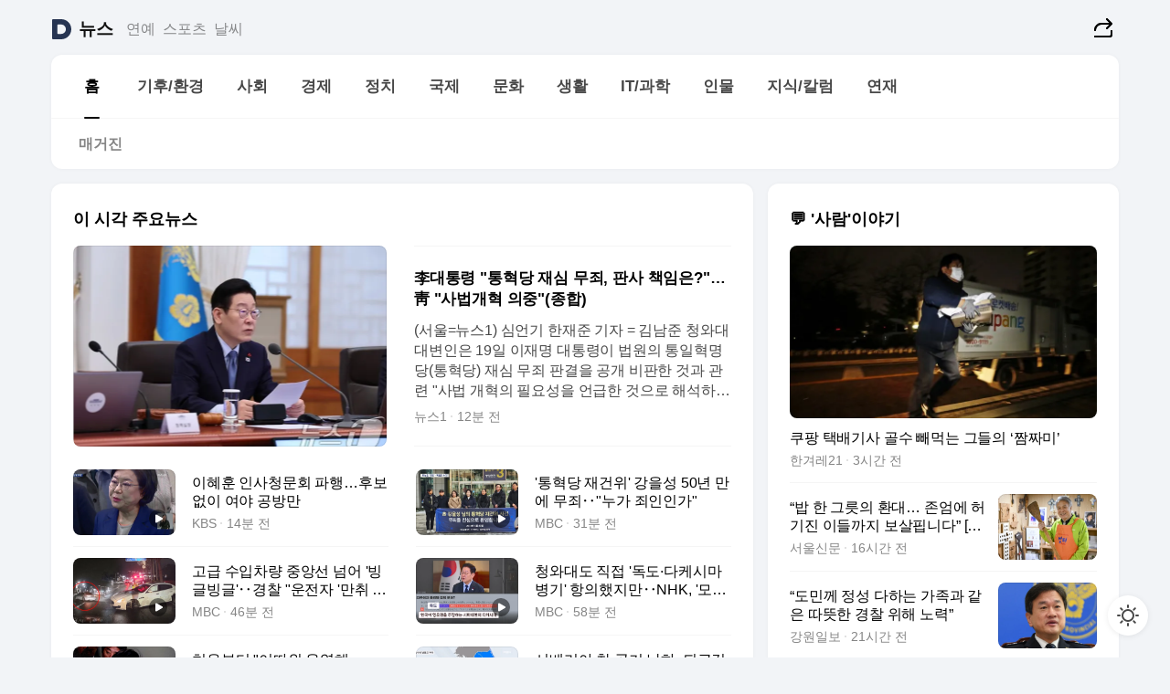

--- FILE ---
content_type: text/html
request_url: https://news.daum.net/
body_size: 100149
content:
<!DOCTYPE html>
<html lang="ko" class="pcweb">
	<head>
		<meta charset="utf-8" >
		<link rel="icon" href="https://t1.daumcdn.net/top/favicon/20241223/daum64x64.png" >
		<meta name="format-detection" content="telephone=no" >
		<meta 			name="viewport"
			content="width=device-width,initial-scale=1,minimum-scale=1,maximum-scale=1,user-scalable=no"
		>

		<script type="text/javascript" src="//t1.daumcdn.net/tiara/js/v1/tiara-1.2.0.min.js"></script>
		<script>
			function setDarkTheme(isDark) {
				document.documentElement.setAttribute('data-darktheme', isDark ? 'true' : 'false')
			}

			//TODO 다크모드
			if (window.matchMedia) {
				const storedThemeMode =
					(window.localStorage ? window.localStorage.getItem('selectedThemeMode') : null) || 'auto'

				if (storedThemeMode === 'auto') {
					const colorSchemeDark = window.matchMedia('(prefers-color-scheme: dark)')
					if (colorSchemeDark) {
						setDarkTheme(colorSchemeDark.matches)
					}
				} else {
					setDarkTheme(storedThemeMode === 'dark')
				}
			}
		</script>
		<link href="https://t1.daumcdn.net/top/tiller-pc/modoo-web/production/20251217111702/css/modoo.css" rel="stylesheet" >
		<title>다음뉴스 | 홈</title><meta property="og:title" content="다음뉴스 | 홈"> <meta property="og:description" content="다음뉴스"> <meta property="og:image" content="https://t1.daumcdn.net/liveboard/uploader/apps/modoo/bec06a577ee148b0a4baaf5aaa2bc9e2.png"> <meta name="description" content="다음뉴스"> 
	</head>
	<body id="modooRootContainer" data-sveltekit-preload-data="off" data-sveltekit-reload style="overflow-y: scroll">
		<div class="direct-link"><a href="#mainContent">본문 바로가기</a><a href="#gnbContent" id="gnbLink">메뉴 바로가기</a></div><div style="display: contents" class="pcweb" data-layout="PC">       <style>@charset "UTF-8";/*** 뉴스 섹션 ***/
#modoo .link_refresh{background-color:#fff;}
/* 레이아웃 */
#modoo .content-article .box_comp:first-of-type{margin-top:8px;}
#modoo .content-article .box_bnr_bizboard:first-of-type{margin-top:0;}
.mobile #modoo .box_bnr_bizboard + .box_grid{margin-top:-8px;}
/* header */
#modoo .head_service .logo_daum svg{fill:#273552;}
/* footer */
#modoo .doc-footer .inner_foot{margin:0;padding-top:32px;}
#modoo .doc-footer .list_foot{display:flex;flex-wrap:wrap;justify-content:center;}
#modoo .doc-footer .list_foot li{display:inline-block;position:relative;vertical-align:top;}
#modoo .doc-footer .list_foot li + li{padding-left:2px;}
#modoo .doc-footer small{padding-top:16px;}
/* 티커 */
.mobile #modoo .opt_rolling{margin-top:12px;}
/*** PC ***/
/* 레이아웃 */
.pcweb #modoo .box_grid{display:flex;}
.pcweb #modoo .grid_half{flex:1;min-width:0;}
.pcweb #modoo .grid_half + .grid_half{margin-left:16px;}
/* footer */
.pcweb #modoo .doc-footer .inner_foot{padding-top:55px;}
.pcweb #modoo .doc-footer small{padding-top:10px;}
/* 연재 - 전체페이지 */
.pcweb #modoo .content-article .box_news_series .item_newsbasic .tit_txt{display:block;display:-webkit-box;overflow:hidden;word-break:break-all;-webkit-box-orient:vertical;-webkit-line-clamp:2;max-height:2.5em;font-weight:400;font-size:1em;line-height:1.25;white-space:normal;}
.pcweb #modoo .content-article .box_news_series .item_newsbasic .wrap_thumb{width:108px;height:72px;margin-left:12px;background-size:26px 26px;}
.pcweb #modoo .content-article .box_news_series .item_newsbasic .desc_txt{display:none;}
/* 공통 이미지 */
#modoo .ico_news{display:block;overflow:hidden;font-size:1px;line-height:0;vertical-align:top;background:url(//t1.daumcdn.net/media/news/news2024/m/ico_news.svg) 0 0 no-repeat;background-size:200px 200px;color:transparent;}
/* 공통 */
#modoo .tit_news_etc{display:block;padding:20px 0 16px;font-weight:700;font-size:1.313em;line-height:1.19;border-bottom:solid 1px #000;}
#modoo .tit_list_etc{display:block;padding:10px 0 0 20px;font-weight:700;font-size:1.063em;line-height:1.29;text-indent:-20px;}
#modoo .etc_box{padding:20px 0;margin-top:20px;border-top:solid 1px rgba(0,0,0,0.04);}
#modoo .etc_box + .group_btn{justify-content:center;}
#modoo .news_etc .line_divider_4{margin-top:20px;padding-top:20px;border-top:solid 1px rgba(0,0,0,0.04);}
#modoo .news_etc .subtit_list_etc{display:block;font-weight:700;line-height:1.37;}
#modoo .news_etc .desc_box{padding-top:16px;}
#modoo .news_etc .group_btn.type_multiple{display:flex;flex-wrap:wrap;margin:-12px 0 0 -8px;}
#modoo .news_etc .group_btn.type_multiple .link_moreview{margin:12px 0 0 8px;}
#modoo .news_etc .area_etc .group_btn{text-align:left;padding-top:8px;}
#modoo .news_etc .list_box .tit_list_etc{padding-top:30px;}
#modoo .news_etc .list_etc li{position:relative;margin:8px 0 0 22px;color:rgba(0,0,0,0.72);line-height:1.37;}
#modoo .news_etc .list_etc li:before{display:block;position:absolute;top:8px;left:-13px;width:5px;height:5px;border-radius:50%;background-color:rgba(0,0,0,0.64);content:'';}
#modoo .news_etc .sublist_etc li{position:relative;margin:12px 0 0 14px;line-height:1.46;color:rgba(0,0,0,0.72);font-size:0.938em;}
#modoo .news_etc .sublist_etc li:before{display:block;position:absolute;top:8px;left:-12px;width:5px;height:5px;border-radius:50%;background-color:rgba(0,0,0,0.64);content:'';}
#modoo .news_etc .sublist_etc li + li{margin-top:20px;}
#modoo .news_etc .sublist_etc li .fc_emph{display:block;margin-top:8px;color:#4881F7;}
#modoo .news_etc .sublist_etc .tit_sublist{display:block;font-weight:400;padding-bottom:4px;}
#modoo .news_etc .etc_box .area_etc{padding-left:14px;}
#modoo .news_etc .etc_box .area_etc .desc_box{padding-top:8px;font-size:0.938em;line-height:1.46;}
#modoo .news_etc .bg_etc{display:block;overflow:hidden;max-width:none;font-size:0;line-height:0;text-indent:-9999px;background-repeat:no-repeat;margin:0 auto;}
#modoo .news_etc .bg_etc.list_process1{height:590px;background-image:url(//t1.daumcdn.net/media/news/news2024/m/img_list_process1.png);background-size:320px 590px;}
#modoo .news_etc .bg_etc.list_process2{height:734px;background-image:url(//t1.daumcdn.net/media/news/news2024/m/img_list_process2_251114.png);background-size:320px 734px;}
#modoo .news_etc .bg_etc.list_process3{height:553px;background-image:url(//t1.daumcdn.net/media/news/news2024/m/img_list_process3.png);background-size:320px 553px;}
#modoo .news_etc .process_pc{display:none;}
#modoo .news_etc .m_hide{display:none;}
/* box_etc_edit */
#modoo .box_etc_edit .etc_box{border-bottom:solid 1px rgba(0,0,0,0.04);}
#modoo .box_etc_edit .etc_box .desc_box{padding-top:0;}
/* box_etc_newscenter24 */
#modoo .box_etc_newscenter24 .etc_box .desc_box{padding-top:12px;line-height:1.37;color:rgba(0,0,0,0.72);}
#modoo .ico_time{width:22px;height:22px;}
#modoo .ico_call{width:22px;height:22px;background-position:-30px 0;}
#modoo .ico_fax{width:22px;height:22px;background-position:-60px 0;}
#modoo .group_service{display:flex;flex-wrap:wrap;padding-top:4px;margin-left:-12px;}
#modoo .group_service .item_service{display:inline-flex;align-items:center;justify-content:flex-start;margin:12px 0 0 12px;background-color:#F2F4F7;border-radius:8px;padding:13px 18px;font-size:0.938em;font-weight:700;line-height:1.46;word-break:break-all;}
#modoo .group_service .item_service .ico_news{flex-shrink:0;margin-right:8px;}
#modoo .box_etc_newscenter24 .list_box .tit_list_etc:first-child{padding-top:0;}
#modoo .box_etc_newscenter24 .etc_box{padding-bottom:0;}
#modoo .box_etc_newscenter24 .line_divider_4 + .sublist_etc li:first-child{margin-top:0;}
/* PC */
.pcweb #modoo .tit_news_etc{padding:30px 0 21px;}
.pcweb #modoo .line_divider_4{padding-top:30px;margin-top:30px;}
.pcweb #modoo .box_etc_edit,.pcweb #modoo .box_etc_newscenter24{padding-top:0;}
.pcweb #modoo .news_etc .m_hide{display:block;}
.pcweb #modoo .news_etc .pc_hide{display:none;}
.pcweb #modoo .news_etc .tit_news_etc{padding:30px 0 19px;}
.pcweb #modoo .news_etc .desc_box{padding-top:30px;}
.pcweb #modoo .news_etc .list_etc{margin-top:10px;}
.pcweb #modoo .news_etc .list_etc li{margin-top:6px;}
.pcweb #modoo .etc_box{margin-top:30px;padding:0;border-bottom:none;}
.pcweb #modoo .news_etc .group_btn{text-align:left;padding-top:16px;}
.pcweb #modoo .news_etc .group_btn.type_multiple{padding-top:16px;margin:0 0 0 -12px;}
.pcweb #modoo .news_etc .group_btn.type_multiple .link_moreview{margin:0 0 0 12px;}
.pcweb #modoo .group_service .item_service{margin:24px 0 0 12px;}
.pcweb #modoo .box_etc_newscenter24 .list_box .tit_list_etc:first-child{padding-top:30px;}
.pcweb #modoo .box_etc_newscenter24 .etc_box .desc_box{padding-top:16px;}
.pcweb #modoo .box_etc_newscenter24 .list_box .tit_list_etc{padding-top:0;}
.pcweb #modoo .news_etc .sublist_etc li{margin-top:30px;}
.pcweb #modoo .news_etc .area_etc .group_btn{padding-top:16px;}
.pcweb #modoo .news_etc .process_m{display:none;}
.pcweb #modoo .news_etc .process_pc{display:block;}
.pcweb #modoo .news_etc .bg_etc{max-width:none;margin-top:24px;}
.pcweb #modoo .news_etc .bg_etc.list_process1{height:658px;background-image:url(//t1.daumcdn.net/media/news/news2024/pc/img_list_process1_pc_251114.png);background-size:753px 658px;}
.pcweb #modoo .news_etc .bg_etc.list_process3{height:320px;background-image:url(//t1.daumcdn.net/media/news/news2024/pc/img_list_process3_pc.png);background-size:735px auto;}
/* 포인트 컬러 */
:root[data-darktheme=true] #modoo .ico_news{background-image:url(//t1.daumcdn.net/media/news/news2024/m/ico_news_dark.svg);}
:root[data-darktheme=true] #modoo .link_refresh{background-color:#1C1E21;}
:root[data-darktheme=true] #modoo .doc-footer .list_foot .btn_foot,:root[data-darktheme=true] #modoo .doc-footer .list_foot #daumMinidaum a{color:rgba(255,255,255,0.72);}
:root[data-darktheme=true] #modoo .doc-footer .info_policy .link_policy{color:rgba(255,255,255,0.48);}
:root[data-darktheme=true] #modoo .doc-footer .info_service{color:rgba(255,255,255,0.48);}
:root[data-darktheme=true] #modoo .tit_news_etc{border-color:#fff;}
:root[data-darktheme=true] #modoo .etc_box,:root[data-darktheme=true] #modoo .news_etc .line_divider_4{border-color:rgba(255,255,255,0.04);}
:root[data-darktheme=true] #modoo .group_box{border-color:rgba(255,255,255,0.08);}
:root[data-darktheme=true] #modoo .group_etc .list_etc li{color:rgba(255,255,255,0.72);}
:root[data-darktheme=true] #modoo .group_etc .list_etc li:before{background-color:rgba(255,255,255,0.72);}
:root[data-darktheme=true] #modoo .group_etc .sublist_etc li{color:rgba(255,255,255,0.72);}
:root[data-darktheme=true] #modoo .group_etc .sublist_etc li:before{background-color:rgba(255,255,255,0.72);}
:root[data-darktheme=true] #modoo .group_service .item_service{background-color:#2C2E33;color:#FFF;}
:root[data-darktheme=true] #modoo .news_etc .sublist_etc li{color:rgba(255,255,255,0.72);}
:root[data-darktheme=true] #modoo .news_etc .sublist_etc li:before{background-color:rgba(255,255,255,0.64);}
:root[data-darktheme=true] #modoo .news_etc .list_etc li{color:rgba(255,255,255,0.72);}
:root[data-darktheme=true] #modoo .news_etc .list_etc li:before{background-color:rgba(255,255,255,0.64);}
:root[data-darktheme=true] #modoo .box_etc_edit .etc_box{border-color:rgba(255,255,255,0.04);}
:root[data-darktheme=true] #modoo .box_etc_newscenter24 .group_box .txt_box{color:#fff;}
:root[data-darktheme=true] #modoo .box_etc_newscenter24 .etc_box .desc_box{color:rgba(255,255,255,0.72);}
:root[data-darktheme=true] #modoo .group_etc .sublist_etc li .fc_emph{color:#78A5FF;}
:root[data-darktheme=true] #modoo .head_service .logo_daum svg{fill:#fff;}</style> <div id="modoo" class="container-doc news-doc">    <header class="doc-header section_header"> <div class="head_service" data-tiara-layer="header"><div class="inner_service"><h1 class="doc-title"><a href="https://daum.net" class="logo_daum" data-tiara-layer="logo" aria-label="Daum" data-svelte-h="svelte-nb8sod"><svg focusable="false" aria-hidden="true" width="24" height="24" viewBox="0 0 24 24" xmlns="http://www.w3.org/2000/svg"><path d="M12 6.36C15.1152 6.36 17.6352 9.072 17.5152 12.2136C17.4024 15.2016 14.8536 17.64 11.8632 17.64H7.91762C7.65362 17.64 7.43762 17.424 7.43762 17.16V6.84C7.43762 6.576 7.65362 6.36 7.91762 6.36H11.9976M12 0H2.40002C1.60562 0 0.960022 0.6456 0.960022 1.44V22.56C0.960022 23.3544 1.60562 24 2.40002 24H12C18.6264 24 24 18.6264 24 12C24 5.3736 18.6264 0 12 0Z"></path></svg></a> <a href="https://news.daum.net" class="logo_service" data-tiara-layer="service">뉴스</a></h1> <div class="doc-relate"><strong class="screen_out" data-svelte-h="svelte-177cra8">관련 서비스</strong> <ul class="list_relate"> <li><a href="https://entertain.daum.net" class="link_service">연예</a> </li> <li><a href="https://sports.daum.net" class="link_service">스포츠</a> </li> <li><a href="https://weather.daum.net" class="link_service">날씨</a> </li></ul></div> <div class="util_header"><div class="util_share"><button type="button" id="rSocialShareButton" class="link_share" data-tiara-layer="share" data-svelte-h="svelte-1g1zbsh"><span class="ico_modoo ico_share">공유하기</span></button></div></div></div></div>  <div id="371ff85c-9d67-406b-865c-aa306d55baec" class="head_section"><nav id="gnbContent" class="section-gnb"><div class="inner_gnb"><h2 class="screen_out" data-svelte-h="svelte-1d9x8yw">메인메뉴</h2> <div class="wrap_gnb"><div class="list_gnb" data-tiara-layer="gnb"> <div class="flicking-viewport  "><div class="flicking-camera"><div data-key="d8a4b1d8-6f86-457b-8be2-e29d0895decf" class="flicking-panel" style="order: 9007199254740991"><a href="/news/home" class="link_gnb" role="menuitem" aria-current="page" data-tiara-layer="gnb1"> <span class="txt_gnb">홈</span></a> </div><div data-key="25f80d8c-a427-4485-b24e-9c6ac9b11dad" class="flicking-panel" style="order: 9007199254740991"><a href="/news/climate" class="link_gnb" role="menuitem" data-tiara-layer="gnb2"> <span class="txt_gnb">기후/환경</span></a> </div><div data-key="ef7aeccb-b243-4141-8801-cdaaafe2a1f8" class="flicking-panel" style="order: 9007199254740991"><a href="/news/society" class="link_gnb" role="menuitem" data-tiara-layer="gnb3"> <span class="txt_gnb">사회</span></a> </div><div data-key="de4e8412-f0be-4d9c-a0f5-2fa8cba563ba" class="flicking-panel" style="order: 9007199254740991"><a href="/news/economy" class="link_gnb" role="menuitem" data-tiara-layer="gnb4"> <span class="txt_gnb">경제</span></a> </div><div data-key="aa303d8f-2382-496e-9982-311b5c4571ff" class="flicking-panel" style="order: 9007199254740991"><a href="/news/politics" class="link_gnb" role="menuitem" data-tiara-layer="gnb5"> <span class="txt_gnb">정치</span></a> </div><div data-key="f8a91a4d-ebee-4ce2-b5c3-573d5e9079e0" class="flicking-panel" style="order: 9007199254740991"><a href="/news/world" class="link_gnb" role="menuitem" data-tiara-layer="gnb6"> <span class="txt_gnb">국제</span></a> </div><div data-key="067aef66-734d-4790-8530-aca88681cecc" class="flicking-panel" style="order: 9007199254740991"><a href="/news/culture" class="link_gnb" role="menuitem" data-tiara-layer="gnb7"> <span class="txt_gnb">문화</span></a> </div><div data-key="d486e8c1-3180-4f0b-be80-8cc86277d21a" class="flicking-panel" style="order: 9007199254740991"><a href="/news/life" class="link_gnb" role="menuitem" data-tiara-layer="gnb8"> <span class="txt_gnb">생활</span></a> </div><div data-key="a6f05006-51eb-4088-a835-f2b79bd1c242" class="flicking-panel" style="order: 9007199254740991"><a href="/news/tech" class="link_gnb" role="menuitem" data-tiara-layer="gnb9"> <span class="txt_gnb">IT/과학</span></a> </div><div data-key="14c2f828-2399-4281-880a-0f36097a3b46" class="flicking-panel" style="order: 9007199254740991"><a href="/news/people" class="link_gnb" role="menuitem" data-tiara-layer="gnb10"> <span class="txt_gnb">인물</span></a> </div><div data-key="af054e8c-dd45-40d1-a211-22142f671510" class="flicking-panel" style="order: 9007199254740991"><a href="/news/understanding" class="link_gnb" role="menuitem" data-tiara-layer="gnb11"> <span class="txt_gnb">지식/칼럼</span></a> </div><div data-key="b51b6093-33e3-45a3-b50d-b005cc41cd04" class="flicking-panel" style="order: 9007199254740991"><a href="/news/series" class="link_gnb" role="menuitem" data-tiara-layer="gnb12"> <span class="txt_gnb">연재</span></a> </div></div>  </div> </div></div> </div></nav>   <div class="section-lnb"><div class="inner_lnb"><strong class="screen_out">홈 하위메뉴</strong> <div class="list_lnb" data-tiara-layer="lnb"> <div class="flicking-viewport  "><div class="flicking-camera"><div data-key="765f7bc8-82d5-456f-b233-fad6943e51ae" class="flicking-panel" style="order: 9007199254740991"><a href="#none" class="link_lnb" role="menuitem" aria-current="page" style="" data-tiara-layer="lnb0"> <span class="txt_lnb undefined">홈</span></a> </div><div data-key="207cf39f-a59f-4021-b2ad-5457a8cf2466" class="flicking-panel" style="order: 9007199254740991"><a href="#none" class="link_lnb" role="menuitem" style="" data-tiara-layer="lnb1"> <span class="txt_lnb null">매거진</span></a> </div></div>  </div> </div></div></div></div> </header> <hr class="hide"> <div id="mainContent" class="main-content"><article class="content-article"><div class="inner_cont "> <div class="box_comp box_news_headline2" id="58d84141-b8dd-413c-9500-447b39ec29b9" data-tiara-layer="news-basic_B" data-tiara-custom="componentId=58d84141-b8dd-413c-9500-447b39ec29b9&amp;componentTitle=이 시각 주요뉴스&amp;componentClusterTitles=[종합순] 쿼터"><div class="box_tit"> <strong class="tit_box"><span class="txt_box"> 이 시각 주요뉴스</span> </strong>   </div> <ul class="list_newsheadline2"> <li><a class="item_newsheadline2" data-tiara-layer="news" data-tiara-ordnum="1" href="https://v.daum.net/v/20260119211124350" target="_self" data-title="%EF%A7%A1%EB%8C%80%ED%86%B5%EB%A0%B9%20%22%ED%86%B5%ED%98%81%EB%8B%B9%20%EC%9E%AC%EC%8B%AC%20%EB%AC%B4%EC%A3%84%2C%20%ED%8C%90%EC%82%AC%20%EC%B1%85%EC%9E%84%EC%9D%80%3F%22%E2%80%A6%E9%9D%91%20%22%EC%82%AC%EB%B2%95%EA%B0%9C%ED%98%81%20%EC%9D%98%EC%A4%91%22(%EC%A2%85%ED%95%A9)" rel=""><div class="wrap_thumb"> <picture>  <source srcset="//img1.daumcdn.net/thumb/S686x440a.q80.fwebp/?fname=https%3A%2F%2Ft1.daumcdn.net%2Fnews%2F202601%2F19%2FNEWS1%2F20260119211125980emhm.jpg&amp;scode=media" type="image/webp">  <source srcset="//img1.daumcdn.net/thumb/S686x440a.q80/?fname=https%3A%2F%2Ft1.daumcdn.net%2Fnews%2F202601%2F19%2FNEWS1%2F20260119211125980emhm.jpg&amp;scode=media">  <img alt="" referrerpolicy="no-referrer" class="img_g"></picture></div> <div class="cont_thumb"><strong class="tit_txt">李대통령 "통혁당 재심 무죄, 판사 책임은?"…靑 "사법개혁 의중"(종합)</strong> <p class="desc_txt">(서울=뉴스1) 심언기 한재준 기자 = 김남준 청와대 대변인은 19일 이재명 대통령이 법원의 통일혁명당(통혁당) 재심 무죄 판결을 공개 비판한 것과 관련 "사법 개혁의 필요성을 언급한 것으로 해석하는 게 맞지 않나 싶다"고 밝혔다. 김 대변인은 이날 CBS 라디오 '박재홍의 한판승부'와 인터뷰에서 "경찰, 검찰 그 다음에 판사 전부 다 거론한 것 아니겠</p> <span class="info_txt"><span class="con_txt"><span class="txt_info">뉴스1</span> <span class="txt_info">12분 전</span></span> </span></div>  </a> </li> <li><a class="item_newsheadline2" data-tiara-layer="news" data-tiara-ordnum="2" href="https://v.daum.net/v/20260119210926322" target="_self" data-title="%EC%9D%B4%ED%98%9C%ED%9B%88%20%EC%9D%B8%EC%82%AC%EC%B2%AD%EB%AC%B8%ED%9A%8C%20%ED%8C%8C%ED%96%89%E2%80%A6%ED%9B%84%EB%B3%B4%EC%97%86%EC%9D%B4%20%EC%97%AC%EC%95%BC%20%EA%B3%B5%EB%B0%A9%EB%A7%8C" rel=""><div class="wrap_thumb"><span class="ico_modoo  ico_vod3" data-svelte-h="svelte-1jcdy8h">동영상</span> <picture>  <source srcset="//img1.daumcdn.net/thumb/S686x440a.q80.fwebp/?fname=https%3A%2F%2Ft1.daumcdn.net%2Fnews%2F202601%2F19%2Fkbs%2F20260119210929145ipuk.jpg&amp;scode=media" type="image/webp">  <source srcset="//img1.daumcdn.net/thumb/S686x440a.q80/?fname=https%3A%2F%2Ft1.daumcdn.net%2Fnews%2F202601%2F19%2Fkbs%2F20260119210929145ipuk.jpg&amp;scode=media">  <img alt="" referrerpolicy="no-referrer" class="img_g"></picture></div> <div class="cont_thumb"><strong class="tit_txt">이혜훈 인사청문회 파행…후보없이 여야 공방만</strong>  <span class="info_txt"><span class="con_txt"><span class="txt_info">KBS</span> <span class="txt_info">14분 전</span></span> </span></div>  </a> </li> <li><a class="item_newsheadline2" data-tiara-layer="news" data-tiara-ordnum="3" href="https://v.daum.net/v/20260119205206991" target="_self" data-title="'%ED%86%B5%ED%98%81%EB%8B%B9%20%EC%9E%AC%EA%B1%B4%EC%9C%84'%20%EA%B0%95%EC%9D%84%EC%84%B1%2050%EB%85%84%20%EB%A7%8C%EC%97%90%20%EB%AC%B4%EC%A3%84%E2%80%A5%22%EB%88%84%EA%B0%80%20%EC%A3%84%EC%9D%B8%EC%9D%B8%EA%B0%80%22" rel=""><div class="wrap_thumb"><span class="ico_modoo  ico_vod3" data-svelte-h="svelte-1jcdy8h">동영상</span> <picture>  <source srcset="//img1.daumcdn.net/thumb/S686x440a.q80.fwebp/?fname=https%3A%2F%2Ft1.daumcdn.net%2Fnews%2F202601%2F19%2Fimbc%2F20260119205207602twyu.jpg&amp;scode=media" type="image/webp">  <source srcset="//img1.daumcdn.net/thumb/S686x440a.q80/?fname=https%3A%2F%2Ft1.daumcdn.net%2Fnews%2F202601%2F19%2Fimbc%2F20260119205207602twyu.jpg&amp;scode=media">  <img alt="" referrerpolicy="no-referrer" class="img_g"></picture></div> <div class="cont_thumb"><strong class="tit_txt">'통혁당 재건위' 강을성 50년 만에 무죄‥"누가 죄인인가"</strong>  <span class="info_txt"><span class="con_txt"><span class="txt_info">MBC</span> <span class="txt_info">31분 전</span></span> </span></div>  </a> </li> <li><a class="item_newsheadline2" data-tiara-layer="news" data-tiara-ordnum="4" href="https://v.daum.net/v/20260119203718790" target="_self" data-title="%EA%B3%A0%EA%B8%89%20%EC%88%98%EC%9E%85%EC%B0%A8%EB%9F%89%20%EC%A4%91%EC%95%99%EC%84%A0%20%EB%84%98%EC%96%B4%20'%EB%B9%99%EA%B8%80%EB%B9%99%EA%B8%80'%E2%80%A5%EA%B2%BD%EC%B0%B0%20%22%EC%9A%B4%EC%A0%84%EC%9E%90%20'%EB%A7%8C%EC%B7%A8%20%EC%9A%B4%EC%A0%84'%22" rel=""><div class="wrap_thumb"><span class="ico_modoo  ico_vod3" data-svelte-h="svelte-1jcdy8h">동영상</span> <picture>  <source srcset="//img1.daumcdn.net/thumb/S686x440a.q80.fwebp/?fname=https%3A%2F%2Ft1.daumcdn.net%2Fnews%2F202601%2F19%2Fimbc%2F20260119210106962dyvh.jpg&amp;scode=media" type="image/webp">  <source srcset="//img1.daumcdn.net/thumb/S686x440a.q80/?fname=https%3A%2F%2Ft1.daumcdn.net%2Fnews%2F202601%2F19%2Fimbc%2F20260119210106962dyvh.jpg&amp;scode=media">  <img alt="" referrerpolicy="no-referrer" class="img_g"></picture></div> <div class="cont_thumb"><strong class="tit_txt">고급 수입차량 중앙선 넘어 '빙글빙글'‥경찰 "운전자 '만취 운전'"</strong>  <span class="info_txt"><span class="con_txt"><span class="txt_info">MBC</span> <span class="txt_info">46분 전</span></span> </span></div>  </a> </li> <li><a class="item_newsheadline2" data-tiara-layer="news" data-tiara-ordnum="5" href="https://v.daum.net/v/20260119202506580" target="_self" data-title="%EC%B2%AD%EC%99%80%EB%8C%80%EB%8F%84%20%EC%A7%81%EC%A0%91%20'%EB%8F%85%EB%8F%84%C2%B7%EB%8B%A4%EC%BC%80%EC%8B%9C%EB%A7%88%20%EB%B3%91%EA%B8%B0'%20%ED%95%AD%EC%9D%98%ED%96%88%EC%A7%80%EB%A7%8C%E2%80%A5NHK%2C%20'%EB%AA%A8%EB%A5%B4%EC%87%A0'" rel=""><div class="wrap_thumb"><span class="ico_modoo  ico_vod3" data-svelte-h="svelte-1jcdy8h">동영상</span> <picture>  <source srcset="//img1.daumcdn.net/thumb/S686x440a.q80.fwebp/?fname=https%3A%2F%2Ft1.daumcdn.net%2Fnews%2F202601%2F19%2Fimbc%2F20260119211606983xcns.jpg&amp;scode=media" type="image/webp">  <source srcset="//img1.daumcdn.net/thumb/S686x440a.q80/?fname=https%3A%2F%2Ft1.daumcdn.net%2Fnews%2F202601%2F19%2Fimbc%2F20260119211606983xcns.jpg&amp;scode=media">  <img alt="" referrerpolicy="no-referrer" class="img_g"></picture></div> <div class="cont_thumb"><strong class="tit_txt">청와대도 직접 '독도·다케시마 병기' 항의했지만‥NHK, '모르쇠'</strong>  <span class="info_txt"><span class="con_txt"><span class="txt_info">MBC</span> <span class="txt_info">58분 전</span></span> </span></div>  </a> </li> <li><a class="item_newsheadline2" data-tiara-layer="news" data-tiara-ordnum="6" href="https://v.daum.net/v/20260119200305033" target="_self" data-title="%EC%B2%98%EC%9D%8C%EB%B6%80%ED%84%B0%20%22%EC%9D%B4%EB%94%B0%EC%9C%84%20%EC%9A%B4%EC%98%81%ED%95%B4%EC%9A%94%3F%22%E2%80%A6%EC%9D%B4%ED%98%9C%ED%9B%88%20%EC%9E%85%EC%9E%A5%EB%8F%84%20%EB%AA%BB%ED%95%98%EB%8D%94%EB%8B%88" rel=""><div class="wrap_thumb"><span class="ico_modoo  ico_vod3" data-svelte-h="svelte-1jcdy8h">동영상</span> <picture>  <source srcset="//img1.daumcdn.net/thumb/S686x440a.q80.fwebp/?fname=https%3A%2F%2Ft1.daumcdn.net%2Fnews%2F202601%2F19%2Fsbsi%2F20260119200308377fcle.jpg&amp;scode=media" type="image/webp">  <source srcset="//img1.daumcdn.net/thumb/S686x440a.q80/?fname=https%3A%2F%2Ft1.daumcdn.net%2Fnews%2F202601%2F19%2Fsbsi%2F20260119200308377fcle.jpg&amp;scode=media">  <img alt="" referrerpolicy="no-referrer" class="img_g"></picture></div> <div class="cont_thumb"><strong class="tit_txt">처음부터 "이따위 운영해요?"…이혜훈 입장도 못하더니</strong>  <span class="info_txt"><span class="con_txt"><span class="txt_info">SBS</span> <span class="txt_info">1시간 전</span></span> </span></div>  </a> </li> <li><a class="item_newsheadline2" data-tiara-layer="news" data-tiara-ordnum="7" href="https://v.daum.net/v/20260119195505852" target="_self" data-title="%EC%8B%9C%EB%B2%A0%EB%A6%AC%EC%95%84%20%EC%B0%AC%20%EA%B3%B5%EA%B8%B0%20%EB%82%A8%ED%95%98%2C%20%ED%87%B4%EA%B7%BC%EA%B8%B8%20%EA%B8%B0%EC%98%A8%20'%EB%9A%9D'%E2%80%A6%EC%9D%BC%EC%A3%BC%EC%9D%BC%20%EB%82%B4%EB%82%B4%20%EC%98%81%ED%95%98%2015%EB%8F%84%20%ED%98%B9%ED%95%9C" rel=""><div class="wrap_thumb"><span class="ico_modoo  ico_vod3" data-svelte-h="svelte-1jcdy8h">동영상</span> <picture>  <source srcset="//img1.daumcdn.net/thumb/S686x440a.q80.fwebp/?fname=https%3A%2F%2Ft1.daumcdn.net%2Fnews%2F202601%2F19%2Fmbn%2F20260119195508015oryk.jpg&amp;scode=media" type="image/webp">  <source srcset="//img1.daumcdn.net/thumb/S686x440a.q80/?fname=https%3A%2F%2Ft1.daumcdn.net%2Fnews%2F202601%2F19%2Fmbn%2F20260119195508015oryk.jpg&amp;scode=media">  <img alt="" referrerpolicy="no-referrer" class="img_g"></picture></div> <div class="cont_thumb"><strong class="tit_txt">시베리아 찬 공기 남하, 퇴근길 기온 '뚝'…일주일 내내 영하 15도 혹한</strong>  <span class="info_txt"><span class="con_txt"><span class="txt_info">MBN</span> <span class="txt_info">1시간 전</span></span> </span></div>  </a> </li> <li><a class="item_newsheadline2" data-tiara-layer="news" data-tiara-ordnum="8" href="https://v.daum.net/v/20260119195438833" target="_self" data-title="%EC%8A%A4%ED%83%80%EB%A8%B8%20%22%ED%8A%B8%EB%9F%BC%ED%94%84%20%EA%B4%80%EC%84%B8%20%EC%9C%84%ED%98%91%2C%20%EC%A0%84%EC%A0%81%20%EC%9E%98%EB%AA%BB%E2%80%A6%EB%AC%B4%EC%97%AD%EC%A0%84%EC%9F%81%2C%20%EB%88%84%EA%B5%AC%EC%97%90%EA%B2%8C%EB%8F%84%20%EB%8F%84%EC%9B%80%20%EC%95%88%20%EB%8F%BC%22(%EC%A2%85%ED%95%A9)" rel=""><div class="wrap_thumb"> <picture>  <source srcset="//img1.daumcdn.net/thumb/S686x440a.q80.fwebp/?fname=https%3A%2F%2Ft1.daumcdn.net%2Fnews%2F202601%2F19%2Fnewsis%2F20260119195438719pjjx.jpg&amp;scode=media" type="image/webp">  <source srcset="//img1.daumcdn.net/thumb/S686x440a.q80/?fname=https%3A%2F%2Ft1.daumcdn.net%2Fnews%2F202601%2F19%2Fnewsis%2F20260119195438719pjjx.jpg&amp;scode=media">  <img alt="" referrerpolicy="no-referrer" class="img_g"></picture></div> <div class="cont_thumb"><strong class="tit_txt">스타머 "트럼프 관세 위협, 전적 잘못…무역전쟁, 누구에게도 도움 안 돼"(종합)</strong>  <span class="info_txt"><span class="con_txt"><span class="txt_info">뉴시스</span> <span class="txt_info">1시간 전</span></span> </span></div>  </a> </li> <li><a class="item_newsheadline2" data-tiara-layer="news" data-tiara-ordnum="9" href="https://v.daum.net/v/20260119194108591" target="_self" data-title="%5B%EB%8B%A8%EB%8F%85%5D%209%C2%B719%20%EB%82%A8%EB%B6%81%20%EA%B5%B0%EC%82%AC%ED%95%A9%EC%9D%98%2C%20%E2%80%98%EB%B9%84%ED%96%89%EA%B8%88%EC%A7%80%EA%B5%AC%EC%97%AD%E2%80%99%EB%B6%80%ED%84%B0%20%EB%B3%B5%EC%9B%90%ED%95%9C%EB%8B%A4" rel=""><div class="wrap_thumb"> <picture>  <source srcset="//img1.daumcdn.net/thumb/S686x440a.q80.fwebp/?fname=https%3A%2F%2Ft1.daumcdn.net%2Fnews%2F202601%2F19%2Fhani%2F20260119201618935ynac.jpg&amp;scode=media" type="image/webp">  <source srcset="//img1.daumcdn.net/thumb/S686x440a.q80/?fname=https%3A%2F%2Ft1.daumcdn.net%2Fnews%2F202601%2F19%2Fhani%2F20260119201618935ynac.jpg&amp;scode=media">  <img alt="" referrerpolicy="no-referrer" class="img_g"></picture></div> <div class="cont_thumb"><strong class="tit_txt">[단독] 9·19 남북 군사합의, ‘비행금지구역’부터 복원한다</strong>  <span class="info_txt"><span class="con_txt"><span class="txt_info">한겨레</span> <span class="txt_info">2시간 전</span></span> </span></div>  </a> </li></ul> <div class="group_btn"><a href="#none" class="link_refresh" data-tiara-layer="refresh" data-tiara-ordnum="1"><span class="ico_modoo ico_refresh"></span>새로운<span class="emph_txt">뉴스</span> </a> <div aria-live="polite" class="screen_out"></div></div> <div aria-live="polite" class="screen_out"></div></div>  <div class="box_comp box_bnr_ad3"><div class="item_ad"><ins style="vertical-align:top" class="kakao_ad_area" data-ad-unit="DAN-mmSWWDWHey1VmpXQ" data-ad-width="100%" data-ad-onfail="onAdFailDAN-mmSWWDWHey1VmpXQ"></ins></div></div>  <div class="box_comp box_news_basic" id="e23739a4-8195-4c84-a4a4-d6a1e9e2e661" data-tiara-layer="news-basic" data-tiara-custom="componentId=e23739a4-8195-4c84-a4a4-d6a1e9e2e661&amp;componentTitle=오늘의 연재&amp;componentClusterTitles=에세이,마주앉아 인터뷰,과학이야기,미디어,음식이야기,경제정책,함께, 동물,여론조사,환경,오비추어리"><div class="box_tit"> <strong class="tit_box"><span class="txt_box"> 오늘의 연재</span> </strong>   </div> <div class="tabg_wrap"><div class="tab_g" role="tablist"> <div class="flicking-viewport  "><div class="flicking-camera"><div data-key="7e716682-2003-4eed-8985-97877334f22a" class="flicking-panel" style="order: 9007199254740991"><div class="item_tab" role="presentation"><a draggable="false" href="#" role="tab" aria-selected="true" aria-disabled="false" class="link_tab" data-tiara-layer="tab" data-tiara-ordnum="1">에세이 </a></div> </div><div data-key="71dc8047-1c20-461c-be9c-945852f385d2" class="flicking-panel" style="order: 9007199254740991"><div class="item_tab" role="presentation"><a draggable="false" href="#" role="tab" aria-selected="false" aria-disabled="false" class="link_tab" data-tiara-layer="tab" data-tiara-ordnum="2">마주앉아 인터뷰 </a></div> </div><div data-key="f31e35c5-8362-43e5-8d5a-2e7217349142" class="flicking-panel" style="order: 9007199254740991"><div class="item_tab" role="presentation"><a draggable="false" href="#" role="tab" aria-selected="false" aria-disabled="false" class="link_tab" data-tiara-layer="tab" data-tiara-ordnum="3">과학이야기 </a></div> </div><div data-key="997fb6f0-b2e5-417b-8270-435b40c95cd1" class="flicking-panel" style="order: 9007199254740991"><div class="item_tab" role="presentation"><a draggable="false" href="#" role="tab" aria-selected="false" aria-disabled="false" class="link_tab" data-tiara-layer="tab" data-tiara-ordnum="4">미디어 </a></div> </div><div data-key="5cb8c185-956a-4d2c-b054-fa59e5654e5d" class="flicking-panel" style="order: 9007199254740991"><div class="item_tab" role="presentation"><a draggable="false" href="#" role="tab" aria-selected="false" aria-disabled="false" class="link_tab" data-tiara-layer="tab" data-tiara-ordnum="5">음식이야기 </a></div> </div><div data-key="4ca07f82-bdae-407f-acba-74b9623cc018" class="flicking-panel" style="order: 9007199254740991"><div class="item_tab" role="presentation"><a draggable="false" href="#" role="tab" aria-selected="false" aria-disabled="false" class="link_tab" data-tiara-layer="tab" data-tiara-ordnum="6">경제정책 </a></div> </div><div data-key="68cc5cb0-da5d-498b-ace2-413bdbd866cd" class="flicking-panel" style="order: 9007199254740991"><div class="item_tab" role="presentation"><a draggable="false" href="#" role="tab" aria-selected="false" aria-disabled="false" class="link_tab" data-tiara-layer="tab" data-tiara-ordnum="7">함께, 동물 </a></div> </div><div data-key="ebf66b65-ab52-4d5f-bb4a-60df3073d90a" class="flicking-panel" style="order: 9007199254740991"><div class="item_tab" role="presentation"><a draggable="false" href="#" role="tab" aria-selected="false" aria-disabled="false" class="link_tab" data-tiara-layer="tab" data-tiara-ordnum="8">여론조사 </a></div> </div><div data-key="41f6c468-9a38-4f8b-81cf-b6fbc75a89a3" class="flicking-panel" style="order: 9007199254740991"><div class="item_tab" role="presentation"><a draggable="false" href="#" role="tab" aria-selected="false" aria-disabled="false" class="link_tab" data-tiara-layer="tab" data-tiara-ordnum="9">환경 </a></div> </div><div data-key="924ee5c7-17c1-4cd9-840c-d826b3850b5b" class="flicking-panel" style="order: 9007199254740991"><div class="item_tab" role="presentation"><a draggable="false" href="#" role="tab" aria-selected="false" aria-disabled="false" class="link_tab" data-tiara-layer="tab" data-tiara-ordnum="10">오비추어리 </a></div> </div></div>  </div></div>  </div>  <ul class="list_newsbasic"> <li><a class="item_newsbasic" data-tiara-layer="news" data-tiara-ordnum="1" href="https://v.daum.net/v/20260119190107712" target="_self" data-title="%EA%B3%B5%EC%9E%A5%20%EC%98%A5%EC%83%81%20%EB%99%A4%EC%95%BD%EB%B3%95%20%EC%95%84%EB%9E%98%20%ED%83%88%EC%B6%A4%20%EC%B6%94%EA%B3%A0%20%EB%85%B8%EB%9E%98%E2%80%A6%E2%80%9C%EC%82%AC%EB%8A%94%20%EB%A7%9B%20%EB%8A%90%EA%BC%88%EB%8B%A4%E2%80%9D" rel=""><div class="wrap_thumb"><picture>  <source srcset="//img1.daumcdn.net/thumb/S324x208a.q80.fwebp/?fname=https%3A%2F%2Ft1.daumcdn.net%2Fnews%2F202601%2F19%2Fhani%2F20260119190108553ojhg.jpg&amp;scode=media" type="image/webp">  <source srcset="//img1.daumcdn.net/thumb/S324x208a.q80/?fname=https%3A%2F%2Ft1.daumcdn.net%2Fnews%2F202601%2F19%2Fhani%2F20260119190108553ojhg.jpg&amp;scode=media">  <img alt="" referrerpolicy="no-referrer" class="img_g"></picture>  </div> <div class="cont_thumb"><strong class="tit_txt">공장 옥상 뙤약볕 아래 탈춤 추고 노래…“사는 맛 느꼈다”</strong> <p class="desc_txt">환갑을 전후한 십여명의 여자들이 무대에 올랐다. 2019년 가을, 서울 남영동 민주화운동기념관에서 열린 원풍동지회 총회와 126명의 구술 증언록 출판기념식이었다. 양복지 ‘킹텍스’ 생산공장 원풍모방에서 1982년까지 일한 노조원과 그 자녀들, 어린 손주까지 삼대에 걸친 주최 쪽 손님과 외빈들로 공간은 빼곡했다. 헐렁한 검은 바지와 흰 티셔츠의 할미들이</p> <span class="info_txt"><span class="con_txt"> <span class="txt_info">한겨레</span> <span class="txt_info">2시간 전</span></span> </span></div>  </a> </li> <li><a class="item_newsbasic" data-tiara-layer="news" data-tiara-ordnum="2" href="https://v.daum.net/v/20260119102725060" target="_self" data-title="%ED%8E%B8%EC%9D%98%EC%A0%90%20%EC%95%9E%EC%97%90%204%EB%85%84%EA%B0%84%20%EB%AC%B6%EC%97%AC%20%EC%9E%88%EB%8D%98%20%EA%B0%95%EC%95%84%EC%A7%80%EC%9D%98%20%EB%A7%88%EC%A7%80%EB%A7%89%20%5B%EB%B0%B0%EC%9A%B0%20%EC%B0%A8%EC%9C%A0%EC%A7%84%20%EC%97%90%EC%84%B8%EC%9D%B4%5D" rel=""><div class="wrap_thumb"><picture>  <source srcset="//img1.daumcdn.net/thumb/S324x208a.q80.fwebp/?fname=https%3A%2F%2Ft1.daumcdn.net%2Fnews%2F202601%2F19%2Fohmynews%2F20260119102727090yncc.jpg&amp;scode=media" type="image/webp">  <source srcset="//img1.daumcdn.net/thumb/S324x208a.q80/?fname=https%3A%2F%2Ft1.daumcdn.net%2Fnews%2F202601%2F19%2Fohmynews%2F20260119102727090yncc.jpg&amp;scode=media">  <img alt="" referrerpolicy="no-referrer" class="img_g"></picture>  </div> <div class="cont_thumb"><strong class="tit_txt">편의점 앞에 4년간 묶여 있던 강아지의 마지막 [배우 차유진 에세이]</strong> <p class="desc_txt">1994년 연극으로 데뷔해 영화와 연극, 드라마에서 활발한 활동을 이어가고 있는 배우 차유진의 사는이야기입니다. &lt;기자말> [차유진 기자] ▲  소망엄마와 산책하며 신난 소망이(입양 전).ⓒ 소망이엄마제공"소망이, 시한부 판정 받았대. 어떡해...!" 지난해 12월, 동네 카페에서 전해 들은 갑작스러운 소식에 깜돌이(반려견) 엄마도, 땡구 엄마도, 카페 사</p> <span class="info_txt"><span class="con_txt"> <span class="txt_info">오마이뉴스</span> <span class="txt_info">11시간 전</span></span> </span></div>  </a> </li> <li><a class="item_newsbasic" data-tiara-layer="news" data-tiara-ordnum="3" href="https://v.daum.net/v/20260119001743498" target="_self" data-title="%5B%EC%9D%B4%ED%96%A5%EC%9D%80%EC%9D%98%20%ED%8A%B8%EB%A0%8C%EB%93%9C%ED%84%B0%EC%B9%98%5D%20%EA%B3%B5%EA%B0%84%20%ED%95%B4%EC%84%9D%EA%B6%8C" rel=""><div class="wrap_thumb"><picture>  <source srcset="//img1.daumcdn.net/thumb/S324x208a.q80.fwebp/?fname=https%3A%2F%2Ft1.daumcdn.net%2Fnews%2F202601%2F19%2Fjoongang%2F20260119001744909okmj.jpg&amp;scode=media" type="image/webp">  <source srcset="//img1.daumcdn.net/thumb/S324x208a.q80/?fname=https%3A%2F%2Ft1.daumcdn.net%2Fnews%2F202601%2F19%2Fjoongang%2F20260119001744909okmj.jpg&amp;scode=media">  <img alt="" referrerpolicy="no-referrer" class="img_g"></picture>  </div> <div class="cont_thumb"><strong class="tit_txt">[이향은의 트렌드터치] 공간 해석권</strong> <p class="desc_txt">CES 2026의 막이 내렸다. 전시장 입구부터 우리를 반긴 것은 수천 개의 눈(Sensor)과 귀(Mic)를 단 기기들이었지만, 정작 올해 라스베이거스를 관통한 진짜 주인공은 화려한 폼팩터(디자인 혁신)의 디바이스가 아니었다. 오히려 모든 기술이 전제하고 있던 본질은 바로 ‘공간 해석권(Spatial Sovereignty)’임을 깨달았다. 기술의 승부처</p> <span class="info_txt"><span class="con_txt"> <span class="txt_info">중앙일보</span> <span class="txt_info">21시간 전</span></span> </span></div>  </a> </li> <li><a class="item_newsbasic" data-tiara-layer="news" data-tiara-ordnum="4" href="https://v.daum.net/v/20260118215045286" target="_self" data-title="%5B%EC%8B%9C%EB%A5%BC%20%ED%86%B5%ED%95%B4%20%EC%82%B6%EC%9D%84%20%EB%AC%BB%EB%8B%A4%5D%20%EC%82%B6%EC%9D%B4%EB%9E%80%2C%20%EC%9E%94%EC%B9%98%EA%B5%AD%EC%88%98%20%EA%B3%A0%EB%AA%85%EC%B2%98%EB%9F%BC%20%EC%96%B9%EC%96%B4%EC%A7%80%EB%8A%94%20%EA%B2%83" rel=""><div class="wrap_thumb"><picture>  <source srcset="//img1.daumcdn.net/thumb/S324x208a.q80.fwebp/?fname=https%3A%2F%2Ft1.daumcdn.net%2Fnews%2F202601%2F18%2F551739-tJO0QwP%2F20260118215046698qden.jpg&amp;scode=media" type="image/webp">  <source srcset="//img1.daumcdn.net/thumb/S324x208a.q80/?fname=https%3A%2F%2Ft1.daumcdn.net%2Fnews%2F202601%2F18%2F551739-tJO0QwP%2F20260118215046698qden.jpg&amp;scode=media">  <img alt="" referrerpolicy="no-referrer" class="img_g"></picture>  </div> <div class="cont_thumb"><strong class="tit_txt">[시를 통해 삶을 묻다] 삶이란, 잔치국수 고명처럼 얹어지는 것</strong> <p class="desc_txt">'국수가 삶이 되던 시절이 있었다'. 지금은 별미로 먹는 국수가 궁핍한 시절에 주식이었던 때가 있었다. 지금도 어느 집에서는 주식처럼 먹고 버티고 있을 것이다. 저렴한 국숫집을 찾는 이들도 여전히 있다. 라면 한 개에 국수를 넣어서 양을 불려서 먹기도 하고, 거기에 김치까지 넣어서 더 푸짐하게 양식을 불렸다. 조금만 부지런하면 저렴한 가격으로 집에서 얼마든</p> <span class="info_txt"><span class="con_txt"> <span class="txt_info">경남매일</span> <span class="txt_info">24시간 전</span></span> </span></div>  </a> </li> <li><a class="item_newsbasic" data-tiara-layer="news" data-tiara-ordnum="5" href="https://v.daum.net/v/20260118165425986" target="_self" data-title="%ED%86%A0%EC%A2%85%EB%B2%BC%EC%9D%98%20%EC%82%B0%EC%8B%A4%2C%20%EC%9A%B0%EB%B3%B4%EB%86%8D%EC%9E%A5%EC%9D%84%20%EC%95%84%EC%8B%9C%EB%82%98%EC%9A%94" rel=""><div class="wrap_thumb"><picture>  <source srcset="//img1.daumcdn.net/thumb/S324x208a.q80.fwebp/?fname=https%3A%2F%2Ft1.daumcdn.net%2Fnews%2F202601%2F18%2Fhani21%2F20260118165428244urxi.jpg&amp;scode=media" type="image/webp">  <source srcset="//img1.daumcdn.net/thumb/S324x208a.q80/?fname=https%3A%2F%2Ft1.daumcdn.net%2Fnews%2F202601%2F18%2Fhani21%2F20260118165428244urxi.jpg&amp;scode=media">  <img alt="" referrerpolicy="no-referrer" class="img_g"></picture>  </div> <div class="cont_thumb"><strong class="tit_txt">토종벼의 산실, 우보농장을 아시나요</strong> <p class="desc_txt">―인천 계양 편 우리나라 ‘토종벼’의 대표 농장은 단연 ‘우보농장’이다. 2011년 시작해 무려 450여 품종을 복원해냈으니 이 말에 반박할 사람은 없을 것이다. 주변에 토종벼 농사를 짓는 농민이 대부분 우보농장에서 씨앗을 받아왔다고 할 정도로 한국 농업과 식문화에서 독보적인 위상을 갖는다. 나 역시 그 덕에 수많은 품종의 쌀로 지은 밥을 맛보며 살아왔다.</p> <span class="info_txt"><span class="con_txt"> <span class="txt_info">한겨레21</span> <span class="txt_info">1일 전</span></span> </span></div>  </a> </li></ul> <div class="group_btn"><a href="#none" class="link_refresh" data-tiara-layer="refresh" data-tiara-ordnum="1"><span class="ico_modoo ico_refresh"></span>새로운<span class="emph_txt">연재</span> </a> <div aria-live="polite" class="screen_out"></div></div> <div aria-live="polite" class="screen_out"></div></div>  <div class="box_comp box_news_column" id="636d01ee-21b2-44ba-9427-d2cd44f4f7c9" data-tiara-layer="news-colum" data-tiara-custom="componentId=636d01ee-21b2-44ba-9427-d2cd44f4f7c9&amp;componentTitle=시사 매거진&amp;componentClusterTitles=[뉴스홈] 시사매거진"><div class="box_tit"> <strong class="tit_box"><span class="txt_box"> 시사 매거진</span> </strong>  <div class="wrap_help type_help" data-tiara-layer="tooltip"> <button type="button" class="btn_help" aria-expanded="false"><span class="ico_modoo ico_help" data-svelte-h="svelte-175mque">도움말</span></button> <div class="layer_tooltip"><span class="ico_modoo ico_tooltip"></span> <p class="txt_tooltip">주·월간으로 발행하는 시사전문지 기사를 최신순으로 제공합니다.</p>  <button type="button" class="btn_close" data-svelte-h="svelte-1uszoxy"><span class="ico_modoo ico_close">도움말 팝업 닫기</span></button></div></div> </div> <div class="slide_newscolumn"><div class="wrap_scroll"><ul class="list_newscolumn"><li><a class="item_newscolumn" data-tiara-layer="news" data-tiara-ordnum="1" href="https://v.daum.net/v/20260119211235380" target="_self" data-title="%E2%80%98%EC%9D%98%ED%98%B9%20%EB%B0%B1%ED%99%94%EC%A0%90%E2%80%99%20%EC%9D%B4%ED%98%9C%ED%9B%88%20%EC%B2%AD%EB%AC%B8%ED%9A%8C%20%ED%8C%8C%ED%96%89%E2%80%A6%E6%9D%8E%EB%8C%80%ED%86%B5%EB%A0%B9%EC%9D%98%20%EC%84%A0%ED%83%9D%EC%9D%80%3F" rel=""><div class="wrap_thumb"> <span class="img_g" style="background-image:url(//img1.daumcdn.net/thumb/S700x820a.q80/?fname=https%3A%2F%2Ft1.daumcdn.net%2Fnews%2F202601%2F19%2Fsisapress%2F20260119211236869ytne.jpg&amp;scode=media)"></span></div> <div class="cont_thumb"><strong class="tit_txt">‘의혹 백화점’ 이혜훈 청문회 파행…李대통령의 선택은?</strong> <p class="desc_txt">(시사저널=박성의 기자) "국민의힘은 조직폭력배가 자기들 조직에서 이탈한 조직원을 어떻게든 죽이고 보복하듯이 후보자를 공격하고 있다."(한병도 더불어민주당 원내대표) "이 후보자가 자료 제출 자체를 보이콧한 상태에서 청문회를 진행하는 것은 하나마나한 맹탕 청문회이다."(송언석 국민의힘 원내대표) 여당의 '방탄 정치'일까, 야당의 '발목 잡기'일까. 19일</p> <span class="info_txt"><span class="con_txt"><span class="txt_info">시사저널</span> <span class="txt_info">10분 전</span></span> </span></div>  </a> </li><li><a class="item_newscolumn" data-tiara-layer="news" data-tiara-ordnum="2" href="https://v.daum.net/v/20260119201639361" target="_self" data-title="%EA%B9%80%EC%A2%85%ED%98%81%20%E2%80%9C%E2%80%98%EB%84%A4%20%EC%A3%84%EB%A5%BC%20%EB%84%A4%EA%B0%80%20%EC%95%8C%EB%A0%A4%EB%9D%BC%E2%80%99%20%EA%BC%B4%E2%80%A6%EC%9C%A4%EB%A6%AC%EC%9C%84%2C%20%EC%A7%88%EB%AC%B8%20%EC%97%86%EA%B3%A0%20%EB%88%88%EB%8F%84%20%EB%AA%BB%20%EB%A7%88%EC%A3%BC%EC%B3%90%E2%80%9D" rel=""><div class="wrap_thumb"> <span class="img_g" style="background-image:url(//img1.daumcdn.net/thumb/S700x820a.q80/?fname=https%3A%2F%2Ft1.daumcdn.net%2Fnews%2F202601%2F19%2Fsisapress%2F20260119201649224xvlf.jpg&amp;scode=media)"></span></div> <div class="cont_thumb"><strong class="tit_txt">김종혁 “‘네 죄를 네가 알려라’ 꼴…윤리위, 질문 없고 눈도 못 마주쳐”</strong> <p class="desc_txt">(시사저널=강윤서 기자) ■ 방송 : 시사저널 유튜브 라이브 《정품쇼》, 매주 월요일 오후 2시 ■ 일시 : 1월 19일(월) 14:00~15:00 ■ 토크 : 김종혁 전 국민의힘 최고위원, 김준일 시사평론가 ■ 진행 : 강윤서 시사저널 기자 ◇ 강윤서 : 월요일 오후 2시, 정치의 품격 정품쇼 시작하겠습니다. 저는 진행을 맡은 시사저널 강윤서 기자입니다.</p> <span class="info_txt"><span class="con_txt"><span class="txt_info">시사저널</span> <span class="txt_info">1시간 전</span></span> </span></div>  </a> </li></ul></div></div> <div class="group_btn"><a href="#none" class="link_refresh" data-tiara-layer="refresh" data-tiara-ordnum="1"><span class="ico_modoo ico_refresh"></span>새로운<span class="emph_txt">뉴스</span> <span class="count_page"><span class="screen_out" data-svelte-h="svelte-1o6cat8">현재 페이지</span> <em class="num_page">1</em> <span class="txt_bar" data-svelte-h="svelte-9smbok">/</span> <span class="screen_out" data-svelte-h="svelte-1lsj8ok">전체 페이지</span> <span class="total_page">3</span></span></a> <div aria-live="polite" class="screen_out"></div></div> <div aria-live="polite" class="screen_out"></div></div>  <div class="box_comp box_news_column" id="9c90dea9-ce6a-4122-b691-d2fa1c569ca2" data-tiara-layer="news-colum" data-tiara-custom="componentId=9c90dea9-ce6a-4122-b691-d2fa1c569ca2&amp;componentTitle=라이프 매거진&amp;componentClusterTitles=[뉴스홈] 라이프매거진"><div class="box_tit"> <strong class="tit_box"><span class="txt_box"> 라이프 매거진</span> </strong>  <div class="wrap_help type_help" data-tiara-layer="tooltip"> <button type="button" class="btn_help" aria-expanded="false"><span class="ico_modoo ico_help" data-svelte-h="svelte-175mque">도움말</span></button> <div class="layer_tooltip"><span class="ico_modoo ico_tooltip"></span> <p class="txt_tooltip">문화와 생활정보를 담은 라이프 전문지 기사를 최신순으로 제공합니다.</p>  <button type="button" class="btn_close" data-svelte-h="svelte-1uszoxy"><span class="ico_modoo ico_close">도움말 팝업 닫기</span></button></div></div> </div> <div class="slide_newscolumn"><div class="wrap_scroll"><ul class="list_newscolumn"><li><a class="item_newscolumn" data-tiara-layer="news" data-tiara-ordnum="1" href="https://v.daum.net/v/20260119194437656" target="_self" data-title="%EB%A6%AC%EB%8B%88%EC%A7%80%20%ED%81%B4%EB%9E%98%EC%8B%9D%2C%20%EC%82%AC%EC%A0%84%20%EC%BA%90%EB%A6%AD%ED%84%B0%20%EC%83%9D%EC%84%B1%20%EC%84%9C%EB%B2%84%203%EC%B0%A8%20%EC%98%A4%ED%94%88" rel=""><div class="wrap_thumb"> <span class="img_g" style="background-image:url(//img1.daumcdn.net/thumb/S700x820a.q80/?fname=https%3A%2F%2Ft1.daumcdn.net%2Fnews%2F202601%2F19%2FHankyungGametoc%2F20260119194439226uaod.jpg&amp;scode=media)"></span></div> <div class="cont_thumb"><strong class="tit_txt">리니지 클래식, 사전 캐릭터 생성 서버 3차 오픈</strong> <p class="desc_txt">엔씨소프트의 '리니지 클래식'이 20일 오후 8시 사전 캐릭터 생성 서버 3차 오픈을 진행한다. 리니지 클래식은 14일 사전 캐릭터 생성을 시작해 최초 10개 서버와 추가 5개 서버가 오픈 즉시 마감되었다. 15일 추가한 5개 서버도 조기 마감되어 20일 오후 8시 5개 서버를 증설한다. 20일 기준 총 서버 수는 25개다. 이용자는 엔씨 게임</p> <span class="info_txt"><span class="con_txt"><span class="txt_info">게임톡</span> <span class="txt_info">2시간 전</span></span> </span></div>  </a> </li><li><a class="item_newscolumn" data-tiara-layer="news" data-tiara-ordnum="2" href="https://v.daum.net/v/20260119191612052" target="_self" data-title="%5B%EC%9B%90%EA%B2%BD%ED%9D%AC%20%EC%B9%BC%EB%9F%BC%5D%20%EA%B5%90%EC%9C%A1%EB%B9%84%EC%99%80%20%EB%85%B8%ED%9B%84%EC%9E%90%EA%B8%88%EC%9D%84%20%EB%8F%99%EC%8B%9C%EC%97%90%20%EC%A4%80%EB%B9%84%ED%95%98%EB%8A%94%20%EC%A0%84%EB%9E%B5" rel=""><div class="wrap_thumb"> <span class="img_g" style="background-image:url(//img1.daumcdn.net/thumb/S700x820a.q80/?fname=https%3A%2F%2Ft1.daumcdn.net%2Fnews%2F202601%2F19%2FBabynews%2F20260119191615141exha.png&amp;scode=media)"></span></div> <div class="cont_thumb"><strong class="tit_txt">[원경희 칼럼] 교육비와 노후자금을 동시에 준비하는 전략</strong> <p class="desc_txt">아이를 키우는 부모라면 누구나 비슷한 고민을 안고 살아갑니다. "앞으로 들어갈 교육비는 얼마나 될까?", "노후까지 함께 준비할 수 있을까?" 이 질문들은 단순한 걱정이 아니라, 가정의 재무 방향을 결정하는 중요한 출발점입니다. 경제적 자유는 갑자기 찾아오는 결과가 아니라, 오늘의 선택이 차곡차곡 쌓여 만들어지는 과정입니다. 1. 교육비, '얼마'보다 '어</p> <span class="info_txt"><span class="con_txt"><span class="txt_info">베이비뉴스</span> <span class="txt_info">2시간 전</span></span> </span></div>  </a> </li></ul></div></div> <div class="group_btn"><a href="#none" class="link_refresh" data-tiara-layer="refresh" data-tiara-ordnum="1"><span class="ico_modoo ico_refresh"></span>새로운<span class="emph_txt">뉴스</span> <span class="count_page"><span class="screen_out" data-svelte-h="svelte-1o6cat8">현재 페이지</span> <em class="num_page">1</em> <span class="txt_bar" data-svelte-h="svelte-9smbok">/</span> <span class="screen_out" data-svelte-h="svelte-1lsj8ok">전체 페이지</span> <span class="total_page">3</span></span></a> <div aria-live="polite" class="screen_out"></div></div> <div aria-live="polite" class="screen_out"></div></div>  <div class="box_comp box_news_basic" id="b770f07e-b033-4d31-9510-edfce32e1fb7" data-tiara-layer="photo-styler" data-tiara-custom="componentId=b770f07e-b033-4d31-9510-edfce32e1fb7&amp;componentTitle=사진으로 본 오늘&amp;componentClusterTitles=포토뉴스,TF사진관,청계천 옆 사진관,모멘트,포토뉴스,한강로 사진관,오마이포토,정동길 옆 사진관,뉴스1 PICK,포토 in 월드,포토IN,오늘의 1면 사진,쿠키포토,노컷한컷,사진의 조각,경향포토,포토多이슈,이상섭의 포토가게,렌즈로 본 세상,한 컷의 울림,사진잇슈,아이포토"><div class="box_tit"> <strong class="tit_box"><a class="link_tit" data-tiara-layer="title" href="https://news.daum.net/photo" target="_self" rel=""><span class="txt_box"> 사진으로 본 오늘 <span class="ico_modoo ico_arrow4"></span></span> </a></strong>   </div> <div class="tabg_wrap"><div class="tab_g" role="tablist"> <div class="flicking-viewport  "><div class="flicking-camera"><div data-key="18d21835-a64c-4806-9d60-48d3ecdf0b4d" class="flicking-panel" style="order: 9007199254740991"><div class="item_tab" role="presentation"><a draggable="false" href="#" role="tab" aria-selected="true" aria-disabled="false" class="link_tab" data-tiara-layer="tab" data-tiara-ordnum="1">포토뉴스 </a></div> </div><div data-key="5196c0f3-c4f3-440e-8c1b-c9d5b848461e" class="flicking-panel" style="order: 9007199254740991"><div class="item_tab" role="presentation"><a draggable="false" href="#" role="tab" aria-selected="false" aria-disabled="false" class="link_tab" data-tiara-layer="tab" data-tiara-ordnum="2">TF사진관 </a></div> </div><div data-key="ff91e6da-e0fe-4b30-84de-8cd2506ba25a" class="flicking-panel" style="order: 9007199254740991"><div class="item_tab" role="presentation"><a draggable="false" href="#" role="tab" aria-selected="false" aria-disabled="false" class="link_tab" data-tiara-layer="tab" data-tiara-ordnum="3">청계천 옆 사진관 </a></div> </div><div data-key="6cdca306-749d-4d33-97aa-1d903be42774" class="flicking-panel" style="order: 9007199254740991"><div class="item_tab" role="presentation"><a draggable="false" href="#" role="tab" aria-selected="false" aria-disabled="false" class="link_tab" data-tiara-layer="tab" data-tiara-ordnum="4">모멘트 </a></div> </div><div data-key="9292ddd4-b5c0-4f03-a1d1-b658223230f8" class="flicking-panel" style="order: 9007199254740991"><div class="item_tab" role="presentation"><a draggable="false" href="#" role="tab" aria-selected="false" aria-disabled="false" class="link_tab" data-tiara-layer="tab" data-tiara-ordnum="5">포토뉴스 </a></div> </div><div data-key="9a81a886-1c9a-402a-89c2-6e91048f1553" class="flicking-panel" style="order: 9007199254740991"><div class="item_tab" role="presentation"><a draggable="false" href="#" role="tab" aria-selected="false" aria-disabled="false" class="link_tab" data-tiara-layer="tab" data-tiara-ordnum="6">한강로 사진관 </a></div> </div><div data-key="9c69c3e3-3318-4575-8f2b-7f58c066aa2a" class="flicking-panel" style="order: 9007199254740991"><div class="item_tab" role="presentation"><a draggable="false" href="#" role="tab" aria-selected="false" aria-disabled="false" class="link_tab" data-tiara-layer="tab" data-tiara-ordnum="7">오마이포토 </a></div> </div><div data-key="6db72914-8d5b-4d8f-a178-21ff2179de41" class="flicking-panel" style="order: 9007199254740991"><div class="item_tab" role="presentation"><a draggable="false" href="#" role="tab" aria-selected="false" aria-disabled="false" class="link_tab" data-tiara-layer="tab" data-tiara-ordnum="8">정동길 옆 사진관 </a></div> </div><div data-key="219fc960-0a75-413a-92cf-25634372fe68" class="flicking-panel" style="order: 9007199254740991"><div class="item_tab" role="presentation"><a draggable="false" href="#" role="tab" aria-selected="false" aria-disabled="false" class="link_tab" data-tiara-layer="tab" data-tiara-ordnum="9">뉴스1 PICK </a></div> </div><div data-key="b9145281-215a-4e5e-b58d-b075a8dd3fab" class="flicking-panel" style="order: 9007199254740991"><div class="item_tab" role="presentation"><a draggable="false" href="#" role="tab" aria-selected="false" aria-disabled="false" class="link_tab" data-tiara-layer="tab" data-tiara-ordnum="10">포토 in 월드 </a></div> </div><div data-key="20d26e8c-ed20-4862-b8a5-64a8e5992b8e" class="flicking-panel" style="order: 9007199254740991"><div class="item_tab" role="presentation"><a draggable="false" href="#" role="tab" aria-selected="false" aria-disabled="false" class="link_tab" data-tiara-layer="tab" data-tiara-ordnum="11">포토IN </a></div> </div><div data-key="c934338a-97d0-4aa2-9319-21e5bbabab42" class="flicking-panel" style="order: 9007199254740991"><div class="item_tab" role="presentation"><a draggable="false" href="#" role="tab" aria-selected="false" aria-disabled="false" class="link_tab" data-tiara-layer="tab" data-tiara-ordnum="12">오늘의 1면 사진 </a></div> </div><div data-key="b8e7c8a5-22e8-412d-ab67-4ae4e6f58329" class="flicking-panel" style="order: 9007199254740991"><div class="item_tab" role="presentation"><a draggable="false" href="#" role="tab" aria-selected="false" aria-disabled="false" class="link_tab" data-tiara-layer="tab" data-tiara-ordnum="13">쿠키포토 </a></div> </div><div data-key="848a96ea-94ec-4b01-ac76-0cba6f03f722" class="flicking-panel" style="order: 9007199254740991"><div class="item_tab" role="presentation"><a draggable="false" href="#" role="tab" aria-selected="false" aria-disabled="false" class="link_tab" data-tiara-layer="tab" data-tiara-ordnum="14">노컷한컷 </a></div> </div><div data-key="57c6b410-6a82-42ff-806a-044e684231a8" class="flicking-panel" style="order: 9007199254740991"><div class="item_tab" role="presentation"><a draggable="false" href="#" role="tab" aria-selected="false" aria-disabled="false" class="link_tab" data-tiara-layer="tab" data-tiara-ordnum="15">사진의 조각 </a></div> </div><div data-key="91dd3b87-32d9-4784-939b-2dee36fd7210" class="flicking-panel" style="order: 9007199254740991"><div class="item_tab" role="presentation"><a draggable="false" href="#" role="tab" aria-selected="false" aria-disabled="false" class="link_tab" data-tiara-layer="tab" data-tiara-ordnum="16">경향포토 </a></div> </div><div data-key="f69fd220-e6ac-44e4-8558-138f1dba7011" class="flicking-panel" style="order: 9007199254740991"><div class="item_tab" role="presentation"><a draggable="false" href="#" role="tab" aria-selected="false" aria-disabled="false" class="link_tab" data-tiara-layer="tab" data-tiara-ordnum="17">포토多이슈 </a></div> </div><div data-key="959d0291-6c70-4144-9a56-c31f1769a2c5" class="flicking-panel" style="order: 9007199254740991"><div class="item_tab" role="presentation"><a draggable="false" href="#" role="tab" aria-selected="false" aria-disabled="false" class="link_tab" data-tiara-layer="tab" data-tiara-ordnum="18">이상섭의 포토가게 </a></div> </div><div data-key="968d87fa-8409-4149-a95e-13323e2e9e8f" class="flicking-panel" style="order: 9007199254740991"><div class="item_tab" role="presentation"><a draggable="false" href="#" role="tab" aria-selected="false" aria-disabled="false" class="link_tab" data-tiara-layer="tab" data-tiara-ordnum="19">렌즈로 본 세상 </a></div> </div><div data-key="1c0fed51-7398-4f00-bbb1-64c14e51a6be" class="flicking-panel" style="order: 9007199254740991"><div class="item_tab" role="presentation"><a draggable="false" href="#" role="tab" aria-selected="false" aria-disabled="false" class="link_tab" data-tiara-layer="tab" data-tiara-ordnum="20">한 컷의 울림 </a></div> </div><div data-key="3a148c55-9f73-4ae2-8bed-f7dba237408d" class="flicking-panel" style="order: 9007199254740991"><div class="item_tab" role="presentation"><a draggable="false" href="#" role="tab" aria-selected="false" aria-disabled="false" class="link_tab" data-tiara-layer="tab" data-tiara-ordnum="21">사진잇슈 </a></div> </div><div data-key="28b32971-cfc3-4ea2-b4d1-960f9459566e" class="flicking-panel" style="order: 9007199254740991"><div class="item_tab" role="presentation"><a draggable="false" href="#" role="tab" aria-selected="false" aria-disabled="false" class="link_tab" data-tiara-layer="tab" data-tiara-ordnum="22">아이포토 </a></div> </div></div>  </div></div>  </div> <ul class="list_photo"></ul>  <div class="group_btn"><a href="#none" class="link_refresh" data-tiara-layer="refresh" data-tiara-ordnum="1"><span class="ico_modoo ico_refresh"></span>새로운<span class="emph_txt">포토</span> </a> <div aria-live="polite" class="screen_out"></div></div></div> </div></article> <aside class="content-aside"><div class="inner_cont "> <div class="box_comp box_news_headline2" id="b487c0a9-b532-4caf-826c-b4a176234ed3" data-tiara-layer="news-basic_B" data-tiara-custom="componentId=b487c0a9-b532-4caf-826c-b4a176234ed3&amp;componentTitle=💬 '사람'이야기&amp;componentClusterTitles=[주요-2차] 사람"><div class="box_tit"> <strong class="tit_box"><span class="txt_box"> 💬 '사람'이야기</span> </strong>   </div> <ul class="list_newsheadline2"> <li><a class="item_newsheadline2" data-tiara-layer="news" data-tiara-ordnum="1" href="https://v.daum.net/v/20260119183924145" target="_self" data-title="%EC%BF%A0%ED%8C%A1%20%ED%83%9D%EB%B0%B0%EA%B8%B0%EC%82%AC%20%EA%B3%A8%EC%88%98%20%EB%B9%BC%EB%A8%B9%EB%8A%94%20%EA%B7%B8%EB%93%A4%EC%9D%98%20%E2%80%98%EC%A7%AC%EC%A7%9C%EB%AF%B8%E2%80%99" rel=""><div class="wrap_thumb"> <picture>  <source srcset="//img1.daumcdn.net/thumb/S686x440a.q80.fwebp/?fname=https%3A%2F%2Ft1.daumcdn.net%2Fnews%2F202601%2F19%2Fhani21%2F20260119183925898tlpz.jpg&amp;scode=media" type="image/webp">  <source srcset="//img1.daumcdn.net/thumb/S686x440a.q80/?fname=https%3A%2F%2Ft1.daumcdn.net%2Fnews%2F202601%2F19%2Fhani21%2F20260119183925898tlpz.jpg&amp;scode=media">  <img alt="" referrerpolicy="no-referrer" class="img_g"></picture></div> <div class="cont_thumb"><strong class="tit_txt">쿠팡 택배기사 골수 빼먹는 그들의 ‘짬짜미’</strong> <p class="desc_txt">반가운 연락이었다. 6년 전인 2020년, 한겨레는 ‘노동자의 밥상’ 기획을 통해 한국 사회를 지탱하는 일꾼들의 밥과 노동, 삶을 기록했다. 그때 첫 기록의 대상이 됐던 노동자가 쿠팡에서 심야배송을 하는 조찬호(50)씨다. 그가 2025년 말 한겨레21이 연재한 ‘쿠팡 지옥도 체험기’를 보고 기자에게 전자우편을 보내왔다. 찬호씨는 한겨레21 기사를 잘 봤다</p> <span class="info_txt"><span class="con_txt"><span class="txt_info">한겨레21</span> <span class="txt_info">3시간 전</span></span> </span></div>  </a> </li> <li><a class="item_newsheadline2" data-tiara-layer="news" data-tiara-ordnum="2" href="https://v.daum.net/v/20260119050347948" target="_self" data-title="%E2%80%9C%EB%B0%A5%20%ED%95%9C%20%EA%B7%B8%EB%A6%87%EC%9D%98%20%ED%99%98%EB%8C%80%E2%80%A6%20%EC%A1%B4%EC%97%84%EC%97%90%20%ED%97%88%EA%B8%B0%EC%A7%84%20%EC%9D%B4%EB%93%A4%EA%B9%8C%EC%A7%80%20%EB%B3%B4%EC%82%B4%ED%95%8D%EB%8B%88%EB%8B%A4%E2%80%9D%20%5B%EC%9B%94%EC%9A%94%EC%9D%B8%ED%84%B0%EB%B7%B0%5D" rel=""><div class="wrap_thumb"> <picture>  <source srcset="//img1.daumcdn.net/thumb/S686x440a.q80.fwebp/?fname=https%3A%2F%2Ft1.daumcdn.net%2Fnews%2F202601%2F19%2Fseoul%2F20260119050348963tgbe.jpg&amp;scode=media" type="image/webp">  <source srcset="//img1.daumcdn.net/thumb/S686x440a.q80/?fname=https%3A%2F%2Ft1.daumcdn.net%2Fnews%2F202601%2F19%2Fseoul%2F20260119050348963tgbe.jpg&amp;scode=media">  <img alt="" referrerpolicy="no-referrer" class="img_g"></picture></div> <div class="cont_thumb"><strong class="tit_txt">“밥 한 그릇의 환대… 존엄에 허기진 이들까지 보살핍니다” [월요인터뷰]</strong>  <span class="info_txt"><span class="con_txt"><span class="txt_info">서울신문</span> <span class="txt_info">16시간 전</span></span> </span></div>  </a> </li> <li><a class="item_newsheadline2" data-tiara-layer="news" data-tiara-ordnum="3" href="https://v.daum.net/v/20260119000030012" target="_self" data-title="%E2%80%9C%EB%8F%84%EB%AF%BC%EA%BB%98%20%EC%A0%95%EC%84%B1%20%EB%8B%A4%ED%95%98%EB%8A%94%20%EA%B0%80%EC%A1%B1%EA%B3%BC%20%EA%B0%99%EC%9D%80%20%EB%94%B0%EB%9C%BB%ED%95%9C%20%EA%B2%BD%EC%B0%B0%20%EC%9C%84%ED%95%B4%20%EB%85%B8%EB%A0%A5%E2%80%9D" rel=""><div class="wrap_thumb"> <picture>  <source srcset="//img1.daumcdn.net/thumb/S686x440a.q80.fwebp/?fname=https%3A%2F%2Ft1.daumcdn.net%2Fnews%2F202601%2F19%2F551736-SOd9ttJ%2F20260119000031554cxrj.jpg&amp;scode=media" type="image/webp">  <source srcset="//img1.daumcdn.net/thumb/S686x440a.q80/?fname=https%3A%2F%2Ft1.daumcdn.net%2Fnews%2F202601%2F19%2F551736-SOd9ttJ%2F20260119000031554cxrj.jpg&amp;scode=media">  <img alt="" referrerpolicy="no-referrer" class="img_g"></picture></div> <div class="cont_thumb"><strong class="tit_txt">“도민께 정성 다하는 가족과 같은 따뜻한 경찰 위해 노력”</strong>  <span class="info_txt"><span class="con_txt"><span class="txt_info">강원일보</span> <span class="txt_info">21시간 전</span></span> </span></div>  </a> </li> <li><a class="item_newsheadline2" data-tiara-layer="news" data-tiara-ordnum="4" href="https://v.daum.net/v/20260118080625499" target="_self" data-title="%E2%80%9CAI%EB%8A%94%20%EC%9D%B8%EA%B0%84%EC%9D%98%20%EB%8C%80%EC%B2%B4%EA%B0%80%20%EC%95%84%EB%8B%88%EB%9D%BC%20%EB%B3%B4%EC%A1%B0%EC%97%AC%EC%95%BC%20%ED%95%A9%EB%8B%88%EB%8B%A4%E2%80%9D%20%5B.txt%5D" rel=""><div class="wrap_thumb"> <picture>  <source srcset="//img1.daumcdn.net/thumb/S686x440a.q80.fwebp/?fname=https%3A%2F%2Ft1.daumcdn.net%2Fnews%2F202601%2F18%2Fhani%2F20260118092628738qrcu.jpg&amp;scode=media" type="image/webp">  <source srcset="//img1.daumcdn.net/thumb/S686x440a.q80/?fname=https%3A%2F%2Ft1.daumcdn.net%2Fnews%2F202601%2F18%2Fhani%2F20260118092628738qrcu.jpg&amp;scode=media">  <img alt="" referrerpolicy="no-referrer" class="img_g"></picture></div> <div class="cont_thumb"><strong class="tit_txt">“AI는 인간의 대체가 아니라 보조여야 합니다” [.txt]</strong>  <span class="info_txt"><span class="con_txt"><span class="txt_info">한겨레</span> <span class="txt_info">2일 전</span></span> </span></div>  </a> </li> <li><a class="item_newsheadline2" data-tiara-layer="news" data-tiara-ordnum="5" href="https://v.daum.net/v/20260117063601930" target="_self" data-title="%E2%80%9C%EC%9A%B0%EC%8A%B9%ED%95%9C%20%EB%92%A4%20%EC%8B%9D%EB%8B%B9%20%EB%AA%BB%ED%95%98%EA%B2%A0%EB%8B%A4%20%EC%83%9D%EA%B0%81%ED%96%88%EC%A3%A0%E2%80%9D%E2%80%A6%EC%9A%94%EB%A6%AC%20%EC%A0%95%EC%A0%90%EC%97%90%20%EC%84%A0%20%EB%82%A8%EC%9E%90%2C%20%EA%B1%B1%EC%A0%95%20%EC%BB%A4%EC%A1%8C%EB%8B%A4" rel=""><div class="wrap_thumb"> <picture>  <source srcset="//img1.daumcdn.net/thumb/S686x440a.q80.fwebp/?fname=https%3A%2F%2Ft1.daumcdn.net%2Fnews%2F202601%2F17%2Fmk%2F20260117063602743hfas.png&amp;scode=media" type="image/webp">  <source srcset="//img1.daumcdn.net/thumb/S686x440a.q80/?fname=https%3A%2F%2Ft1.daumcdn.net%2Fnews%2F202601%2F17%2Fmk%2F20260117063602743hfas.png&amp;scode=media">  <img alt="" referrerpolicy="no-referrer" class="img_g"></picture></div> <div class="cont_thumb"><strong class="tit_txt">“우승한 뒤 식당 못하겠다 생각했죠”…요리 정점에 선 남자, 걱정 커졌다</strong>  <span class="info_txt"><span class="con_txt"><span class="txt_info">매일경제</span> <span class="txt_info">3일 전</span></span> </span></div>  </a> </li></ul> <div class="group_btn"><a href="#none" class="link_refresh" data-tiara-layer="refresh" data-tiara-ordnum="1"><span class="ico_modoo ico_refresh"></span>새로운<span class="emph_txt">기사</span> </a> <div aria-live="polite" class="screen_out"></div></div> <div aria-live="polite" class="screen_out"></div></div>    <div class="box_comp box_outlink_image" id="342c1d26-9848-4343-bcb8-ba8feb0ecd74" data-tiara-layer="outlink-image" data-tiara-custom="componentId=342c1d26-9848-4343-bcb8-ba8feb0ecd74&amp;componentTitle=인터랙티브 페이지 모음"><div class="box_tit"> <strong class="tit_box"><span class="txt_box"> 인터랙티브 페이지 모음</span> </strong>  <div class="wrap_help type_help" data-tiara-layer="tooltip"> <button type="button" class="btn_help" aria-expanded="false"><span class="ico_modoo ico_help" data-svelte-h="svelte-175mque">도움말</span></button> <div class="layer_tooltip"><span class="ico_modoo ico_tooltip"></span> <p class="txt_tooltip">이슈에 몰입할 수 있도록 언론사가 다양한 시각화 요소를 반영해 제작한 고품질 뉴스 콘텐츠를 만나보세요.</p>  <button type="button" class="btn_close" data-svelte-h="svelte-1uszoxy"><span class="ico_modoo ico_close">도움말 팝업 닫기</span></button></div></div> </div> <ul class="list_outlinkimage"><li class="item_slide" role="listitem"><a class="item_outlinkimage" data-tiara-layer="contents" data-tiara-ordnum="1" href="https://m.nocutnews.co.kr/story/S250715/" target="_blank" data-title="AI%20%ED%8C%A8%EB%9F%AC%EB%8F%85%EC%8A%A4" rel="noopener noreferrer"><div class="wrap_thumb"><picture>  <source srcset="//img1.daumcdn.net/thumb/S636x410a.q80.fwebp/?fname=https%3A%2F%2Ft1.daumcdn.net%2Ftop%2Fissue-web%2Fcrop%2Fcc77b500-d31f-4448-be58-f8fa9627e828&amp;scode=media" type="image/webp">  <source srcset="//img1.daumcdn.net/thumb/S636x410a.q80/?fname=https%3A%2F%2Ft1.daumcdn.net%2Ftop%2Fissue-web%2Fcrop%2Fcc77b500-d31f-4448-be58-f8fa9627e828&amp;scode=media">  <img alt="" referrerpolicy="no-referrer" class="img_g"></picture></div> <div class="cont_thumb"><strong class="tit_txt">AI 패러독스</strong> <p class="desc_txt">편리함 중독, 빨라진 기후위기</p> <div class="info_txt"><span class="cp_thumb"><picture>  <source srcset="//img1.daumcdn.net/thumb/S48x48a.q80.fwebp/?fname=https%3A%2F%2Ft1.kakaocdn.net%2Fharmony_static%2Fdaumchannel%2Fchannel%2F680897e8f6fc1558cb1ffe36.png&amp;scode=media" type="image/webp">  <source srcset="//img1.daumcdn.net/thumb/S48x48a.q80/?fname=https%3A%2F%2Ft1.kakaocdn.net%2Fharmony_static%2Fdaumchannel%2Fchannel%2F680897e8f6fc1558cb1ffe36.png&amp;scode=media">  <img alt="" referrerpolicy="no-referrer" width="24" height="24" class="img_cp"></picture></span> <span class="txt_info">노컷뉴스</span></div></div> <span class="screen_out" data-svelte-h="svelte-ceofcm">(새창열림)</span></a> </li><li class="item_slide" role="listitem"><a class="item_outlinkimage" data-tiara-layer="contents" data-tiara-ordnum="2" href="https://www.khan.co.kr/kh_storytelling/2025/budget/" target="_blank" data-title="%EC%98%88%EC%82%B0%EC%9C%BC%EB%A1%9C%20%EB%B3%B4%EB%8A%94%20%EC%9D%B4%EC%9E%AC%EB%AA%85%20vs%20%EC%9C%A4%EC%84%9D%EC%97%B4" rel="noopener noreferrer"><div class="wrap_thumb"><picture>  <source srcset="//img1.daumcdn.net/thumb/S636x410a.q80.fwebp/?fname=https%3A%2F%2Ft1.daumcdn.net%2Ftop%2Fissue-web%2Fcrop%2Fd0733ca1-9e87-4958-b90b-f7f133fdcbdb&amp;scode=media" type="image/webp">  <source srcset="//img1.daumcdn.net/thumb/S636x410a.q80/?fname=https%3A%2F%2Ft1.daumcdn.net%2Ftop%2Fissue-web%2Fcrop%2Fd0733ca1-9e87-4958-b90b-f7f133fdcbdb&amp;scode=media">  <img alt="" referrerpolicy="no-referrer" class="img_g"></picture></div> <div class="cont_thumb"><strong class="tit_txt">예산으로 보는 이재명 vs 윤석열</strong> <p class="desc_txt">“대한민국이 어떤 곳이냐고 묻는다면, 답은 아주 쉽다. 연간 700조원을 쓰는 정치집단이다.”</p> <div class="info_txt"><span class="cp_thumb"><picture>  <source srcset="//img1.daumcdn.net/thumb/S48x48a.q80.fwebp/?fname=https%3A%2F%2Ft1.daumcdn.net%2Fnews%2F202211%2F24%2F65%2F20221124050252702zrya.png&amp;scode=media" type="image/webp">  <source srcset="//img1.daumcdn.net/thumb/S48x48a.q80/?fname=https%3A%2F%2Ft1.daumcdn.net%2Fnews%2F202211%2F24%2F65%2F20221124050252702zrya.png&amp;scode=media">  <img alt="" referrerpolicy="no-referrer" width="24" height="24" class="img_cp"></picture></span> <span class="txt_info">경향신문</span></div></div> <span class="screen_out" data-svelte-h="svelte-ceofcm">(새창열림)</span></a> </li></ul> <div class="group_btn"><button type="button" class="btn_moreview" data-tiara-layer="refresh">
			더보기<span class="ico_modoo ico_fold2"></span></button></div></div>  <div class="box_comp box_bnr_ad2"><div class="item_ad"><ins style="vertical-align:top" class="kakao_ad_area" data-ad-unit="DAN-zP2JKRpb99N1BvcQ" data-ad-width="100%" data-ad-onfail="onAdFailDAN-zP2JKRpb99N1BvcQ"></ins></div></div>  <div class="box_comp box_news_headline2" id="be295540-4ae7-449e-a295-60edaef0753b" data-tiara-layer="news-basic_B" data-tiara-custom="componentId=be295540-4ae7-449e-a295-60edaef0753b&amp;componentTitle=오늘의 그래픽&amp;componentClusterTitles=[뉴스홈] 오늘의 그래픽"><div class="box_tit"> <strong class="tit_box"><span class="txt_box"> 오늘의 그래픽</span> </strong>   </div> <ul class="list_newsheadline2"> <li><a class="item_newsheadline2" data-tiara-layer="news" data-tiara-ordnum="1" href="https://v.daum.net/v/20260119200229022" target="_self" data-title="%5B%EA%B7%B8%EB%9E%98%ED%94%BD%5D%20%EC%9D%BC%EB%B3%B8%20%EC%B4%9D%EC%84%A0%20%EC%A3%BC%EC%9A%94%20%EC%9D%BC%EC%A0%95" rel=""><div class="wrap_thumb"> <picture>  <source srcset="//img1.daumcdn.net/thumb/S686x440a.q80.fwebp/?fname=https%3A%2F%2Ft1.daumcdn.net%2Fnews%2F202601%2F19%2Fyonhap%2F20260119200229210hcmy.jpg&amp;scode=media" type="image/webp">  <source srcset="//img1.daumcdn.net/thumb/S686x440a.q80/?fname=https%3A%2F%2Ft1.daumcdn.net%2Fnews%2F202601%2F19%2Fyonhap%2F20260119200229210hcmy.jpg&amp;scode=media">  <img alt="" referrerpolicy="no-referrer" class="img_g"></picture></div> <div class="cont_thumb"><strong class="tit_txt">[그래픽] 일본 총선 주요 일정</strong> <p class="desc_txt">(서울=연합뉴스) 이재윤 기자 = 다카이치 사나에 일본 총리가 오는 23일 중의원(하원)을 해산하겠다고 19일 밝혔다. 다카이치 총리는 이날 총리 관저에서 열린 기자회견에서 23일 소집되는 정기국회 첫날 중의원을 해산하겠다는 의사를 공식 표명했다. yoon2@yna.co.kr X(트위터) @yonhap_graphics  페이스북 tuney.kr/LeYN1</p> <span class="info_txt"><span class="con_txt"><span class="txt_info">연합뉴스</span> <span class="txt_info">1시간 전</span></span> </span></div>  </a> </li></ul> <div class="group_btn"><a href="#none" class="link_refresh" data-tiara-layer="refresh" data-tiara-ordnum="1"><span class="ico_modoo ico_refresh"></span>새로운<span class="emph_txt">그래픽</span> </a> <div aria-live="polite" class="screen_out"></div></div> <div aria-live="polite" class="screen_out"></div></div>  <div class="box_comp box_news_headline2" id="a02c6c5c-1d66-4304-9bed-c611600cb555" data-tiara-layer="news-basic_B" data-tiara-custom="componentId=a02c6c5c-1d66-4304-9bed-c611600cb555&amp;componentTitle=오늘의 만평&amp;componentClusterTitles=[뉴스홈] 오늘의 만평 "><div class="box_tit"> <strong class="tit_box"><a class="link_tit" data-tiara-layer="title" href="https://news.daum.net/cartoon" target="_self" rel=""><span class="txt_box"> 오늘의 만평 <span class="ico_modoo ico_arrow4"></span></span> </a></strong>   </div> <ul class="list_newsheadline2"> <li><a class="item_newsheadline2" data-tiara-layer="news" data-tiara-ordnum="1" href="https://v.daum.net/v/20260119203819806" target="_self" data-title="%5B%EC%B5%9C%EA%B2%BD%EB%9D%BD%20%EA%BC%AC%ED%88%AC%EB%A6%AC%5D%20%ED%83%9C%ED%8F%89%EC%84%B1%EB%8C%80%20%EC%95%84%EB%8B%88%EB%8B%A4%E2%80%A6" rel=""><div class="wrap_thumb"> <picture>  <source srcset="//img1.daumcdn.net/thumb/S686x440a.q80.fwebp/?fname=https%3A%2F%2Ft1.daumcdn.net%2Fnews%2F202601%2F19%2F551717-1gesYTe%2F20260119203821097nfxa.png&amp;scode=media" type="image/webp">  <source srcset="//img1.daumcdn.net/thumb/S686x440a.q80/?fname=https%3A%2F%2Ft1.daumcdn.net%2Fnews%2F202601%2F19%2F551717-1gesYTe%2F20260119203821097nfxa.png&amp;scode=media">  <img alt="" referrerpolicy="no-referrer" class="img_g"></picture></div> <div class="cont_thumb"><strong class="tit_txt">[최경락 꼬투리] 태평성대 아니다…</strong> <p class="desc_txt"></p> <span class="info_txt"><span class="con_txt"><span class="txt_info">중부일보</span> <span class="txt_info">45분 전</span></span> </span></div>  </a> </li></ul> <div class="group_btn"><a href="#none" class="link_refresh" data-tiara-layer="refresh" data-tiara-ordnum="1"><span class="ico_modoo ico_refresh"></span>새로운<span class="emph_txt">만평</span> </a> <div aria-live="polite" class="screen_out"></div></div> <div aria-live="polite" class="screen_out"></div></div>  <div class="box_comp box_news_block" id="7108cb73-54e9-42bb-97f6-c209f967a73d" data-tiara-layer="news-block" data-tiara-custom="componentId=7108cb73-54e9-42bb-97f6-c209f967a73d&amp;componentTitle='발로 뛰다' 현장/르포&amp;componentClusterTitles=[👍자체기사] 현장르포"><div class="box_tit"> <strong class="tit_box"><a class="link_tit" data-tiara-layer="title" href="https://issue.daum.net/news/reportage" target="_self" rel=""><span class="txt_box"> '발로 뛰다' 현장/르포 <span class="ico_modoo ico_arrow4"></span></span> </a></strong>  <div class="wrap_help type_help" data-tiara-layer="tooltip"> <button type="button" class="btn_help" aria-expanded="false"><span class="ico_modoo ico_help" data-svelte-h="svelte-175mque">도움말</span></button> <div class="layer_tooltip"><span class="ico_modoo ico_tooltip"></span> <p class="txt_tooltip">기자가 현장을 발로 뛰며 취재해 생생한 현장의 분위기를 전달하는 기사입니다.</p>  <button type="button" class="btn_close" data-svelte-h="svelte-1uszoxy"><span class="ico_modoo ico_close">도움말 팝업 닫기</span></button></div></div> </div>  <ul class="list_newsblock"> <li><a class="item_newsblock" data-tiara-layer="news" data-tiara-ordnum="1" href="https://v.daum.net/v/20260119211142360" target="_self" data-title="%22%EB%AF%B8%EC%95%84%20%EB%8B%A4%EC%84%B8%EB%8C%80%EA%B0%80%205%EC%96%B5%EC%9B%90%EB%8C%80%22%E2%8B%AF%EC%9E%AC%EA%B0%9C%EB%B0%9C%EC%9D%B4%20%EB%B0%80%EC%96%B4%EC%98%AC%EB%A6%B0%20%EC%A7%91%EA%B0%92%20%5B%ED%98%84%EC%9E%A5%5D" rel=""><div class="wrap_thumb"><picture>  <source srcset="//img1.daumcdn.net/thumb/S340x230a.q80.fwebp/?fname=https%3A%2F%2Ft1.daumcdn.net%2Fnews%2F202601%2F19%2Finews24%2F20260119211144208ozdz.jpg&amp;scode=media" type="image/webp">  <source srcset="//img1.daumcdn.net/thumb/S340x230a.q80/?fname=https%3A%2F%2Ft1.daumcdn.net%2Fnews%2F202601%2F19%2Finews24%2F20260119211144208ozdz.jpg&amp;scode=media">  <img alt="" referrerpolicy="no-referrer" class="img_g"></picture> </div> <div class="cont_thumb"><strong class="tit_txt">"미아 다세대가 5억원대"⋯재개발이 밀어올린 집값 [현장]</strong> <span class="info_txt"><span class="con_txt"><span class="txt_info">아이뉴스24</span> <span class="txt_info">11분 전</span></span> </span></div>  </a> </li> <li><a class="item_newsblock" data-tiara-layer="news" data-tiara-ordnum="2" href="https://v.daum.net/v/20260119204809940" target="_self" data-title="%5B%EB%B0%80%EC%B0%A9%EC%B9%B4%EB%A9%94%EB%9D%BC%5D%20%EC%95%84%EC%B0%94%ED%95%9C%20'%EC%82%B4%EC%83%81%EC%9A%A9'%20%EB%AC%B4%EC%87%A0%EC%B4%89%20%ED%99%94%EC%82%B4%E2%80%A6%EC%9C%A0%ED%86%B5%20%ED%86%B5%EC%A0%9C%20%EC%95%88%20%EB%8F%BC" rel=""><div class="wrap_thumb"><picture>  <source srcset="//img1.daumcdn.net/thumb/S340x230a.q80.fwebp/?fname=https%3A%2F%2Ft1.daumcdn.net%2Fnews%2F202601%2F19%2FJTBC%2F20260119204812026xido.jpg&amp;scode=media" type="image/webp">  <source srcset="//img1.daumcdn.net/thumb/S340x230a.q80/?fname=https%3A%2F%2Ft1.daumcdn.net%2Fnews%2F202601%2F19%2FJTBC%2F20260119204812026xido.jpg&amp;scode=media">  <img alt="" referrerpolicy="no-referrer" class="img_g"></picture> <span class="ico_modoo ico_vod3" data-svelte-h="svelte-1enfgh8">동영상</span></div> <div class="cont_thumb"><strong class="tit_txt">[밀착카메라] 아찔한 '살상용' 무쇠촉 화살…유통 통제 안 돼</strong> <span class="info_txt"><span class="con_txt"><span class="txt_info">JTBC</span> <span class="txt_info">35분 전</span></span> </span></div>  </a> </li> <li><a class="item_newsblock" data-tiara-layer="news" data-tiara-ordnum="3" href="https://v.daum.net/v/20260119200327039" target="_self" data-title="%5B%ED%98%84%EC%9E%A5%5D%EA%B4%91%EC%A3%BC%20%EB%B2%84%EC%8A%A4%EC%A0%95%EB%A5%98%EC%9E%A5%20%E2%80%98%EC%98%A8%EC%97%B4%EC%9D%98%EC%9E%90%E2%80%99%20%EC%84%A4%EC%B9%98%20%EC%A0%80%EC%A1%B0%E2%80%A6%EA%B8%B0%EC%A4%80%EB%8F%84%20%E2%80%98%EC%9D%98%EC%95%84%E2%80%99" rel=""><div class="wrap_thumb"><picture>  <source srcset="//img1.daumcdn.net/thumb/S340x230a.q80.fwebp/?fname=https%3A%2F%2Ft1.daumcdn.net%2Fnews%2F202601%2F19%2F551729-qOzPZGl%2F20260119200328848lxjw.jpg&amp;scode=media" type="image/webp">  <source srcset="//img1.daumcdn.net/thumb/S340x230a.q80/?fname=https%3A%2F%2Ft1.daumcdn.net%2Fnews%2F202601%2F19%2F551729-qOzPZGl%2F20260119200328848lxjw.jpg&amp;scode=media">  <img alt="" referrerpolicy="no-referrer" class="img_g"></picture> </div> <div class="cont_thumb"><strong class="tit_txt">[현장]광주 버스정류장 ‘온열의자’ 설치 저조…기준도 ‘의아’</strong> <span class="info_txt"><span class="con_txt"><span class="txt_info">광주매일신문</span> <span class="txt_info">1시간 전</span></span> </span></div>  </a> </li> <li><a class="item_newsblock" data-tiara-layer="news" data-tiara-ordnum="4" href="https://v.daum.net/v/20260119194646686" target="_self" data-title="%5B%EC%8B%AC%EC%B8%B5%EC%B7%A8%EC%9E%AC%20%E2%80%98%EC%B6%94%EC%A0%81%E2%80%99%5D%EB%B6%88%EB%B2%95%20%EC%A3%BC%EC%82%AC%EC%A0%9C%20%EC%AB%93%EC%95%84%EA%B0%80%EB%B3%B4%EB%8B%88%E2%80%A6%E2%80%98%EB%A9%94%EB%89%B4%ED%8C%90%E2%80%99%EA%B9%8C%EC%A7%80" rel=""><div class="wrap_thumb"><picture>  <source srcset="//img1.daumcdn.net/thumb/S340x230a.q80.fwebp/?fname=https%3A%2F%2Ft1.daumcdn.net%2Fnews%2F202601%2F19%2FChannela%2F20260119194648185gjct.jpg&amp;scode=media" type="image/webp">  <source srcset="//img1.daumcdn.net/thumb/S340x230a.q80/?fname=https%3A%2F%2Ft1.daumcdn.net%2Fnews%2F202601%2F19%2FChannela%2F20260119194648185gjct.jpg&amp;scode=media">  <img alt="" referrerpolicy="no-referrer" class="img_g"></picture> <span class="ico_modoo ico_vod3" data-svelte-h="svelte-1enfgh8">동영상</span></div> <div class="cont_thumb"><strong class="tit_txt">[심층취재 ‘추적’]불법 주사제 쫓아가보니…‘메뉴판’까지</strong> <span class="info_txt"><span class="con_txt"><span class="txt_info">채널A</span> <span class="txt_info">2시간 전</span></span> </span></div>  </a> </li> <li><a class="item_newsblock" data-tiara-layer="news" data-tiara-ordnum="5" href="https://v.daum.net/v/20260119190124726" target="_self" data-title="%5B%EA%B4%91%EC%A3%BC%C2%B7%EC%A0%84%EB%82%A8%20%ED%96%89%EC%A0%95%ED%86%B5%ED%95%A9%20%EA%B3%B5%EC%B2%AD%ED%9A%8C%20%EA%B0%80%EB%B3%B4%EB%8B%88%5D%20%22%EB%AD%90%EA%B0%80%20%EB%8B%AC%EB%9D%BC%EC%A7%80%EB%8A%94%20%EC%A7%80%20%EC%9E%98%20%EB%AA%A8%EB%A5%B4%EA%B2%A0%EB%8B%A4%22%E2%80%A6%EC%82%B6%EC%9D%98%20%EC%A7%88%20%EB%B3%80%ED%99%94%20%EC%9D%98%EB%AC%B8%20%EB%A7%8E%EC%95%84" rel=""><div class="wrap_thumb"><picture>  <source srcset="//img1.daumcdn.net/thumb/S340x230a.q80.fwebp/?fname=https%3A%2F%2Ft1.daumcdn.net%2Fnews%2F202601%2F19%2F551730-ch1iKEu%2F20260119190126297wmrr.jpg&amp;scode=media" type="image/webp">  <source srcset="//img1.daumcdn.net/thumb/S340x230a.q80/?fname=https%3A%2F%2Ft1.daumcdn.net%2Fnews%2F202601%2F19%2F551730-ch1iKEu%2F20260119190126297wmrr.jpg&amp;scode=media">  <img alt="" referrerpolicy="no-referrer" class="img_g"></picture> </div> <div class="cont_thumb"><strong class="tit_txt">[광주·전남 행정통합 공청회 가보니] "뭐가 달라지는 지 잘 모르겠다"…삶의 질 변화 의문 많아</strong> <span class="info_txt"><span class="con_txt"><span class="txt_info">남도일보</span> <span class="txt_info">2시간 전</span></span> </span></div>  </a> </li> <li><a class="item_newsblock" data-tiara-layer="news" data-tiara-ordnum="6" href="https://v.daum.net/v/20260119183526019" target="_self" data-title="AI%20%EC%98%88%EB%B3%B4%20%EC%8B%9C%EB%8C%80%EC%97%90%EB%8F%84%20%EC%9C%84%EB%A1%9C%EB%8A%94%20%EC%82%AC%EB%9E%8C%EB%AA%AB%C2%B7%C2%B7%C2%B7%ED%95%9C%ED%95%B4%201700%EB%A7%8C%EB%AA%85%20131%20%EB%88%84%EB%A5%B8%EB%8B%A4" rel=""><div class="wrap_thumb"><picture>  <source srcset="//img1.daumcdn.net/thumb/S340x230a.q80.fwebp/?fname=https%3A%2F%2Ft1.daumcdn.net%2Fnews%2F202601%2F19%2Fseouleconomy%2F20260119190026823mwrm.jpg&amp;scode=media" type="image/webp">  <source srcset="//img1.daumcdn.net/thumb/S340x230a.q80/?fname=https%3A%2F%2Ft1.daumcdn.net%2Fnews%2F202601%2F19%2Fseouleconomy%2F20260119190026823mwrm.jpg&amp;scode=media">  <img alt="" referrerpolicy="no-referrer" class="img_g"></picture> </div> <div class="cont_thumb"><strong class="tit_txt">AI 예보 시대에도 위로는 사람몫···한해 1700만명 131 누른다</strong> <span class="info_txt"><span class="con_txt"><span class="txt_info">서울경제</span> <span class="txt_info">3시간 전</span></span> </span></div>  </a> </li> <li><a class="item_newsblock" data-tiara-layer="news" data-tiara-ordnum="7" href="https://v.daum.net/v/20260119183348981" target="_self" data-title="%E2%80%98%EC%9E%90%EB%B3%B8%EA%B8%88%2050%EB%A7%8C%EC%9B%90%E2%80%99%20%EC%8A%A4%ED%83%80%ED%8A%B8%EC%97%85%E2%80%A6%20%EB%AC%B4%EC%9D%B8%EA%B8%B0%20%EC%9E%90%EC%88%98%ED%95%9C%20%EC%B2%AD%EB%85%84%EC%9D%80%20%EB%AF%B8%EB%93%B1%EB%A1%9D%20%5B%EB%B0%80%EC%B0%A9%EC%B7%A8%EC%9E%AC%5D" rel=""><div class="wrap_thumb"><picture>  <source srcset="//img1.daumcdn.net/thumb/S340x230a.q80.fwebp/?fname=https%3A%2F%2Ft1.daumcdn.net%2Fnews%2F202601%2F19%2Fsegye%2F20260119193947737esqv.jpg&amp;scode=media" type="image/webp">  <source srcset="//img1.daumcdn.net/thumb/S340x230a.q80/?fname=https%3A%2F%2Ft1.daumcdn.net%2Fnews%2F202601%2F19%2Fsegye%2F20260119193947737esqv.jpg&amp;scode=media">  <img alt="" referrerpolicy="no-referrer" class="img_g"></picture> </div> <div class="cont_thumb"><strong class="tit_txt">‘자본금 50만원’ 스타트업… 무인기 자수한 청년은 미등록 [밀착취재]</strong> <span class="info_txt"><span class="con_txt"><span class="txt_info">세계일보</span> <span class="txt_info">3시간 전</span></span> </span></div>  </a> </li> <li><a class="item_newsblock" data-tiara-layer="news" data-tiara-ordnum="8" href="https://v.daum.net/v/20260119181754441" target="_self" data-title="%5B%ED%98%84%EC%9E%A5%5D%20%EC%9E%AC%EA%B3%A0%20%EB%81%8A%EA%B8%B0%EA%B3%A0%20%EB%A7%A4%EB%8C%80%20%EB%B9%84%EC%97%88%EB%8B%A4%C2%B7%C2%B7%C2%B7%ED%99%88%ED%94%8C%EB%9F%AC%EC%8A%A4%2C%20%ED%8F%90%EC%A0%90%20%EB%8F%84%EB%AF%B8%EB%85%B8%20%ED%98%84%EC%8B%A4%ED%99%94" rel=""><div class="wrap_thumb"><picture>  <source srcset="//img1.daumcdn.net/thumb/S340x230a.q80.fwebp/?fname=https%3A%2F%2Ft1.daumcdn.net%2Fnews%2F202601%2F19%2F552777-a6ToU27%2F20260119181756608ohys.jpg&amp;scode=media" type="image/webp">  <source srcset="//img1.daumcdn.net/thumb/S340x230a.q80/?fname=https%3A%2F%2Ft1.daumcdn.net%2Fnews%2F202601%2F19%2F552777-a6ToU27%2F20260119181756608ohys.jpg&amp;scode=media">  <img alt="" referrerpolicy="no-referrer" class="img_g"></picture> </div> <div class="cont_thumb"><strong class="tit_txt">[현장] 재고 끊기고 매대 비었다···홈플러스, 폐점 도미노 현실화</strong> <span class="info_txt"><span class="con_txt"><span class="txt_info">시사저널e</span> <span class="txt_info">3시간 전</span></span> </span></div>  </a> </li></ul> <div class="group_btn"><a href="#none" class="link_refresh" data-tiara-layer="refresh" data-tiara-ordnum="1"><span class="ico_modoo ico_refresh"></span>새로운<span class="emph_txt">뉴스</span> </a> <div aria-live="polite" class="screen_out"></div></div> <div aria-live="polite" class="screen_out"></div></div>  <div class="box_comp box_outlink" id="f5840b91-20fd-4e8f-b6b3-9dc9449faa5d" data-tiara-layer="outlink" data-tiara-custom="componentId=f5840b91-20fd-4e8f-b6b3-9dc9449faa5d&amp;componentTitle=🧭 다음뉴스 안내서"><div class="box_tit"> <strong class="tit_box"><span class="txt_box"> 🧭 다음뉴스 안내서</span> </strong>   </div> <ul class="list_outlink"><li><a class="item_outlink" data-tiara-layer="contents" data-tiara-ordnum="1" href="https://news.daum.net/correct" target="_self" data-title="%EA%B3%A0%EC%B9%A8%2C%20%EC%A0%95%EC%A0%95%E3%83%BB%EB%B0%98%EB%A1%A0%20%EB%B3%B4%EB%8F%84%20%EB%AA%A8%EC%9D%8C" rel=""><div class="wrap_thumb"><picture>  <source srcset="//img1.daumcdn.net/thumb/S224x144a.q80.fwebp/?fname=https%3A%2F%2Ft1.daumcdn.net%2Fliveboard%2Fuploader%2Fapps%2Fmodoo%2F3ec03ab4a0de4122aa3172c60cf3c451.png&amp;scode=media" type="image/webp">  <source srcset="//img1.daumcdn.net/thumb/S224x144a.q80/?fname=https%3A%2F%2Ft1.daumcdn.net%2Fliveboard%2Fuploader%2Fapps%2Fmodoo%2F3ec03ab4a0de4122aa3172c60cf3c451.png&amp;scode=media">  <img alt="" referrerpolicy="no-referrer" class="img_g"></picture> </div> <div class="cont_thumb"><strong class="tit_txt">고침, 정정・반론 보도 모음</strong> <span class="info_txt"><span class="con_txt"><span class="txt_info">다음뉴스</span></span> </span></div>  </a> </li><li><a class="item_outlink" data-tiara-layer="contents" data-tiara-ordnum="2" href="https://channel.daum.net/studio" target="_self" data-title="%EB%8B%A4%EC%9D%8C%EC%B1%84%EB%84%90%20%EC%A0%9C%ED%9C%B4%EC%95%88%EB%82%B4" rel=""><div class="wrap_thumb"><picture>  <source srcset="//img1.daumcdn.net/thumb/S224x144a.q80.fwebp/?fname=https%3A%2F%2Ft1.daumcdn.net%2Fliveboard%2Fuploader%2Fapps%2Fmodoo%2F9851fc3bf4cc484fb92741dc849b6c93.png&amp;scode=media" type="image/webp">  <source srcset="//img1.daumcdn.net/thumb/S224x144a.q80/?fname=https%3A%2F%2Ft1.daumcdn.net%2Fliveboard%2Fuploader%2Fapps%2Fmodoo%2F9851fc3bf4cc484fb92741dc849b6c93.png&amp;scode=media">  <img alt="" referrerpolicy="no-referrer" class="img_g"></picture> </div> <div class="cont_thumb"><strong class="tit_txt">다음채널 제휴안내</strong> <span class="info_txt"><span class="con_txt"><span class="txt_info">다음뉴스</span></span> </span></div>  </a> </li><li><a class="item_outlink" data-tiara-layer="contents" data-tiara-ordnum="3" href="https://cs.daum.net/faq/63.html" target="_self" data-title="%EB%8B%A4%EC%9D%8C%EB%89%B4%EC%8A%A4%20%EA%B3%A0%EA%B0%9D%EC%84%BC%ED%84%B0" rel=""><div class="wrap_thumb"><picture>  <source srcset="//img1.daumcdn.net/thumb/S224x144a.q80.fwebp/?fname=https%3A%2F%2Ft1.daumcdn.net%2Fliveboard%2Fuploader%2Fapps%2Fmodoo%2Fbc964a6150ae472b806a8eb1848018bb.png&amp;scode=media" type="image/webp">  <source srcset="//img1.daumcdn.net/thumb/S224x144a.q80/?fname=https%3A%2F%2Ft1.daumcdn.net%2Fliveboard%2Fuploader%2Fapps%2Fmodoo%2Fbc964a6150ae472b806a8eb1848018bb.png&amp;scode=media">  <img alt="" referrerpolicy="no-referrer" class="img_g"></picture> </div> <div class="cont_thumb"><strong class="tit_txt">다음뉴스 고객센터</strong> <span class="info_txt"><span class="con_txt"><span class="txt_info">다음뉴스</span></span> </span></div>  </a> </li><li><a class="item_outlink" data-tiara-layer="contents" data-tiara-ordnum="4" href="https://news.daum.net/cplist" target="_self" data-title="%EB%8B%A4%EC%9D%8C%EB%89%B4%EC%8A%A4%20%EC%A0%9C%ED%9C%B4%20%EC%96%B8%EB%A1%A0%EC%82%AC" rel=""><div class="wrap_thumb"><picture>  <source srcset="//img1.daumcdn.net/thumb/S224x144a.q80.fwebp/?fname=https%3A%2F%2Ft1.daumcdn.net%2Fliveboard%2Fuploader%2Fapps%2Fmodoo%2Fd43cf26456964f0f9dc7a2d477363066.png&amp;scode=media" type="image/webp">  <source srcset="//img1.daumcdn.net/thumb/S224x144a.q80/?fname=https%3A%2F%2Ft1.daumcdn.net%2Fliveboard%2Fuploader%2Fapps%2Fmodoo%2Fd43cf26456964f0f9dc7a2d477363066.png&amp;scode=media">  <img alt="" referrerpolicy="no-referrer" class="img_g"></picture> </div> <div class="cont_thumb"><strong class="tit_txt">다음뉴스 제휴 언론사</strong> <span class="info_txt"><span class="con_txt"><span class="txt_info">다음뉴스</span></span> </span></div>  </a> </li></ul></div> </div></aside></div>   <hr class="hide"> <footer class="doc-footer"> <div><div class="inner_foot">
  <ul class="list_foot">
    <li>
      <a         href="/news/edit"
        data-tiara-action-name="footer_다음뉴스 서비스안내"
        data-tiara-layer="footer info_daumnews"
        data-tiara-copy="다음뉴스 서비스안내"
        data-tiara-click-url="/news/edit"
        class="btn_foot"
        target="_blank"
      >
        다음뉴스 서비스안내
      </a>
    </li>
    <li>
      <a         href="/news/newscenter24"
        data-tiara-action-name="footer_24시간 뉴스센터"
        data-tiara-layer="footer newscenter"
        data-tiara-copy="24시간 뉴스센터"
        data-tiara-click-url="/news/newscenter24"
        class="btn_foot"
      >
        24시간 뉴스센터
      </a>
    </li>
    <li>
      <a         href="https://brunch.co.kr/@daumnews"
        data-tiara-action-name="footer_공지사항"
        data-tiara-layer="footer notice"
        data-tiara-copy="공지사항"
        data-tiara-click-url="https://brunch.co.kr/@daumnews"
        class="btn_foot"
      >
        공지사항
      </a>
    </li>
    <li>
      <a         href="https://policy.daum.net/policy/info"
        data-tiara-action-name="footer_서비스 약관/정책"
        data-tiara-layer="footer policy"
        data-tiara-copy="서비스 약관/정책"
        data-tiara-click-url="https://policy.daum.net/policy/info"
        class="btn_foot"
      >
        서비스 약관/정책
      </a>
    </li>
  </ul>
  <span class="info_service">
    기사배열책임자: 임광욱<span class="txt_dot"></span>청소년보호책임자: 이호원
  </span>
  <span class="info_service">
    뉴스 기사에 대한 저작권 및 법적 책임은 자료제공사 또는 글쓴이에 있으며,
    axz의 입장과 다를 수 있습니다.
  </span>
  <small>
    <a       href="https://career.axzcorp.com/"
      data-tiara-action-name="footer_ⓒ AXZ Corp."
      data-tiara-layer="footer"
      data-tiara-copy="ⓒ AXZ Corp."
      data-tiara-click-url="https://career.axzcorp.com/"
      class="link_kakao"
      target="_blank"
    >
      © AXZ Corp.
    </a>
  </small>
</div>
</div> </footer> <div class="page_setting"><button type="button" class="btn_pageup" data-svelte-h="svelte-1fgkz6m"><span class="ico_modoo ico_pageup">맨위로 이동</span></button> <button type="button" class="btn_setting" aria-expanded="false"><span class="ico_modoo ico_setting" data-svelte-h="svelte-1i3jdcq">홈 화면 설정</span></button> <div class="layer_viewsetting"><strong class="screen_out" data-svelte-h="svelte-10z212h">홈 화면 설정 팝업</strong> <div class="layer_body"><div class="group_setting"><strong class="tit_setting" data-svelte-h="svelte-tzf2zl">화면 스타일</strong> <ul class="list_setting"><li class="item_light"><button type="button" class="btn_viewsetting" aria-pressed="false"><span class="bg_setting"></span><span class="txt_setting" data-svelte-h="svelte-1t31afq">라이트 모드</span></button></li> <li class="item_dark"><button type="button" class="btn_viewsetting" aria-pressed="false"><span class="bg_setting"></span><span class="txt_setting" data-svelte-h="svelte-10299lq">다크 모드</span></button></li> <li class="item_system"><button type="button" class="btn_viewsetting" aria-pressed="true"><span class="bg_setting"></span><span class="txt_setting" data-svelte-h="svelte-19vn28r">기기 설정</span></button></li></ul></div></div></div></div>   </div> 
			
			<script>
				{
					__sveltekit_l2jios = {
						base: new URL("..", location).pathname.slice(0, -1),
						assets: "https://t1.daumcdn.net/top/tiller-pc/modoo-web/production/20251217111702"
					};

					const element = document.currentScript.parentElement;

					const data = [null,{"type":"data","data":{url:"https://modoo-web-internal.devel.kakao.com/news/home?device=PC&layout=PC",results:{channel:{key:"news",name:"뉴스",openGraph:{description:"다음뉴스",image:"https://t1.daumcdn.net/liveboard/uploader/apps/modoo/bec06a577ee148b0a4baaf5aaa2bc9e2.png"},tiara:{svcId:"111",svcDomain:"media.daum.net"},description:"뉴스 섹션",useTemplate:false,category:null,domains:[],style:{inline:"@charset \"UTF-8\";/*** 뉴스 섹션 ***/\n#modoo .link_refresh{background-color:#fff;}\n/* 레이아웃 */\n#modoo .content-article .box_comp:first-of-type{margin-top:8px;}\n#modoo .content-article .box_bnr_bizboard:first-of-type{margin-top:0;}\n.mobile #modoo .box_bnr_bizboard + .box_grid{margin-top:-8px;}\n/* header */\n#modoo .head_service .logo_daum svg{fill:#273552;}\n/* footer */\n#modoo .doc-footer .inner_foot{margin:0;padding-top:32px;}\n#modoo .doc-footer .list_foot{display:flex;flex-wrap:wrap;justify-content:center;}\n#modoo .doc-footer .list_foot li{display:inline-block;position:relative;vertical-align:top;}\n#modoo .doc-footer .list_foot li + li{padding-left:2px;}\n#modoo .doc-footer small{padding-top:16px;}\n/* 티커 */\n.mobile #modoo .opt_rolling{margin-top:12px;}\n/*** PC ***/\n/* 레이아웃 */\n.pcweb #modoo .box_grid{display:flex;}\n.pcweb #modoo .grid_half{flex:1;min-width:0;}\n.pcweb #modoo .grid_half + .grid_half{margin-left:16px;}\n/* footer */\n.pcweb #modoo .doc-footer .inner_foot{padding-top:55px;}\n.pcweb #modoo .doc-footer small{padding-top:10px;}\n/* 연재 - 전체페이지 */\n.pcweb #modoo .content-article .box_news_series .item_newsbasic .tit_txt{display:block;display:-webkit-box;overflow:hidden;word-break:break-all;-webkit-box-orient:vertical;-webkit-line-clamp:2;max-height:2.5em;font-weight:400;font-size:1em;line-height:1.25;white-space:normal;}\n.pcweb #modoo .content-article .box_news_series .item_newsbasic .wrap_thumb{width:108px;height:72px;margin-left:12px;background-size:26px 26px;}\n.pcweb #modoo .content-article .box_news_series .item_newsbasic .desc_txt{display:none;}\n/* 공통 이미지 */\n#modoo .ico_news{display:block;overflow:hidden;font-size:1px;line-height:0;vertical-align:top;background:url(//t1.daumcdn.net/media/news/news2024/m/ico_news.svg) 0 0 no-repeat;background-size:200px 200px;color:transparent;}\n/* 공통 */\n#modoo .tit_news_etc{display:block;padding:20px 0 16px;font-weight:700;font-size:1.313em;line-height:1.19;border-bottom:solid 1px #000;}\n#modoo .tit_list_etc{display:block;padding:10px 0 0 20px;font-weight:700;font-size:1.063em;line-height:1.29;text-indent:-20px;}\n#modoo .etc_box{padding:20px 0;margin-top:20px;border-top:solid 1px rgba(0,0,0,0.04);}\n#modoo .etc_box + .group_btn{justify-content:center;}\n#modoo .news_etc .line_divider_4{margin-top:20px;padding-top:20px;border-top:solid 1px rgba(0,0,0,0.04);}\n#modoo .news_etc .subtit_list_etc{display:block;font-weight:700;line-height:1.37;}\n#modoo .news_etc .desc_box{padding-top:16px;}\n#modoo .news_etc .group_btn.type_multiple{display:flex;flex-wrap:wrap;margin:-12px 0 0 -8px;}\n#modoo .news_etc .group_btn.type_multiple .link_moreview{margin:12px 0 0 8px;}\n#modoo .news_etc .area_etc .group_btn{text-align:left;padding-top:8px;}\n#modoo .news_etc .list_box .tit_list_etc{padding-top:30px;}\n#modoo .news_etc .list_etc li{position:relative;margin:8px 0 0 22px;color:rgba(0,0,0,0.72);line-height:1.37;}\n#modoo .news_etc .list_etc li:before{display:block;position:absolute;top:8px;left:-13px;width:5px;height:5px;border-radius:50%;background-color:rgba(0,0,0,0.64);content:'';}\n#modoo .news_etc .sublist_etc li{position:relative;margin:12px 0 0 14px;line-height:1.46;color:rgba(0,0,0,0.72);font-size:0.938em;}\n#modoo .news_etc .sublist_etc li:before{display:block;position:absolute;top:8px;left:-12px;width:5px;height:5px;border-radius:50%;background-color:rgba(0,0,0,0.64);content:'';}\n#modoo .news_etc .sublist_etc li + li{margin-top:20px;}\n#modoo .news_etc .sublist_etc li .fc_emph{display:block;margin-top:8px;color:#4881F7;}\n#modoo .news_etc .sublist_etc .tit_sublist{display:block;font-weight:400;padding-bottom:4px;}\n#modoo .news_etc .etc_box .area_etc{padding-left:14px;}\n#modoo .news_etc .etc_box .area_etc .desc_box{padding-top:8px;font-size:0.938em;line-height:1.46;}\n#modoo .news_etc .bg_etc{display:block;overflow:hidden;max-width:none;font-size:0;line-height:0;text-indent:-9999px;background-repeat:no-repeat;margin:0 auto;}\n#modoo .news_etc .bg_etc.list_process1{height:590px;background-image:url(//t1.daumcdn.net/media/news/news2024/m/img_list_process1.png);background-size:320px 590px;}\n#modoo .news_etc .bg_etc.list_process2{height:734px;background-image:url(//t1.daumcdn.net/media/news/news2024/m/img_list_process2_251114.png);background-size:320px 734px;}\n#modoo .news_etc .bg_etc.list_process3{height:553px;background-image:url(//t1.daumcdn.net/media/news/news2024/m/img_list_process3.png);background-size:320px 553px;}\n#modoo .news_etc .process_pc{display:none;}\n#modoo .news_etc .m_hide{display:none;}\n/* box_etc_edit */\n#modoo .box_etc_edit .etc_box{border-bottom:solid 1px rgba(0,0,0,0.04);}\n#modoo .box_etc_edit .etc_box .desc_box{padding-top:0;}\n/* box_etc_newscenter24 */\n#modoo .box_etc_newscenter24 .etc_box .desc_box{padding-top:12px;line-height:1.37;color:rgba(0,0,0,0.72);}\n#modoo .ico_time{width:22px;height:22px;}\n#modoo .ico_call{width:22px;height:22px;background-position:-30px 0;}\n#modoo .ico_fax{width:22px;height:22px;background-position:-60px 0;}\n#modoo .group_service{display:flex;flex-wrap:wrap;padding-top:4px;margin-left:-12px;}\n#modoo .group_service .item_service{display:inline-flex;align-items:center;justify-content:flex-start;margin:12px 0 0 12px;background-color:#F2F4F7;border-radius:8px;padding:13px 18px;font-size:0.938em;font-weight:700;line-height:1.46;word-break:break-all;}\n#modoo .group_service .item_service .ico_news{flex-shrink:0;margin-right:8px;}\n#modoo .box_etc_newscenter24 .list_box .tit_list_etc:first-child{padding-top:0;}\n#modoo .box_etc_newscenter24 .etc_box{padding-bottom:0;}\n#modoo .box_etc_newscenter24 .line_divider_4 + .sublist_etc li:first-child{margin-top:0;}\n/* PC */\n.pcweb #modoo .tit_news_etc{padding:30px 0 21px;}\n.pcweb #modoo .line_divider_4{padding-top:30px;margin-top:30px;}\n.pcweb #modoo .box_etc_edit,.pcweb #modoo .box_etc_newscenter24{padding-top:0;}\n.pcweb #modoo .news_etc .m_hide{display:block;}\n.pcweb #modoo .news_etc .pc_hide{display:none;}\n.pcweb #modoo .news_etc .tit_news_etc{padding:30px 0 19px;}\n.pcweb #modoo .news_etc .desc_box{padding-top:30px;}\n.pcweb #modoo .news_etc .list_etc{margin-top:10px;}\n.pcweb #modoo .news_etc .list_etc li{margin-top:6px;}\n.pcweb #modoo .etc_box{margin-top:30px;padding:0;border-bottom:none;}\n.pcweb #modoo .news_etc .group_btn{text-align:left;padding-top:16px;}\n.pcweb #modoo .news_etc .group_btn.type_multiple{padding-top:16px;margin:0 0 0 -12px;}\n.pcweb #modoo .news_etc .group_btn.type_multiple .link_moreview{margin:0 0 0 12px;}\n.pcweb #modoo .group_service .item_service{margin:24px 0 0 12px;}\n.pcweb #modoo .box_etc_newscenter24 .list_box .tit_list_etc:first-child{padding-top:30px;}\n.pcweb #modoo .box_etc_newscenter24 .etc_box .desc_box{padding-top:16px;}\n.pcweb #modoo .box_etc_newscenter24 .list_box .tit_list_etc{padding-top:0;}\n.pcweb #modoo .news_etc .sublist_etc li{margin-top:30px;}\n.pcweb #modoo .news_etc .area_etc .group_btn{padding-top:16px;}\n.pcweb #modoo .news_etc .process_m{display:none;}\n.pcweb #modoo .news_etc .process_pc{display:block;}\n.pcweb #modoo .news_etc .bg_etc{max-width:none;margin-top:24px;}\n.pcweb #modoo .news_etc .bg_etc.list_process1{height:658px;background-image:url(//t1.daumcdn.net/media/news/news2024/pc/img_list_process1_pc_251114.png);background-size:753px 658px;}\n.pcweb #modoo .news_etc .bg_etc.list_process3{height:320px;background-image:url(//t1.daumcdn.net/media/news/news2024/pc/img_list_process3_pc.png);background-size:735px auto;}\n/* 포인트 컬러 */\n:root[data-darktheme=true] #modoo .ico_news{background-image:url(//t1.daumcdn.net/media/news/news2024/m/ico_news_dark.svg);}\n:root[data-darktheme=true] #modoo .link_refresh{background-color:#1C1E21;}\n:root[data-darktheme=true] #modoo .doc-footer .list_foot .btn_foot,:root[data-darktheme=true] #modoo .doc-footer .list_foot #daumMinidaum a{color:rgba(255,255,255,0.72);}\n:root[data-darktheme=true] #modoo .doc-footer .info_policy .link_policy{color:rgba(255,255,255,0.48);}\n:root[data-darktheme=true] #modoo .doc-footer .info_service{color:rgba(255,255,255,0.48);}\n:root[data-darktheme=true] #modoo .tit_news_etc{border-color:#fff;}\n:root[data-darktheme=true] #modoo .etc_box,:root[data-darktheme=true] #modoo .news_etc .line_divider_4{border-color:rgba(255,255,255,0.04);}\n:root[data-darktheme=true] #modoo .group_box{border-color:rgba(255,255,255,0.08);}\n:root[data-darktheme=true] #modoo .group_etc .list_etc li{color:rgba(255,255,255,0.72);}\n:root[data-darktheme=true] #modoo .group_etc .list_etc li:before{background-color:rgba(255,255,255,0.72);}\n:root[data-darktheme=true] #modoo .group_etc .sublist_etc li{color:rgba(255,255,255,0.72);}\n:root[data-darktheme=true] #modoo .group_etc .sublist_etc li:before{background-color:rgba(255,255,255,0.72);}\n:root[data-darktheme=true] #modoo .group_service .item_service{background-color:#2C2E33;color:#FFF;}\n:root[data-darktheme=true] #modoo .news_etc .sublist_etc li{color:rgba(255,255,255,0.72);}\n:root[data-darktheme=true] #modoo .news_etc .sublist_etc li:before{background-color:rgba(255,255,255,0.64);}\n:root[data-darktheme=true] #modoo .news_etc .list_etc li{color:rgba(255,255,255,0.72);}\n:root[data-darktheme=true] #modoo .news_etc .list_etc li:before{background-color:rgba(255,255,255,0.64);}\n:root[data-darktheme=true] #modoo .box_etc_edit .etc_box{border-color:rgba(255,255,255,0.04);}\n:root[data-darktheme=true] #modoo .box_etc_newscenter24 .group_box .txt_box{color:#fff;}\n:root[data-darktheme=true] #modoo .box_etc_newscenter24 .etc_box .desc_box{color:rgba(255,255,255,0.72);}\n:root[data-darktheme=true] #modoo .group_etc .sublist_etc li .fc_emph{color:#78A5FF;}\n:root[data-darktheme=true] #modoo .head_service .logo_daum svg{fill:#fff;}",link:null}},key:"news-home",openGraph:{description:"다음뉴스",image:"https://t1.daumcdn.net/liveboard/uploader/apps/modoo/bec06a577ee148b0a4baaf5aaa2bc9e2.png",title:"다음뉴스 | 홈"},name:"다음뉴스 | 홈",path:"/home",enabled:true,description:"",layoutType:"pc",device:"PC",layout:"PC",main:{layoutMap:[{enabled:true,layoutId:"shared-6a498caf-810c-4214-b3c3-07c1fd17af97",componentKey:"news-gnb",type:"shared",componentEnabled:true},{componentKey:"main_content_article_aside_Container",containers:[{layouts:[{enabled:true,componentKey:"NewsHeadlineB",valueId:"58d84141-b8dd-413c-9500-447b39ec29b9",type:"data"},{enabled:true,componentKey:"PcMainBannerAd",valueId:"7e247e6f-6950-48e7-8025-dba8220663e8",type:"data"},{enabled:true,componentKey:"MobileTopBizBoard",valueId:"a63fd2c6-9137-4876-8fba-6ee5db0cc626",type:"data"},{enabled:true,componentKey:"NewsBasic",valueId:"e23739a4-8195-4c84-a4a4-d6a1e9e2e661",type:"data"},{enabled:true,componentKey:"MobileMainBannerAd",valueId:"2a899176-bfb7-4421-8196-7d14cb80e14f",type:"data"},{enabled:true,componentKey:"NewsColumn",valueId:"636d01ee-21b2-44ba-9427-d2cd44f4f7c9",type:"data"},{enabled:true,componentKey:"NewsColumn",valueId:"9c90dea9-ce6a-4122-b691-d2fa1c569ca2",type:"data"},{enabled:true,componentKey:"PhotoStyler",valueId:"b770f07e-b033-4d31-9510-edfce32e1fb7",type:"data"},{enabled:true,componentKey:"MobileMainBannerAd",valueId:"5c2032ce-5498-4499-8378-defdbc8b1e47",type:"data"}]},{layouts:[{enabled:true,componentKey:"NewsHeadlineB",valueId:"b487c0a9-b532-4caf-826c-b4a176234ed3",type:"data"},{enabled:true,layoutId:"shared-4ca31f15-95d0-49e1-9859-02eea222018b",componentKey:"interactive",type:"shared",componentEnabled:true},{enabled:true,componentKey:"PcSideBannerAd",valueId:"18653b75-9260-4890-b671-00680e0a8e21",type:"data"},{enabled:true,componentKey:"NewsHeadlineB",valueId:"be295540-4ae7-449e-a295-60edaef0753b",type:"data"},{enabled:true,componentKey:"NewsHeadlineB",valueId:"a02c6c5c-1d66-4304-9bed-c611600cb555",type:"data"},{enabled:true,componentKey:"NewsBlock",valueId:"7108cb73-54e9-42bb-97f6-c209f967a73d",type:"data"},{enabled:true,componentKey:"OutlinkBasic",valueId:"f5840b91-20fd-4e8f-b6b3-9dc9449faa5d",type:"data"}]}],type:"container"},{enabled:true,layoutId:"shared-9c973d32-77a4-4c37-a77e-3f50475a26a4",componentKey:"news-footer",type:"shared",componentEnabled:true}],valueMap:{"58d84141-b8dd-413c-9500-447b39ec29b9":{pagingButton:{buttonText:"뉴스",buttonOutlink:null,buttonType:"refresh"},outlink:null,tooltip:null,pageSize:9,title:"이 시각 주요뉴스",newsCluster:{code:200,message:null,document:{data:{id:5908625,title:"[종합순] 쿼터",contents:[{id:"hamny-20260119211124350",type:"TEXT",title:"李대통령 \"통혁당 재심 무죄, 판사 책임은?\"…靑 \"사법개혁 의중\"(종합)",summary:"(서울=뉴스1) 심언기 한재준 기자 = 김남준 청와대 대변인은 19일 이재명 대통령이 법원의 통일혁명당(통혁당) 재심 무죄 판결을 공개 비판한 것과 관련 \"사법 개혁의 필요성을 언급한 것으로 해석하는 게 맞지 않나 싶다\"고 밝혔다. 김 대변인은 이날 CBS 라디오 '박재홍의 한판승부'와 인터뷰에서 \"경찰, 검찰 그 다음에 판사 전부 다 거론한 것 아니겠",pcUrl:"https://v.daum.net/v/20260119211124350",moUrl:"https://v.daum.net/v/20260119211124350",image:"https://t1.daumcdn.net/news/202601/19/NEWS1/20260119211125980emhm.jpg",cpName:"뉴스1",cpImage:"https://t1.kakaocdn.net/harmony_static/daumchannel/channel/661ce461c3ba9c4be8750374.png",cpDarkImage:"https://t1.daumcdn.net/media/news/2020/cp/cp_news1_dm.png",createdAt:"2026-01-19T21:11:24+09:00",mediaPickDuplicateCount:0,clipLinkId:null,serviceName:"뉴스"},{id:"hamny-20260119210926322",type:"VIDEO",title:"이혜훈 인사청문회 파행…후보없이 여야 공방만",summary:"[앵커] 오늘(19일) 예정됐던 이혜훈 기획예산처 장관 후보자 인사청문회가 시작도 못하고, 파행으로 끝났습니다. 자료를 제대로 안 냈다며 사퇴를 촉구하는 야당과 청문회를 열자는 여당이 충돌하면서, 후보자는 입장조차 못했습니다. 먼저, 최유경 기자가 보도합니다. [리포트] 이혜훈 후보자  인사청문회를 열기로 했던 국회 재경위 전체회의, 하지만, 후보자 자리",pcUrl:"https://v.daum.net/v/20260119210926322",moUrl:"https://v.daum.net/v/20260119210926322",image:"https://t1.daumcdn.net/news/202601/19/kbs/20260119210929145ipuk.jpg",cpName:"KBS",cpImage:"https://t1.daumcdn.net/news/202210/17/65/20221017001624263ve0p.jpeg",cpDarkImage:"https://t1.daumcdn.net/media/news/2020/cp/cp_kbs_dm.png",createdAt:"2026-01-19T21:09:26+09:00",mediaPickDuplicateCount:0,clipLinkId:"460743026",serviceName:"뉴스"},{id:"hamny-20260119205206991",type:"VIDEO",title:"'통혁당 재건위' 강을성 50년 만에 무죄‥\"누가 죄인인가\"",summary:"[뉴스데스크] ◀ 앵커 ▶ 1976년 박정희 정권 시절 '통일혁명당 재건위 사건'으로 사형당한 강을성 씨에게 오늘 재심에서 무죄가 선고됐습니다. 형이 집행된 지 50년 만입니다. 문다영 기자입니다. ◀ 리포트 ▶ 1974년 10월, 38살 군무원 강을성 씨는 이른 아침 출근길에 체포됐습니다. 당시 육군 보안사령부는 강 씨에게 간첩 혐의를 뒤집어씌웠습니다.",pcUrl:"https://v.daum.net/v/20260119205206991",moUrl:"https://v.daum.net/v/20260119205206991",image:"https://t1.daumcdn.net/news/202601/19/imbc/20260119205207602twyu.jpg",cpName:"MBC",cpImage:"https://t1.daumcdn.net/news/202208/17/65/20220817011227790sxjz.jpeg",cpDarkImage:"https://t1.daumcdn.net/media/news/2020/cp/cp_imbc_dm.png",createdAt:"2026-01-19T20:52:06+09:00",mediaPickDuplicateCount:0,clipLinkId:"460742601",serviceName:"뉴스"},{id:"hamny-20260119203718790",type:"VIDEO",title:"고급 수입차량 중앙선 넘어 '빙글빙글'‥경찰 \"운전자 '만취 운전'\"",summary:"[뉴스데스크] ◀ 앵커 ▶ 통제를 잃은 듯 도로에서 빙글빙글 돌던 차량이 중앙선을 넘어 마주 오던 차 앞으로 들이닥쳤습니다. 음주사고였는데요. 이아라 기자의 보도입니다. ◀ 리포트 ▶ 어젯밤 강릉의 한 도로. 반대 차선에서 갑자기 전조등이 번쩍이더니, 흰색 승용차가 빙글빙글 돌며 중앙선을 넘어 돌진합니다. 차량 아래에선 불꽃도 튀어 오릅니다. 맞은편 도로",pcUrl:"https://v.daum.net/v/20260119203718790",moUrl:"https://v.daum.net/v/20260119203718790",image:"https://t1.daumcdn.net/news/202601/19/imbc/20260119210106962dyvh.jpg",cpName:"MBC",cpImage:"https://t1.daumcdn.net/news/202208/17/65/20220817011227790sxjz.jpeg",cpDarkImage:"https://t1.daumcdn.net/media/news/2020/cp/cp_imbc_dm.png",createdAt:"2026-01-19T20:37:18+09:00",mediaPickDuplicateCount:0,clipLinkId:"460742147",serviceName:"뉴스"},{id:"hamny-20260119202506580",type:"VIDEO",title:"청와대도 직접 '독도·다케시마 병기' 항의했지만‥NHK, '모르쇠'",summary:"[뉴스데스크] ◀ 앵커 ▶ 이재명 대통령이 지난주 일본 방문에 앞서 NHK와 인터뷰를 했는데요. NHK가 인터뷰 기사를 공개하면서 독도라고 적은 옆에 다케시마라고 함께 쓴 것으로 확인됐습니다. 청와대는 NHK 측에 강하게 항의하고 다케시마를 삭제해줄 것을 요구했는데요, 아직까지 그대로 남아있습니다. 장슬기 기자가 보도합니다. ◀ 리포트 ▶ 이재명 대통령",pcUrl:"https://v.daum.net/v/20260119202506580",moUrl:"https://v.daum.net/v/20260119202506580",image:"https://t1.daumcdn.net/news/202601/19/imbc/20260119211606983xcns.jpg",cpName:"MBC",cpImage:"https://t1.daumcdn.net/news/202208/17/65/20220817011227790sxjz.jpeg",cpDarkImage:"https://t1.daumcdn.net/media/news/2020/cp/cp_imbc_dm.png",createdAt:"2026-01-19T20:25:06+09:00",mediaPickDuplicateCount:0,clipLinkId:"460741875",serviceName:"뉴스"},{id:"hamny-20260119200305033",type:"VIDEO",title:"처음부터 \"이따위 운영해요?\"…이혜훈 입장도 못하더니",summary:"\u003C앵커> 이혜훈 장관 후보자에 대한 국회 인사청문회가 오늘(19일)로 예정돼 있었습니다만, 아직 제대로 시작도 못 하고 있습니다. 오늘 오전에 회의가 열렸지만, 후보자의 검증 자료 제출 문제 등으로 여야가 설전만 벌이고 있는 겁니다. 오늘은 국회부터 가보겠습니다. 김형래 기자, 지금 청문회 상황은 어떻습니까? \u003C기자> 네, 이혜훈 기획예산처 장관 후보자에",pcUrl:"https://v.daum.net/v/20260119200305033",moUrl:"https://v.daum.net/v/20260119200305033",image:"https://t1.daumcdn.net/news/202601/19/sbsi/20260119200308377fcle.jpg",cpName:"SBS",cpImage:"https://t1.kakaocdn.net/harmony_static/daumchannel/channel/67e39cdd64e7cc2d992f8f65.png",cpDarkImage:"https://t1.daumcdn.net/media/news/2020/cp/cp_sbsi_dm.png",createdAt:"2026-01-19T20:03:05+09:00",mediaPickDuplicateCount:0,clipLinkId:"460741334",serviceName:"뉴스"},{id:"hamny-20260119195505852",type:"VIDEO",title:"시베리아 찬 공기 남하, 퇴근길 기온 '뚝'…일주일 내내 영하 15도 혹한",summary:"【 앵커멘트 】 절기상으로 1년 중 가장 춥다는 '대한'이 바로 내일입니다. 오늘 저녁부터 기온이 뚝뚝 떨어지기 시작해 내일부터 시작하는 한파는 엿새 동안 이어집니다. 서울 강남역에 나가 있는 취재기자 연결합니다. 【 질문 1 】 안정모 기자. 굉장히 추워 보이네요. 지금 바깥 기온 어떻습니까? 【 기자 】 네, 저는 지금 서울 강남",pcUrl:"https://v.daum.net/v/20260119195505852",moUrl:"https://v.daum.net/v/20260119195505852",image:"https://t1.daumcdn.net/news/202601/19/mbn/20260119195508015oryk.jpg",cpName:"MBN",cpImage:"https://t1.daumcdn.net/news/202208/18/65/20220818003631074vlzq.png",cpDarkImage:"https://t1.daumcdn.net/media/news/2020/cp/cp_mbn2019_dm.png",createdAt:"2026-01-19T19:55:05+09:00",mediaPickDuplicateCount:0,clipLinkId:"460741113",serviceName:"뉴스"},{id:"hamny-20260119195438833",type:"TEXT",title:"스타머 \"트럼프 관세 위협, 전적 잘못…무역전쟁, 누구에게도 도움 안 돼\"(종합)",summary:"[런던=AP/뉴시스] 유세진 기자 = 키어 스타머 영국 총리는 19일 그린란드 문제로 동맹국에 관세를 부과하겠다는 도널드 트럼프 미 대통령의 위협은 \"완전히 잘못된 것\"이며 무역전쟁은 누구에게도 이익이 되지 않는다고 말했다. 스타머 총리는 영국은 그린란드와 덴마크가 그린란드의 미래를 결정할 \"근본적 권리\"를 갖는다는 점을 지지한다고 말했다. 트럼프와 강한",pcUrl:"https://v.daum.net/v/20260119195438833",moUrl:"https://v.daum.net/v/20260119195438833",image:"https://t1.daumcdn.net/news/202601/19/newsis/20260119195438719pjjx.jpg",cpName:"뉴시스",cpImage:"https://t1.kakaocdn.net/harmony_static/daumchannel/channel/66a9918ee0910906505fb73c.jpg",cpDarkImage:"https://t1.daumcdn.net/media/news/2020/cp/cp_newsis_dm.png",createdAt:"2026-01-19T19:54:38+09:00",mediaPickDuplicateCount:0,clipLinkId:null,serviceName:"뉴스"},{id:"hamny-20260119194108591",type:"TEXT",title:"[단독] 9·19 남북 군사합의, ‘비행금지구역’부터 복원한다",summary:"‘9·19 남북 군사합의’의 선제적·단계적 복원을 추진하는 이재명 정부가 가장 먼저 군사분계선(MDL·휴전선) 상공의 비행금지구역 복원을 북한에 제안하는 방안을 검토 중인 것으로 19일 확인됐다. 지상·해상 분야 합의를 복원하는 것보다 군사적 부담이 상대적으로 적다는 판단에 따른 것이다. 정부 고위 관계자는 이날 “9·19 군사합의 전면 복원에 앞서 비행",pcUrl:"https://v.daum.net/v/20260119194108591",moUrl:"https://v.daum.net/v/20260119194108591",image:"https://t1.daumcdn.net/news/202601/19/hani/20260119201618935ynac.jpg",cpName:"한겨레",cpImage:"https://t1.kakaocdn.net/harmony_static/daumchannel/channel/66721ffccdea5050e4e0ec72.png",cpDarkImage:"https://t1.daumcdn.net/media/news/2020/cp/cp_hani_dm.png",createdAt:"2026-01-19T19:41:08+09:00",mediaPickDuplicateCount:0,clipLinkId:null,serviceName:"뉴스"},{id:"hamny-20260119192702305",type:"TEXT",title:"[단독] 도시형생활주택 최대 700가구로 짓는다…이달말 공급대책 포함",summary:"정부가 도심 주택 공급난을 해소하기 위해 도시형생활주택 규제 완화 카드를 꺼내들었다. 아파트보다 공사기간이 짧은 비아파트 주택을 활용해 역세권을 중심으로 신속한 공급 확대에 나선다는 구상이다. 19일 국토교통부와 정치권에 따르면 정부는 이달 말 발표할 주택 공급 대책에 도시형생활주택 가구수 제한 완화를 포함할 예정이다. 현행 300가구 미만인 건립 규모를",pcUrl:"https://v.daum.net/v/20260119192702305",moUrl:"https://v.daum.net/v/20260119192702305",image:"https://t1.daumcdn.net/news/202601/19/mk/20260119192704042qkvd.jpg",cpName:"매일경제",cpImage:"https://t1.daumcdn.net/news/202208/17/65/202208170418344203cxb.jpeg",cpDarkImage:"https://t1.daumcdn.net/media/news/2020/cp/cp_mk_dm.png",createdAt:"2026-01-19T19:27:02+09:00",mediaPickDuplicateCount:0,clipLinkId:null,serviceName:"뉴스"},{id:"hamny-20260119191727091",type:"TEXT",title:"산업부, 중국과 FTA 후속협상…시장 개방 가속화(종합)",summary:"[세종·베이징=뉴시스]여동준 기자,  박정규 특파원 = 우리나라와 중국 간 서비스·투자 등 시장 개방이 가속화된다. 산업통상부는 19일부터 23일까지 자유무역협정(FTA) 서비스·투자 제13차 후속협상이 진행된다고 19일 밝혔다. 산업부 통상교섭본부는 이번 협상에 우리 측 권혜진 산업부 통상교섭실장과 중국 측 린펑 중국 상무부 국제사 사장을 양국 수석대표",pcUrl:"https://v.daum.net/v/20260119191727091",moUrl:"https://v.daum.net/v/20260119191727091",image:"https://t1.daumcdn.net/news/202601/19/newsis/20260119191727388wner.jpg",cpName:"뉴시스",cpImage:"https://t1.kakaocdn.net/harmony_static/daumchannel/channel/66a9918ee0910906505fb73c.jpg",cpDarkImage:"https://t1.daumcdn.net/media/news/2020/cp/cp_newsis_dm.png",createdAt:"2026-01-19T19:17:27+09:00",mediaPickDuplicateCount:0,clipLinkId:null,serviceName:"뉴스"},{id:"hamny-20260119183903129",type:"TEXT",title:"[단독] 선거 앞 국세 100조 떼어 ‘지방 살포’…교부세 57조·통합특별시 40조",summary:"6월 지방선거를 앞두고 중앙정부가 걷는 국세를 지방에 더 많이 배분하는 방안이 추진되면서 국가 재정 운용을 둘러싼 논란이 커지고 있다. ‘5극3특’ 구상과 지역 균형발전을 명분으로 지방교부세율과 지방소비세율 인상이 거론되지만, 이 때문에 중앙정부 재정 여력이 약화되면 국가 재정의 근간이 흔들릴 수 있다는 우려가 나온다. 19일 국회예산정책처에 따르면 행정안",pcUrl:"https://v.daum.net/v/20260119183903129",moUrl:"https://v.daum.net/v/20260119183903129",image:"https://t1.daumcdn.net/news/202601/19/mk/20260119183904353guko.jpg",cpName:"매일경제",cpImage:"https://t1.daumcdn.net/news/202208/17/65/202208170418344203cxb.jpeg",cpDarkImage:"https://t1.daumcdn.net/media/news/2020/cp/cp_mk_dm.png",createdAt:"2026-01-19T18:39:03+09:00",mediaPickDuplicateCount:0,clipLinkId:null,serviceName:"뉴스"},{id:"hamny-20260119183148889",type:"TEXT",title:"원화약세에도 오천피 넘보는 코스피… 따로 노는 주가·환율",summary:"국내 증시와 환율의 상관관계가 낮아지고 있다. 통상 원화가치 하락은 외국인 투자자 환손실 우려 등으로 증시 약세와 직결됐다. 하지만 기업이익에서 인공지능(AI)과 공급망 변화 등의 영향력이 높아지면서 이 같은 공식이 깨지고 있다는 분석이 나온다. 19일 한국거래소에 따르면 이날 오후 3시30분 기준 서울 외환시장에서 원·달러 환율은 전일",pcUrl:"https://v.daum.net/v/20260119183148889",moUrl:"https://v.daum.net/v/20260119183148889",image:"https://t1.daumcdn.net/news/202601/19/fnnewsi/20260119183148638arqo.jpg",cpName:"파이낸셜뉴스",cpImage:"https://t1.daumcdn.net/news/202208/12/65/20220812031648811gech.jpeg",cpDarkImage:"https://t1.daumcdn.net/media/news/2020/cp/finan_dark.png",createdAt:"2026-01-19T18:31:48+09:00",mediaPickDuplicateCount:0,clipLinkId:null,serviceName:"뉴스"},{id:"hamny-20260119181503345",type:"TEXT",title:"[단독] 2년에 한 번 ‘알박기 한파’…온난화의 역설",summary:"‘삼한사온’은 옛말이 됐다. 강추위가 시작되면 일주일 가까이 이어지는 ‘알박기 한파’가 뉴노멀로 굳어지고 있다. 이번주 최저기온이 영하 10도를 밑도는 한파가 일주일가량 지속될 것으로 예보된 가운데, 2011년 이후 영하 10도 이하의 강추위가 5일 이상 이어지는 현상이 8차례나 나타난 것으로 확인됐다. 19일 서울신문이 1986년부터 2026년까지 40년",pcUrl:"https://v.daum.net/v/20260119181503345",moUrl:"https://v.daum.net/v/20260119181503345",image:"https://t1.daumcdn.net/news/202601/19/seoul/20260119181507452whhd.jpg",cpName:"서울신문",cpImage:"https://t1.kakaocdn.net/harmony_static/daumchannel/channel/67876ec2143d723c7767a8e0.jpg",cpDarkImage:"https://t1.daumcdn.net/media/news/2020/cp/cp_seoul.png",createdAt:"2026-01-19T18:15:03+09:00",mediaPickDuplicateCount:0,clipLinkId:null,serviceName:"뉴스"},{id:"hamny-20260119180618024",type:"TEXT",title:"강릉시, ASF 발생 농가 2만150두 살처분…차단방역 총력(종합)",summary:"(강릉=뉴스1) 윤왕근 기자 = 강원 강릉시가 지난 17일 강동면 임곡리 양돈농장에서 발생한 아프리카돼지열병(ASF) 확산을 막기 위해 추진한 긴급 살처분 작업을 19일 저녁 모두 마무리했다. 시는 이후 잔존물 처리와 정밀 소독, 이동통제 등 후속 방역을 강화하며 추가 확산 차단에 행정력을 집중하고 있다. 강릉시에 따르면 시는 이날 오후 6시쯤 발생 농",pcUrl:"https://v.daum.net/v/20260119180618024",moUrl:"https://v.daum.net/v/20260119180618024",image:"https://t1.daumcdn.net/news/202601/19/NEWS1/20260119180618369zrmg.jpg",cpName:"뉴스1",cpImage:"https://t1.kakaocdn.net/harmony_static/daumchannel/channel/661ce461c3ba9c4be8750374.png",cpDarkImage:"https://t1.daumcdn.net/media/news/2020/cp/cp_news1_dm.png",createdAt:"2026-01-19T18:06:18+09:00",mediaPickDuplicateCount:0,clipLinkId:null,serviceName:"뉴스"},{id:"hamny-20260119180324928",type:"TEXT",title:"\"이토록 잔인\"부터 \"사형선고\"까지…김병기의 말말말",summary:"- \"이토록 잔인한 이유가 뭡니까?\" (12일, 제명 직후) - \"민주당 없는 정치는 사형 선고와 같다\" (13일) - \"동료들께 같이 비 맞아 달라 할 수 없어\" (19일 오전, '제명 수용' 기자회견) - 탈당계 제출, 자진 탈당 (19일 오후) 집권 여당인 더불어민주당의 원내대표에서 무소속 의원으로 당적과 직함이 바뀌는 데 걸린 시간은 단 20일.",pcUrl:"https://v.daum.net/v/20260119180324928",moUrl:"https://v.daum.net/v/20260119180324928",image:"https://t1.daumcdn.net/news/202601/19/mbn/20260119180326096zevd.jpg",cpName:"MBN",cpImage:"https://t1.daumcdn.net/news/202208/18/65/20220818003631074vlzq.png",cpDarkImage:"https://t1.daumcdn.net/media/news/2020/cp/cp_mbn2019_dm.png",createdAt:"2026-01-19T18:03:24+09:00",mediaPickDuplicateCount:0,clipLinkId:null,serviceName:"뉴스"},{id:"hamny-20260119175642661",type:"TEXT",title:"허민 유산청장 \"유네스코 권고에 HIA 안받는 나라 없어\"(종합)",summary:"[서울=뉴시스] 조기용 기자 = 허민 국가유산청장이 서울시가 종묘(宗廟) 세계유산영향평가(HIA·Heritage Impact Assessment)를 받지 않고 있는 상황에서 \"유네스코가 권고하는 상황에서 평가받지 않는 나라는 없다\"며 평가 이행을 촉구했다. 19일 서울 중구 정부서울청사에서 열린 '세계유산영향평가 언론간담회'에서 허 청장은 최근 종묘",pcUrl:"https://v.daum.net/v/20260119175642661",moUrl:"https://v.daum.net/v/20260119175642661",image:"https://t1.daumcdn.net/news/202601/19/newsis/20260119175642904nibq.jpg",cpName:"뉴시스",cpImage:"https://t1.kakaocdn.net/harmony_static/daumchannel/channel/66a9918ee0910906505fb73c.jpg",cpDarkImage:"https://t1.daumcdn.net/media/news/2020/cp/cp_newsis_dm.png",createdAt:"2026-01-19T17:56:42+09:00",mediaPickDuplicateCount:0,clipLinkId:null,serviceName:"뉴스"},{id:"hamny-20260119175344536",type:"TEXT",title:"‘첫 출근’ 늦어지는 韓 청년들… 日 잃어버린 세대 닮아간다 [뉴스 투데이]",summary:"한국 청년들이 취업난과 주거비 부담에 짓눌려 1990∼2000년대 초중반 일본의 ‘잃어버린 세대’를 닮아가고 있다는 분석이 나왔다. 청년들이 첫 직장을 구하는 시기가 늦춰지면서 이때 잃은 시간이 ‘흉터’처럼 남아 생애 전반의 고용안정성과 소득에 악영향을 미칠 수 있다는 것이다. 줄 잇는 실업급여 신청 19일 서울 마포구 도화동 서울서부고용복지플러스센",pcUrl:"https://v.daum.net/v/20260119175344536",moUrl:"https://v.daum.net/v/20260119175344536",image:"https://t1.daumcdn.net/news/202601/19/segye/20260119175344631ncjs.jpg",cpName:"세계일보",cpImage:"https://t1.daumcdn.net/news/202207/29/65/20220729065716836jxx9.png",cpDarkImage:"https://t1.daumcdn.net/media/news/2020/cp/cp_segye_dm.png",createdAt:"2026-01-19T17:53:44+09:00",mediaPickDuplicateCount:0,clipLinkId:null,serviceName:"뉴스"},{id:"hamny-20260119175238499",type:"TEXT",title:"\"1곳만 87%?\"…나주혁신도시 지역인재 채용 '초라'(종합)",summary:"[나주=뉴시스]이창우 기자 = 감사원이 나주혁신도시 이전 공공기관들의 지역인재 채용 실태를 점검한 결과, 제도 취지와 달리 실질적인 지역인재 채용은 여전히 부진한 것으로 나타났다. 특히 일부 기관의 '고(高)채용률' 수치가 과다한 예외 규정 적용에 따른 착시라는 지적도 제기됐다. 감사원이 19일 발표한 '공공기관 인력 운용 실태' 감사 결과에 따르면",pcUrl:"https://v.daum.net/v/20260119175238499",moUrl:"https://v.daum.net/v/20260119175238499",image:"https://t1.daumcdn.net/news/202601/19/newsis/20260119175238556mjjt.jpg",cpName:"뉴시스",cpImage:"https://t1.kakaocdn.net/harmony_static/daumchannel/channel/66a9918ee0910906505fb73c.jpg",cpDarkImage:"https://t1.daumcdn.net/media/news/2020/cp/cp_newsis_dm.png",createdAt:"2026-01-19T17:52:38+09:00",mediaPickDuplicateCount:0,clipLinkId:null,serviceName:"뉴스"},{id:"hamny-20260119174208029",type:"TEXT",title:"K콘텐츠 전성기인데 제작 생태계 붕괴 … 국가대표 OTT 육성을",summary:"2019년은 K콘텐츠가 글로벌 주류 편입의 문턱을 넘은 해다. 봉준호 감독의 영화 '기생충'이 칸 영화제에서 황금종려상을 수상한 데 이어 이듬해 미국 아카데미상에서 작품상 등 4개 부문을 석권했다. K콘텐츠가 서구 문화산업 중심에 편입된 '대사건'이었다. 배턴은 K드라마가 이어받았다. 글로벌 온라인동영상서비스(OTT) 넷플릭스의 사상 최고 흥행작인 '오징어",pcUrl:"https://v.daum.net/v/20260119174208029",moUrl:"https://v.daum.net/v/20260119174208029",image:"https://t1.daumcdn.net/news/202601/19/mk/20260119193905663yzsq.jpg",cpName:"매일경제",cpImage:"https://t1.daumcdn.net/news/202208/17/65/202208170418344203cxb.jpeg",cpDarkImage:"https://t1.daumcdn.net/media/news/2020/cp/cp_mk_dm.png",createdAt:"2026-01-19T17:42:08+09:00",mediaPickDuplicateCount:0,clipLinkId:null,serviceName:"뉴스"},{id:"hamny-20260119173927922",type:"TEXT",title:"票 의식해 지방에 돈 퍼붓기 …日처럼 효과없이 국가빚 폭증 우려",summary:"일본은 1980년대 버블경제가 붕괴한 직후 지역 공공 건설을 확대해 지방 경제를 활성화하려 했다. 하지만 그 결과 지방 경제는 공공 사업에만 의존하게 됐고, 시설 투자를 중심으로 한 부양책은 성장률 상승에 큰 보탬이 되지 않았다. 오히려 대규모 지역 건설 확대가 정부 재정을 악화시켰다. 한국은행이 작년 10월 발간한 보고서의 한 토막이다. 한은은 \"고이즈미",pcUrl:"https://v.daum.net/v/20260119173927922",moUrl:"https://v.daum.net/v/20260119173927922",image:"https://t1.daumcdn.net/news/202601/19/mk/20260119193904078dqgq.jpg",cpName:"매일경제",cpImage:"https://t1.daumcdn.net/news/202208/17/65/202208170418344203cxb.jpeg",cpDarkImage:"https://t1.daumcdn.net/media/news/2020/cp/cp_mk_dm.png",createdAt:"2026-01-19T17:39:27+09:00",mediaPickDuplicateCount:0,clipLinkId:null,serviceName:"뉴스"},{id:"hamny-20260119173825846",type:"TEXT",title:"李 \"교역 백억불 넘자\"·멜로니 伊 총리 \"전략기술 협력\"…오찬 '수제 떡만둣국·갈비찜' (종합)",summary:"이재명 대통령이 19일 조르자 멜로니 이탈리아 총리와 오찬을 갖고 \"백억불을 넘어서 양국의 규모를 더욱 확대해나가야 한다는 점에 깊이 공감했다\"고 밝혔다. 멜로니 총리는 기술, 방위, 디지털 테크놀로지 등을 언급하며 \"전략적인 분야에서 협력을 강화하자\"고 화답했다. 이 대통령은 이날 오후 청와대 1층 충무실에서 한국을 공식방문한 멜로니 총리와 오찬을 가졌다",pcUrl:"https://v.daum.net/v/20260119173825846",moUrl:"https://v.daum.net/v/20260119173825846",image:"https://t1.daumcdn.net/news/202601/19/akn/20260119173826054mcbg.jpg",cpName:"아시아경제",cpImage:"https://t1.daumcdn.net/news/202208/26/65/20220826043741771rb2f.png",cpDarkImage:"https://t1.daumcdn.net/media/news/2020/cp/cp_akn_dm.png",createdAt:"2026-01-19T17:38:25+09:00",mediaPickDuplicateCount:0,clipLinkId:null,serviceName:"뉴스"},{id:"hamny-20260119173646795",type:"TEXT",title:"대구·경북 통합 극복과제 많아…경북북부 반발·도의회 동의(종합)",summary:"(대구·안동=연합뉴스) 이강일 이승형 기자 = 대구·경북 행정통합 논의가 다시 속도를 내는 가운데 경북 북부권 반발, 경북도의회 동의 절차 등 향후 극복해야 할 과제도 적지 않다는 관측이 나온다. 그간 경북 북부권에선 경북이 대구와 통합하면 \"대구에 흡수될 것\"이라는 우려 때문에 반대 여론이 높았다. 다만 시도가 통합을 본격적으로 다시 추진하는 데 공감대",pcUrl:"https://v.daum.net/v/20260119173646795",moUrl:"https://v.daum.net/v/20260119173646795",image:"https://t1.daumcdn.net/news/202601/19/yonhap/20260119173646645hcsa.jpg",cpName:"연합뉴스",cpImage:"https://t1.daumcdn.net/news/202207/27/65/20220727021541432ch5p.png",cpDarkImage:"https://t1.daumcdn.net/media/news/2020/cp/cp_yonhap_dm.png",createdAt:"2026-01-19T17:36:46+09:00",mediaPickDuplicateCount:0,clipLinkId:null,serviceName:"뉴스"},{id:"hamny-20260119173300625",type:"TEXT",title:"\"민주당 주도로만 가는 행정통합, 받아들일 수 없어\"…국힘 반발(종합)",summary:"더불어민주당의 행정통합 추진 과정과 내용을 두고 국민의힘의 반발이 이어지고 있다. 최근 발표된 정부안에 대해서는 \"졸속\"이라는 반응을, 민주당의 추진 계획을 두고는 \"일방적\"이라는 비판을 내놓으며 \"받아들일 수 없다\"는 입장을 표명하고 있다. 김태흠 충남지사는 19일 오전 열린 실·국·원장회의에서 \"실질적인 자치분권이라는 권한과 재정 이양 방안이 빠진 형",pcUrl:"https://v.daum.net/v/20260119173300625",moUrl:"https://v.daum.net/v/20260119173300625",image:"https://t1.daumcdn.net/news/202601/19/nocut/20260119173302074rbmn.jpg",cpName:"노컷뉴스",cpImage:"https://t1.kakaocdn.net/harmony_static/daumchannel/channel/680897e8f6fc1558cb1ffe36.png",cpDarkImage:"https://t1.daumcdn.net/media/news/2020/cp/cp_nocut_dm.png",createdAt:"2026-01-19T17:33:00+09:00",mediaPickDuplicateCount:0,clipLinkId:null,serviceName:"뉴스"},{id:"hamny-20260119172400251",type:"TEXT",title:"김병기 등 공천헌금 수사팀, 변호사 출신 포함 추가 인력 투입",summary:"더불어민주당에서 탈당한 무소속 김병기 의원과 강선우 의원 등에 대한 공천헌금 의혹 수사를 진행하는 경찰이 담당 수사 인력을 추가 투입하며 수사에 속도를 내고 있다. 서울경찰청은 19일 \"최근 중요 사건 지원을 위해 공공범죄수사대에 수사지원계를 신설하는 등 수사 인력을 추가했다\"고 밝혔다. 수사지원계는 총 10명으로 구성됐으며 이중 7명이 추가 인력이다.",pcUrl:"https://v.daum.net/v/20260119172400251",moUrl:"https://v.daum.net/v/20260119172400251",image:"https://t1.daumcdn.net/news/202601/19/nocut/20260119172402407yamp.jpg",cpName:"노컷뉴스",cpImage:"https://t1.kakaocdn.net/harmony_static/daumchannel/channel/680897e8f6fc1558cb1ffe36.png",cpDarkImage:"https://t1.daumcdn.net/media/news/2020/cp/cp_nocut_dm.png",createdAt:"2026-01-19T17:24:00+09:00",mediaPickDuplicateCount:0,clipLinkId:null,serviceName:"뉴스"},{id:"hamny-20260119171703981",type:"TEXT",title:"\"반도체 미국서 생산하라\" 엄포에도 美기업은 말레이行",summary:"[아이뉴스24 박지은 기자] 말레이시아가 동남아시아 반도체 후공정(조립·패키징·테스트, OSAT)의 핵심 거점으로 자리매김하고 있다. 미국이 관세와 정책을 앞세워 글로벌 반도체 공급망을 자국으로 끌어들이려는 가운데, 정작 미국 반도체 기업들은 수익성과 지리적 효율을 이유로 말레이시아 투자를 이어가는 모습이다. 말레이시아는 글로벌 반도체 공급망에서 후공정(O",pcUrl:"https://v.daum.net/v/20260119171703981",moUrl:"https://v.daum.net/v/20260119171703981",image:"https://t1.daumcdn.net/news/202601/19/inews24/20260119171705011goig.jpg",cpName:"아이뉴스24",cpImage:"https://t1.daumcdn.net/news/202208/22/65/20220822085818941ayp7.png",cpDarkImage:"https://t1.daumcdn.net/media/news/2020/cp/cp_inews24_dm.png",createdAt:"2026-01-19T17:17:03+09:00",mediaPickDuplicateCount:0,clipLinkId:null,serviceName:"뉴스"},{id:"hamny-20260119170543526",type:"TEXT",title:"\"전 재산 8억 날려\" 곱버스 지옥문?…코스피에 맞서는 개미들",summary:"[이데일리 박순엽 기자] 코스피가 새해 들어 하루도 쉬지 않고 상승세를 이어가며 ‘5000 시대’를 코앞에 둔 가운데, 개인 투자자들은 여전히 코스피 하락에 베팅하는 인버스 상장지수펀드(ETF)에 자금을 쏟아붓고 있다. 지수 흐름과 반대 방향의 수급이 이어지면서 개인 손실 확대와 ‘역베팅 피로감’에 대한 우려도 커지는 모습이다. 19일 엠피닥터에 따르면",pcUrl:"https://v.daum.net/v/20260119170543526",moUrl:"https://v.daum.net/v/20260119170543526",image:"https://t1.daumcdn.net/news/202601/19/Edaily/20260119192153783dekg.jpg",cpName:"이데일리",cpImage:"https://t1.daumcdn.net/news/202208/04/65/20220804082712407cf8s.jpeg",cpDarkImage:"https://t1.daumcdn.net/media/news/2020/cp/cp_Edaily_dm.png",createdAt:"2026-01-19T17:05:43+09:00",mediaPickDuplicateCount:0,clipLinkId:null,serviceName:"뉴스"}],hasNext:true}},validCode:"GOOD",updatedAt:"2026-01-19T21:16:25.952924024+09:00",lastFetchedAt:"2026-01-19T21:22:53.383075172+09:00"}},"7e247e6f-6950-48e7-8025-dba8220663e8":{sandboxAdId:"DAN-lNliOdHbYg6JlPeL",adId:"DAN-mmSWWDWHey1VmpXQ"},"a63fd2c6-9137-4876-8fba-6ee5db0cc626":{sandboxAdId:"DAN-RIZq31zJgs3q7tS2",adId:"DAN-UNSnug7qrh4nIS0m"},"e23739a4-8195-4c84-a4a4-d6a1e9e2e661":{hideImage:false,clusterDisplayType:"scrollable",pagingButton:{buttonText:"연재",buttonOutlink:null,buttonType:"refresh"},outlink:null,tooltip:null,pageSize:5,logoType:"image",title:"오늘의 연재",newsClusters:[{isDefault:false,data:{code:200,message:null,document:{data:{id:5968441,title:"환경",contents:[{id:"hamny-20260115115723010",type:"TEXT",title:"역대급 혹평 받았음에도 대성공... 이 영화의 숨겨진 교훈",summary:"\"우리에게는 Planet B(제2의 지구)가 없기에, Plan B(플랜 B)또한 없다.\" 기후위기와 관련된 유명한 표어 중 하나입니다. 끊임없이 생산하고 끊임없이 성장할 것을 강요하는 사회 속에서 우리는 어떤 플랜 A를 선택해야 할까요? 유일하고 유한한 지구를 함께 살아가는 행성으로 만들기 위한 지구를 위한 플랜 A를 제안합니다. \u003C기자말> [그린피스 신민",pcUrl:"https://v.daum.net/v/20260115115723010",moUrl:"https://v.daum.net/v/20260115115723010",image:"https://t1.daumcdn.net/news/202601/15/ohmynews/20260115115724082bnoq.jpg",cpName:"오마이뉴스",cpImage:"https://t1.daumcdn.net/news/202208/18/65/20220818041206100aomf.png",cpDarkImage:"https://t1.daumcdn.net/media/news/2020/cp/cp_ohmynews_dm.png",createdAt:"2026-01-15T11:57:23+09:00",mediaPickDuplicateCount:0,clipLinkId:null,serviceName:"뉴스"},{id:"hamny-20260114060010445",type:"TEXT",title:"[지구人터뷰] 환경 저널리스트 겸 작가 남종영 | 전원생활",summary:"이 기사는 전원의 꿈 일구는 생활정보지 월간  ‘전원생활’  1월호 기사입니다. 남종영은 환경 기자로 일하며 불법 포획된 수족관 돌고래 문제를 국내 최초로 보도했다. 이 기사가 사회적 반향을 일으키면서 서울대공원의 돌고래 ‘제돌이’는 고향인 제주 바다로 돌아갈 수 있었다. 그는 작가로도 활동하며 생태적 지식을 동원해 동물도 주체성을 가진 존재임을 보여줬",pcUrl:"https://v.daum.net/v/20260114060010445",moUrl:"https://v.daum.net/v/20260114060010445",image:"https://t1.daumcdn.net/news/202601/14/nongmin/20260114060013061jmys.jpg",cpName:"농민신문",cpImage:"https://t1.daumcdn.net/news/202204/29/65/20220429015016298zhos.jpeg",cpDarkImage:"https://t1.daumcdn.net/media/news/2020/cp/cp_nongmin_dm.png",createdAt:"2026-01-14T06:00:10+09:00",mediaPickDuplicateCount:0,clipLinkId:null,serviceName:"뉴스"},{id:"hamny-20260112235204930",type:"TEXT",title:"[한삼희의 환경칼럼] 열흘마다 여의도 하나씩 태양광 채워갈 건가",summary:"정부가 신규 대형 원전 2기 건설이라는 윤석열 정부 때의 계획을 원안 그대로 추진하는 쪽으로 방향을 잡고 있다는 소식은 큰 다행이다. 신규 원전 없이 태양광·풍력만으로 AI 산업의 막대한 전력 수요를 감당한다는 것은 무리다. 원전, 태양광·풍력, 가스발전은 각각 기능이 다르다. 뭐가 우월하고 못 하고의 문제가 아니다. 도로 위에는 승용차만 아니라 버스, 트",pcUrl:"https://v.daum.net/v/20260112235204930",moUrl:"https://v.daum.net/v/20260112235204930",image:"https://t1.daumcdn.net/news/202601/12/chosun/20260112235206497czps.jpg",cpName:"조선일보",cpImage:"https://t1.daumcdn.net/news/202208/17/65/20220817044931824yzzb.png",cpDarkImage:"https://t1.daumcdn.net/media/news/2020/cp/cp_chosun_dm.png",createdAt:"2026-01-12T23:52:04+09:00",mediaPickDuplicateCount:0,clipLinkId:null,serviceName:"뉴스"},{id:"hamny-20260101070129879",type:"TEXT",title:"'재활용 어려움' 제품을 '일반 쓰레기'에?… 표시부터 바로잡자",summary:"편집자주 그러잖아도 심각했던 쓰레기 문제가 코로나19 이후 더욱 본격화하고 있습니다. 쓰레기 문제는 생태계 파괴뿐 아니라 주민 간, 지역 간, 나라 간 싸움을 일으키기도 합니다. '쓰레기 박사' 의 눈으로 쓰레기 문제의 핵심과 해법을 짚어보려 합니다. '그건 쓰레기가 아니라고요', '지금 우리 곁의 쓰레기'의 저자 홍수열 자원순환사회경제연구소장이 \u003C한국일보",pcUrl:"https://v.daum.net/v/20260101070129879",moUrl:"https://v.daum.net/v/20260101070129879",image:"https://t1.daumcdn.net/news/202601/01/hankooki/20260101070131141kdna.png",cpName:"한국일보",cpImage:"https://t1.daumcdn.net/news/202302/07/65/202302070637074163sui.png",cpDarkImage:"https://t1.daumcdn.net/media/news/2020/cp/cp_hankooki_dm.png",createdAt:"2026-01-01T07:01:29+09:00",mediaPickDuplicateCount:0,clipLinkId:null,serviceName:"뉴스"},{id:"hamny-20251222235658524",type:"TEXT",title:"[한삼희의 환경칼럼] “새만금 희망 고문”, 李 대통령이 정곡 찔렀다",summary:"지난 12일 이재명 대통령에게 새만금개발청의 업무 보고가 있었다. 같은 날의 인천공항공사(책갈피 달러 반출)와 동북아역사재단(환단고기) 논란에 밀려 주목도는 낮았지만 의미심장한 발언이 있었다. 이 대통령은 방조제 착공(1991년) 후 34년 지났는데도 매립 완료가 40%밖에 안 되고 나머지 매립은 민자를 유치하겠다는 보고에 “실현 불가능한 민자 유치를 전제",pcUrl:"https://v.daum.net/v/20251222235658524",moUrl:"https://v.daum.net/v/20251222235658524",image:"https://t1.daumcdn.net/news/202512/23/chosun/20251223062406605xckn.jpg",cpName:"조선일보",cpImage:"https://t1.daumcdn.net/news/202208/17/65/20220817044931824yzzb.png",cpDarkImage:"https://t1.daumcdn.net/media/news/2020/cp/cp_chosun_dm.png",createdAt:"2025-12-22T23:56:58+09:00",mediaPickDuplicateCount:0,clipLinkId:null,serviceName:"뉴스"},{id:"hamny-20251217192147454",type:"TEXT",title:"‘까마귀 청소부’ 판타지가 알려준 것 [남종영의 인간의 그늘에서]",summary:"(☞한겨레 뉴스레터 H:730 구독하기. 검색창에 ‘한겨레 h730’을 쳐보세요.) 남종영 | 카이스트 인류세연구센터 객원연구위원 최근 소셜미디어 알고리즘을 타고 ‘스웨덴 까마귀 청소부’ 기사와 영상이 퍼졌다. 스톡홀름 근처의 소도시 쇠데르텔리에에서는 야생 까마귀가 길거리에 버려진 담배꽁초를 물어와 기계에 넣으면, 기계가 이를 인식해 보상으로 땅콩 더미",pcUrl:"https://v.daum.net/v/20251217192147454",moUrl:"https://v.daum.net/v/20251217192147454",image:"https://t1.daumcdn.net/news/202512/17/hani/20251217192148849misb.jpg",cpName:"한겨레",cpImage:"https://t1.kakaocdn.net/harmony_static/daumchannel/channel/66721ffccdea5050e4e0ec72.png",cpDarkImage:"https://t1.daumcdn.net/media/news/2020/cp/cp_hani_dm.png",createdAt:"2025-12-17T19:21:47+09:00",mediaPickDuplicateCount:0,clipLinkId:null,serviceName:"뉴스"},{id:"hamny-20251217121301711",type:"TEXT",title:"GTX 서울역서 매일 '엘리베이터 쟁탈전'...  미처 몰랐던 진실",summary:"[그린피스 신민주 캠페이너] ▲  서울역 GTX 승강장의 엘리베이터ⓒ 신민주연말이면 늘 그래왔듯 내가 사랑했던 것들과 용서하지 못한 것들에 대해 생각하게 된다. 국가부터 일상까지 다사다난한 한 해였음에도 연말에 용서하지 못한 것보다 사랑했던 것들이 많이 생각난다는 점은 나에게는 행운일 것이다. 그럼에도 불구하고 내가 연말까지 사랑해 마지 않으면서도 용서하지",pcUrl:"https://v.daum.net/v/20251217121301711",moUrl:"https://v.daum.net/v/20251217121301711",image:"https://t1.daumcdn.net/news/202512/17/ohmynews/20251217121303071raqc.jpg",cpName:"오마이뉴스",cpImage:"https://t1.daumcdn.net/news/202208/18/65/20220818041206100aomf.png",cpDarkImage:"https://t1.daumcdn.net/media/news/2020/cp/cp_ohmynews_dm.png",createdAt:"2025-12-17T12:13:01+09:00",mediaPickDuplicateCount:0,clipLinkId:null,serviceName:"뉴스"},{id:"hamny-20251212090336685",type:"TEXT",title:"코앞 다가온 수도권 '직매립 금지'…66곳 중 26곳 아직 소각장 입찰 공고도 안 띄워 [스프]",summary:"새해 연초부터 수도권에선 가정에서 배출하는 쓰레기 처리 방법이 큰 틀에서 변화가 생깁니다. 이 같은 변화로 인해 신년 벽두에 지난 2018년에 큰 물의를 빚었던 '폐비닐 대란' 사태 같은 게 다시 터지는 거 아니냐는 우려가 나타나고 있습니다. 과연 실태가 어떨까요? 2018년 쓰레기 대란 사태, 다시 재연? 먼저 수도권에서 총 발생하는 가정용 생활폐기",pcUrl:"https://v.daum.net/v/20251212090336685",moUrl:"https://v.daum.net/v/20251212090336685",image:"https://t1.daumcdn.net/news/202512/12/sbsi/20251212090337222zwtn.jpg",cpName:"SBS",cpImage:"https://t1.kakaocdn.net/harmony_static/daumchannel/channel/67e39cdd64e7cc2d992f8f65.png",cpDarkImage:"https://t1.daumcdn.net/media/news/2020/cp/cp_sbsi_dm.png",createdAt:"2025-12-12T09:03:36+09:00",mediaPickDuplicateCount:0,clipLinkId:null,serviceName:"뉴스"},{id:"hamny-20251210060017270",type:"TEXT",title:"[지구人터뷰] 쓰레기 대란, 제로웨이스트로 함께 막아볼까 | 전원생활",summary:"이 기사는 전원의 꿈 일구는 생활정보지 월간  ‘전원생활’  12월호 기사입니다. 쓰레기 직매립 금지로 2026년 ‘쓰레기 대란’이 일어날 거란 우려가 나온다. 그동안 크고 작은 쓰레기 대란을 몇 차례 겪은 우리는 직감한다. 정말로 쓰레기를 줄여야 할 때가 왔다는 걸. 제로웨이스트 숍 ‘알맹상점’을 운영하며 제로웨이스트 문화를 알리고 있는 고금숙 씨를",pcUrl:"https://v.daum.net/v/20251210060017270",moUrl:"https://v.daum.net/v/20251210060017270",image:"https://t1.daumcdn.net/news/202512/10/nongmin/20251210060022254zmkm.jpg",cpName:"농민신문",cpImage:"https://t1.daumcdn.net/news/202204/29/65/20220429015016298zhos.jpeg",cpDarkImage:"https://t1.daumcdn.net/media/news/2020/cp/cp_nongmin_dm.png",createdAt:"2025-12-10T06:00:17+09:00",mediaPickDuplicateCount:0,clipLinkId:null,serviceName:"뉴스"},{id:"hamny-20251201235647249",type:"TEXT",title:"[한삼희의 환경칼럼] 17조원 신품(新品) 석탄발전 7기 쓰다 말고 버릴 건가",summary:"기후에너지환경부가 12차 전력수급기본계획(2025~2040년) 수립에 착수했다. 두 가지 쟁점이 있다. 11차에 잡혀 있던 ‘대형 원전 2기+소형모듈원전(SMR) 1기 신설’이 살아남을지와, ‘2040년 석탄발전 폐지’가 진짜 실행될지 하는 것이다. 신규 원전 건설에 대해선 이재명 대통령이 ‘받겠다는 지역이 있겠느냐’고 부정적 견해를 표명해 왔다. 김성환",pcUrl:"https://v.daum.net/v/20251201235647249",moUrl:"https://v.daum.net/v/20251201235647249",image:"https://t1.daumcdn.net/news/202512/01/chosun/20251201235648922ifky.jpg",cpName:"조선일보",cpImage:"https://t1.daumcdn.net/news/202208/17/65/20220817044931824yzzb.png",cpDarkImage:"https://t1.daumcdn.net/media/news/2020/cp/cp_chosun_dm.png",createdAt:"2025-12-01T23:56:47+09:00",mediaPickDuplicateCount:0,clipLinkId:null,serviceName:"뉴스"},{id:"hamny-20251129070002822",type:"VIDEO",title:"\"자전거 도로\", \"햇빛 마을\".. 기후대응 정책이 오히려 지역 살려",summary:"[목서윤] 아름다운 녹색 별 지구를 지키기 위해 뭉친 사람들! 전국 방방 곡곡, 지구를 구하는 단체를 소개합니다. 오늘은 녹색전환연구소와 함께 이야기해 보도록 하겠습니다. 김성광 선임연구원과 고이지선 지역전환팀장 나오셨습니다. 어서 오세요. [김성광] 저는 지금 시민 기후시민팀에서 선임 연구원으로 참여하고 있습니다. [고이지선] 네 안녕하세요. 저는",pcUrl:"https://v.daum.net/v/20251129070002822",moUrl:"https://v.daum.net/v/20251129070002822",image:"https://t1.daumcdn.net/news/202511/29/JMBC/20251129070007201uwjy.jpg",cpName:"전주MBC",cpImage:"https://t1.daumcdn.net/news/202201/26/65/20220126063322331si9g.jpeg",cpDarkImage:"https://t1.daumcdn.net/media/news/2020/cp/cp_JMBC.png",createdAt:"2025-11-29T07:00:02+09:00",mediaPickDuplicateCount:0,clipLinkId:null,serviceName:"뉴스"},{id:"hamny-20251127070114238",type:"TEXT",title:"색깔 있는 '스티로폼 접시' 왜 생산 안 막나···재활용 어려운 제품 못 만들게 해야",summary:"편집자주 그러잖아도 심각했던 쓰레기 문제가 코로나19 이후 더욱 본격화하고 있습니다. 쓰레기 문제는 생태계 파괴뿐 아니라 주민 간, 지역 간, 나라 간 싸움을 일으키기도 합니다. '쓰레기 박사'의 눈으로 쓰레기 문제의 핵심과 해법을 짚어보려 합니다. '그건 쓰레기가 아니라고요', '지금 우리 곁의 쓰레기'의 저자 홍수열 자원순환사회경제연구소장이 \u003C한국일보>",pcUrl:"https://v.daum.net/v/20251127070114238",moUrl:"https://v.daum.net/v/20251127070114238",image:"https://t1.daumcdn.net/news/202511/27/hankooki/20251127070115943svlg.jpg",cpName:"한국일보",cpImage:"https://t1.daumcdn.net/news/202302/07/65/202302070637074163sui.png",cpDarkImage:"https://t1.daumcdn.net/media/news/2020/cp/cp_hankooki_dm.png",createdAt:"2025-11-27T07:01:14+09:00",mediaPickDuplicateCount:0,clipLinkId:null,serviceName:"뉴스"},{id:"hamny-20251122105729664",type:"TEXT",title:"곰팡이로 집을 짓다니... 세계 곳곳에서 벌어지는 신기한 일들 [ESG 세상]",summary:"[안치용, 장효은, 전소은, 이윤진 기자] ▲  곰팡이ⓒ Nleprine기후 위기와 환경오염이 심각해지면서 지속가능한 건축 자재에 대한 관심이 높아지는 가운데 '균사체(mycelium)'가 주목받고 있다.[1] 캘리포니아 주립대학교 로스앤젤레스캠퍼스 생물학과 박현숙 교수는 \"균사체는 곰팡이의 뿌리 같은 조직으로, 20~30℃의 온도에서 생장하면서 자연적으로",pcUrl:"https://v.daum.net/v/20251122105729664",moUrl:"https://v.daum.net/v/20251122105729664",image:"https://t1.daumcdn.net/news/202511/22/ohmynews/20251122105730439xydf.jpg",cpName:"오마이뉴스",cpImage:"https://t1.daumcdn.net/news/202208/18/65/20220818041206100aomf.png",cpDarkImage:"https://t1.daumcdn.net/media/news/2020/cp/cp_ohmynews_dm.png",createdAt:"2025-11-22T10:57:29+09:00",mediaPickDuplicateCount:0,clipLinkId:null,serviceName:"뉴스"},{id:"hamny-20251119145700976",type:"TEXT",title:"내 몸을 사정없이 밟던 고양이의 변화... 이렇게 시작됐다",summary:"\"우리에게는 Planet B(제2의 지구)가 없기에, Plan B(플랜 B)또한 없다.\" 기후위기와 관련된 유명한 표어 중 하나입니다. 끊임없이 생산하고 끊임없이 성장할 것을 강요하는 사회 속에서 우리는 어떤 플랜 A를 선택해야 할까요? 유일하고 유한한 지구를 함께 살아가는 행성으로 만들기 위한 지구를 위한 플랜 A를 제안합니다. \u003C기자말> [그린피스 신민",pcUrl:"https://v.daum.net/v/20251119145700976",moUrl:"https://v.daum.net/v/20251119145700976",image:"https://t1.daumcdn.net/news/202511/19/ohmynews/20251119145702792zyem.jpg",cpName:"오마이뉴스",cpImage:"https://t1.daumcdn.net/news/202208/18/65/20220818041206100aomf.png",cpDarkImage:"https://t1.daumcdn.net/media/news/2020/cp/cp_ohmynews_dm.png",createdAt:"2025-11-19T14:57:00+09:00",mediaPickDuplicateCount:0,clipLinkId:null,serviceName:"뉴스"},{id:"hamny-20251115175101612",type:"TEXT",title:"유명 브랜드 옷을 90% 저렴하게 산다... MZ세대 사이에서 열풍 [ESG 세상]",summary:"[안치용, 임세희, 박예영, 이윤진 기자] 시장조사기관 더라운드업(TheRoundup)의 보고서에 따르면 2023년 한 해에 전 세계에서 약 9200만 톤의 의류 폐기물이 발생했으며, 2030년까지 두 배로 증가할 것으로 전망이다.[1] 빠르게 유행이 바뀌는 '패스트 패션'으로 유행이 지난 옷이 버려지고, 버려진 옷을 처분하기 위해 매립하고 태우는 옷을 쌓",pcUrl:"https://v.daum.net/v/20251115175101612",moUrl:"https://v.daum.net/v/20251115175101612",image:"https://t1.daumcdn.net/news/202511/15/ohmynews/20251115175103273gzdf.jpg",cpName:"오마이뉴스",cpImage:"https://t1.daumcdn.net/news/202208/18/65/20220818041206100aomf.png",cpDarkImage:"https://t1.daumcdn.net/media/news/2020/cp/cp_ohmynews_dm.png",createdAt:"2025-11-15T17:51:01+09:00",mediaPickDuplicateCount:0,clipLinkId:null,serviceName:"뉴스"}],hasNext:true}},validCode:"GOOD",updatedAt:"2026-01-15T11:57:43.436319037+09:00",lastFetchedAt:"2026-01-19T21:22:53.381009973+09:00"},title:"환경",newsbot:{buttonText:null,bubbleText:null,enabled:false}},{isDefault:false,data:{code:200,message:null,document:{data:{id:5924746,title:"여론조사",contents:[{id:"hamny-20260117110218056",type:"TEXT",title:"지방자치 30년… 거주지·생활권 일치하는 주민이 '지역 애착'도 더 높다[여론 속의 여론]",summary:"1995년 제1회 전국동시지방선거를 통해 우리나라의 민선 지방자치는 본격적으로 출범했다. 2025년, 지방자치가 시작된 지 30년을 맞은 지금까지 지방정부의 권한과 역할은 제도적으로 꾸준히 확대되어 가고 있고, 지역의 자율성과 특성을 토대로 주민의 일상을 구성하는 제도로 정착해 나가고 있다는 평가를 받고 있다. 이제는 지방자치가 주민들의 일상과 인식 속에서",pcUrl:"https://v.daum.net/v/20260117110218056",moUrl:"https://v.daum.net/v/20260117110218056",image:"https://t1.daumcdn.net/news/202601/17/hankooki/20260117110219890fqoe.jpg",cpName:"한국일보",cpImage:"https://t1.daumcdn.net/news/202302/07/65/202302070637074163sui.png",cpDarkImage:"https://t1.daumcdn.net/media/news/2020/cp/cp_hankooki_dm.png",createdAt:"2026-01-17T11:02:18+09:00",mediaPickDuplicateCount:0,clipLinkId:null,serviceName:"뉴스"},{id:"hamny-20260114060330693",type:"TEXT",title:"정청래 대표직 수행평가…50% “잘못한다” [쿠키뉴스 여론조사]",summary:"국민 50%가 정청래 더불어민주당 대표의 직무 수행평가를 부정적으로 평가했다. 쿠키뉴스 의뢰로 여론조사 전문기관 한길리서치가 지난 10일부터 12일까지 만 18세 이상 남녀 1061명을 대상으로 ‘정청래 당대표의 직무수행’에 대해 물은 결과 잘못함 50.0%(아주 잘못함 33.3%, 다소 잘못함 16.7%), 잘함 41.1%(아주 잘함 19.2%, 다소",pcUrl:"https://v.daum.net/v/20260114060330693",moUrl:"https://v.daum.net/v/20260114060330693",image:"https://t1.daumcdn.net/news/202601/14/kukinews/20260114060331498ueor.jpg",cpName:"쿠키뉴스",cpImage:"https://t1.kakaocdn.net/harmony_static/daumchannel/channel/666270c694239b29d1f2746d.jpg",cpDarkImage:"https://t1.daumcdn.net/media/news/2020/cp/cp_kuki_dm.png",createdAt:"2026-01-14T06:03:30+09:00",mediaPickDuplicateCount:0,clipLinkId:null,serviceName:"뉴스"},{id:"hamny-20260114060326690",type:"TEXT",title:"장동혁 대표직 수행평가 58.5% “잘못한다”…61.3% “지도부 변화 없을 것” [쿠키뉴스 여론조사]",summary:"국민 과반이 장동혁 국민의힘 대표의 직무수행을 부정적으로 평가하면서 현 지도부에서 당의 변화가 어려울 것으로 전망했다. 쿠키뉴스 의뢰로 여론조사 전문기관 한길리서치가 지난 10일부터 12일까지 만 18세 이상 남녀 1061명을 대상으로 ‘장동혁 당대표의 직무수행 평가’를 묻자 잘못함 58.5%(아주 잘못함 45.0%, 다소 잘못함 13.5%), 잘함 30",pcUrl:"https://v.daum.net/v/20260114060326690",moUrl:"https://v.daum.net/v/20260114060326690",image:"https://t1.daumcdn.net/news/202601/14/kukinews/20260114060327556hnrz.jpg",cpName:"쿠키뉴스",cpImage:"https://t1.kakaocdn.net/harmony_static/daumchannel/channel/666270c694239b29d1f2746d.jpg",cpDarkImage:"https://t1.daumcdn.net/media/news/2020/cp/cp_kuki_dm.png",createdAt:"2026-01-14T06:03:26+09:00",mediaPickDuplicateCount:0,clipLinkId:null,serviceName:"뉴스"},{id:"hamny-20260114060322686",type:"VIDEO",title:"국정지지율 웃도는 외교 성적표…李 방중외교 54.7% “잘했다” [쿠키뉴스 여론조사]",summary:"이재명 대통령의 국정수행 긍정평가가 52.6%로 집계돼 과반을 기록한 것으로 나타났다. 최근 한중 정상회담을 포함한 방중외교에 대해서도 ‘잘했다’는 평가가 54.7%로 과반을 넘겼다. 쿠키뉴스 의뢰로 여론조사 전문기관 한길리서치가 지난 10일부터 12일까지 만 18세 이상 남녀 1061명을 대상으로 이 대통령의 국정수행에 대해 물은 결과 ‘잘하고 있다’는",pcUrl:"https://v.daum.net/v/20260114060322686",moUrl:"https://v.daum.net/v/20260114060322686",image:"https://t1.daumcdn.net/news/202601/14/kukinews/20260114060323574yklw.jpg",cpName:"쿠키뉴스",cpImage:"https://t1.kakaocdn.net/harmony_static/daumchannel/channel/666270c694239b29d1f2746d.jpg",cpDarkImage:"https://t1.daumcdn.net/media/news/2020/cp/cp_kuki_dm.png",createdAt:"2026-01-14T06:03:22+09:00",mediaPickDuplicateCount:0,clipLinkId:null,serviceName:"뉴스"},{id:"hamny-20260114060303653",type:"TEXT",title:"與, 지지도·지선후보 선호도 모두 40%대…지방선거 구도 ‘청신호’ [쿠키뉴스 여론조사]",summary:"올해 6월 지방선거를 앞두고 더불어민주당이 정당 지지도와 지방선거 후보 선호도 모두에서 국민의힘을 오차범위 밖에서 앞서는 것으로 나타났다. 14일 쿠키뉴스 의뢰로 여론조사 전문기관 한길리서치가 지난 10일~12일 전국에 거주하는 만 18세 이상 남녀 1061명에게 정당 지지도를 물은 결과, 더불어민주당이 40.2%를 기록해 선두를 차지했다. 국민의힘은 2",pcUrl:"https://v.daum.net/v/20260114060303653",moUrl:"https://v.daum.net/v/20260114060303653",image:"https://t1.daumcdn.net/news/202601/14/kukinews/20260114060304835htzs.jpg",cpName:"쿠키뉴스",cpImage:"https://t1.kakaocdn.net/harmony_static/daumchannel/channel/666270c694239b29d1f2746d.jpg",cpDarkImage:"https://t1.daumcdn.net/media/news/2020/cp/cp_kuki_dm.png",createdAt:"2026-01-14T06:03:03+09:00",mediaPickDuplicateCount:0,clipLinkId:null,serviceName:"뉴스"},{id:"hamny-20260108065746960",type:"TEXT",title:"'중도 보수'가 이재명 정부 운명 결정한다  [김봉신의 여론감각]",summary:"[김봉신 기자] 새해 들어 신년 여론조사가 다수 발표됐다. 그 중에서 특히 JTBC가 메타보이스(주)에 의뢰한 여론조사에서 나타난 재미있는 지점을 공유하고자 한다. 지난 2025년 12월 28~29일 통신3사 제공 가상번호를 활용한 전화면접방식으로 조사한 JTBC의 신년 여론조사는 응답자에게 주관적 이념 성향을 5점 척도로 물었다. 이념 성향은 보통 진보-",pcUrl:"https://v.daum.net/v/20260108065746960",moUrl:"https://v.daum.net/v/20260108065746960",image:"https://t1.daumcdn.net/news/202601/08/ohmynews/20260108065746567zhyv.jpg",cpName:"오마이뉴스",cpImage:"https://t1.daumcdn.net/news/202208/18/65/20220818041206100aomf.png",cpDarkImage:"https://t1.daumcdn.net/media/news/2020/cp/cp_ohmynews_dm.png",createdAt:"2026-01-08T06:57:46+09:00",mediaPickDuplicateCount:0,clipLinkId:null,serviceName:"뉴스"},{id:"hamny-20260106180157747",type:"TEXT",title:"'무주공산' 광주 북구청장, 문상필 15%·신수정 12%[신년 여론조사]",summary:"[광주=뉴시스]변재훈 기자 = 올해 6월3일 제9회 전국동시지방선거를 5개월 앞두고 실시한 광주 북구청장 선호도 조사에서 문상필 더불어민주당 부대변인과 신수정 광주시의회 의장이 오차 범위 내 접전을 벌이는 모양새다. 현직 구청장의 시장 출마로 '무주공산'이 된 자리를 노리는 후보 10여 명이 48%에 이르는 부동층 표심을 놓고 치열한 각축전을 펼칠 전",pcUrl:"https://v.daum.net/v/20260106180157747",moUrl:"https://v.daum.net/v/20260106180157747",image:"https://t1.daumcdn.net/news/202601/06/newsis/20260106180157252nznh.jpg",cpName:"뉴시스",cpImage:"https://t1.kakaocdn.net/harmony_static/daumchannel/channel/66a9918ee0910906505fb73c.jpg",cpDarkImage:"https://t1.daumcdn.net/media/news/2020/cp/cp_newsis_dm.png",createdAt:"2026-01-06T18:01:57+09:00",mediaPickDuplicateCount:0,clipLinkId:null,serviceName:"뉴스"},{id:"hamny-20260106180152742",type:"TEXT",title:"담양군수, 혁신 정철원 오차 밖 1위…정당은 民 77%[신년 여론조사]",summary:"[광주=뉴시스] 송창헌 기자 = 올해 6월3일 제9회 전국동시지방선거를 5개월 앞두고 실시한 전남 담양군수 선호도 조사에서 '조국혁신당 전국 1호 단체장'인 정철원 현 군수가 오차범위 밖에서 선두를 차지했다. 반면 정당 지지도에서는 민주당이 압도적으로 높아 수성에 나설 혁신당과 고토(古土) 회복을 벼르는 더불어민주당 간 치열한 본선 맞대결이 예상된다.",pcUrl:"https://v.daum.net/v/20260106180152742",moUrl:"https://v.daum.net/v/20260106180152742",image:"https://t1.daumcdn.net/news/202601/06/newsis/20260106180152363cqss.jpg",cpName:"뉴시스",cpImage:"https://t1.kakaocdn.net/harmony_static/daumchannel/channel/66a9918ee0910906505fb73c.jpg",cpDarkImage:"https://t1.daumcdn.net/media/news/2020/cp/cp_newsis_dm.png",createdAt:"2026-01-06T18:01:52+09:00",mediaPickDuplicateCount:0,clipLinkId:null,serviceName:"뉴스"},{id:"hamny-20260106000219799",type:"TEXT",title:"김제시장 적합도, 재선 도전 정성주 62.1%…과반 넘어[신년여론조사]",summary:"[김제=뉴시스] 김민수 기자 = 오는 6월3일 치러지는 제9회 전국동시지방선거를 5개월여 앞둔 가운데 차기 전북 김제시장 적합도 여론조사에서 재선에 도전하는 정성주 김제시장이 1위에 이름을 올렸다. 현 김제시장 평가는 긍정이 부정을 크게 앞선 것으로 나타났다. 6일 여론조사업체 조원씨앤아이가 뉴시스 전북취재본부와 전북도민일보 의뢰로 지난해 12월28~29",pcUrl:"https://v.daum.net/v/20260106000219799",moUrl:"https://v.daum.net/v/20260106000219799",image:"https://t1.daumcdn.net/news/202601/06/newsis/20260106000219351kvbk.jpg",cpName:"뉴시스",cpImage:"https://t1.kakaocdn.net/harmony_static/daumchannel/channel/66a9918ee0910906505fb73c.jpg",cpDarkImage:"https://t1.daumcdn.net/media/news/2020/cp/cp_newsis_dm.png",createdAt:"2026-01-06T00:02:19+09:00",mediaPickDuplicateCount:0,clipLinkId:null,serviceName:"뉴스"},{id:"hamny-20260106000214796",type:"TEXT",title:"전주시장 판세 안갯속…조지훈·우범기 초접전 양상[신년여론조사]",summary:"[전주=뉴시스] 윤난슬 기자 = 오는 6월3일 치러지는 제9회 전국동시지방선거를 5개월여 앞두고 실시된 전북 전주시장 여론조사에서 1·2위 후보 간 지지율 격차가 오차범위 안에 들어가며 초접전 양상이 나타났다. 뉴시스 전북취재본부와 전북도민일보가 여론조사 전문기관 조원씨앤아이에 의뢰해 지난해 12월27~28일 이틀간 전주지역에 거주하는 만 18세 이상",pcUrl:"https://v.daum.net/v/20260106000214796",moUrl:"https://v.daum.net/v/20260106000214796",image:"https://t1.daumcdn.net/news/202601/06/newsis/20260106000214240xwji.jpg",cpName:"뉴시스",cpImage:"https://t1.kakaocdn.net/harmony_static/daumchannel/channel/66a9918ee0910906505fb73c.jpg",cpDarkImage:"https://t1.daumcdn.net/media/news/2020/cp/cp_newsis_dm.png",createdAt:"2026-01-06T00:02:14+09:00",mediaPickDuplicateCount:0,clipLinkId:null,serviceName:"뉴스"}],hasNext:true}},validCode:"GOOD",updatedAt:"2026-01-17T11:02:40.261657153+09:00",lastFetchedAt:"2026-01-19T21:22:53.371979458+09:00"},title:"여론조사",newsbot:{buttonText:null,bubbleText:null,enabled:false}},{isDefault:false,data:{code:200,message:null,document:{data:{id:5924418,title:"오비추어리",contents:[{id:"hamny-20260108092037585",type:"TEXT",title:"자식들에게 근면·성실이라는 큰 선물을 주고 떠나신 아버지[그립습니다]",summary:"그리운 아버지! 아버지께서 하늘나라로 가신 지가 벌써 20년이 넘었습니다. 기쁘거나 슬플 때 그리고 요즘같이 연초에 나이 한 살 한 살 먹어감을 실감할 때에는 아버지가 더욱 생각납니다. 어렸을 땐 너무 엄하셔서 가까이 다가가지 못했고, 나이가 들어서는 직장생활이 바쁘다는 핑계로 자주 찾아뵙지 못했으며 평생 아버지와 정다운 대화를 나눠보지 못했지만 저도",pcUrl:"https://v.daum.net/v/20260108092037585",moUrl:"https://v.daum.net/v/20260108092037585",image:"https://t1.daumcdn.net/news/202601/08/munhwa/20260108092504614xats.jpg",cpName:"문화일보",cpImage:"https://t1.daumcdn.net/news/202207/28/65/20220728234923382dxbl.png",cpDarkImage:"https://t1.daumcdn.net/media/news/2020/cp/cp_munhwa_dm.png",createdAt:"2026-01-08T09:20:37+09:00",mediaPickDuplicateCount:0,clipLinkId:null,serviceName:"뉴스"},{id:"hamny-20260107185131993",type:"TEXT",title:"“전교조 합법화 이끈 투쟁 지도자…그에 앞서 진정한 교사”",summary:"‘지금 아이들은 울고 있다./ 지금 아이들은 절망하고 있다./ 지금 아이들은 꿈을 잃어가고 있다./ 지금 아이들은 숨도 쉬지 못하고 있다.// 공부가 무엇인지도 모르고/ 공부, 공부로 날이 새고 해가 진다./ 낮도 없이, 밤도 없이/ 낮에는 학교로, 밤에는 학원으로/ 강제 학습 노동에 정신도 육체도 시들어 가고 있다./ 살아도 공부, 죽어도 공부. 그러면",pcUrl:"https://v.daum.net/v/20260107185131993",moUrl:"https://v.daum.net/v/20260107185131993",image:"https://t1.daumcdn.net/news/202601/07/hani/20260107185132539ricv.jpg",cpName:"한겨레",cpImage:"https://t1.kakaocdn.net/harmony_static/daumchannel/channel/66721ffccdea5050e4e0ec72.png",cpDarkImage:"https://t1.daumcdn.net/media/news/2020/cp/cp_hani_dm.png",createdAt:"2026-01-07T18:51:31+09:00",mediaPickDuplicateCount:0,clipLinkId:null,serviceName:"뉴스"},{id:"hamny-20260106151642410",type:"TEXT",title:"안성기 선배, 무거운 촬영장비 꼭 같이 들던…다정한 ‘안스타’ 부디 잘 가요",summary:"1996년 겨울 한 계절을 안성기 선배님과 함께 보냈다. 전라남도 장흥의 한 어촌 마을, 이장집에 지어진 오픈세트에서 임권택 감독님의 영화 ‘축제’를 함께 촬영했다. 나는 서른을 갓 넘긴 신인 작가였고, 선배님은 이미 한국 최고의 스타 배우였다. 대학 시절부터 오랫동안 선망해 온 배우와 일한다는 건 꿈같은 일이었지만, 그래서 더 겁나고 어려웠다. 하지만",pcUrl:"https://v.daum.net/v/20260106151642410",moUrl:"https://v.daum.net/v/20260106151642410",image:"https://t1.daumcdn.net/news/202601/06/hani/20260106163644420uvcv.jpg",cpName:"한겨레",cpImage:"https://t1.kakaocdn.net/harmony_static/daumchannel/channel/66721ffccdea5050e4e0ec72.png",cpDarkImage:"https://t1.daumcdn.net/media/news/2020/cp/cp_hani_dm.png",createdAt:"2026-01-06T15:16:42+09:00",mediaPickDuplicateCount:0,clipLinkId:null,serviceName:"뉴스"},{id:"hamny-20260106043128355",type:"TEXT",title:"[가만한 당신] \"아픈 역사가 아니라 현재진행형 고통이다\"",summary:"미국 역사는 1863년 에이브러햄 링컨의 ‘재건 포고령’ 이후 약 15년을 ‘재건 시대(Reconstruction Era)’라 구분한다. 비로소 노예가 아니라 ‘시민’이 된 흑인들이 학교에 가고, 선거에도 출마하고,  상품으로 뿔뿔이 팔려갔던  가족 친지가 다시 모여  소작농이나  임금노동자로 적으나마 자본을 축적하며 미래를 설계하던 시기. 1877년 북부",pcUrl:"https://v.daum.net/v/20260106043128355",moUrl:"https://v.daum.net/v/20260106043128355",image:"https://t1.daumcdn.net/news/202601/06/hankooki/20260106043130269hixr.png",cpName:"한국일보",cpImage:"https://t1.daumcdn.net/news/202302/07/65/202302070637074163sui.png",cpDarkImage:"https://t1.daumcdn.net/media/news/2020/cp/cp_hankooki_dm.png",createdAt:"2026-01-06T04:31:28+09:00",mediaPickDuplicateCount:0,clipLinkId:null,serviceName:"뉴스"},{id:"hamny-20251229190150087",type:"TEXT",title:"음악 얘기로 밤새우던 ‘수다쟁이’ 30년간 한결같았죠",summary:"그는 음악을 좋아하는 사람이었다. 워낙 바쁘게 살았으니, 시절에 따라 그를 설명할 수식어도 그만큼 많을 것이다. 그래도 그 가운데 1등은 역시 저 문장이다. 어느 정도였기에 그렇게 강조하느냐고 묻는다면 이렇게 답해보겠다. 그는 음악이라는 공통점만 있으면 나이, 국적, 성향, 사회적 배경 그 어느 것도 상관없이 누구든 순식간에 친구로 만들 수 있었다. 아마",pcUrl:"https://v.daum.net/v/20251229190150087",moUrl:"https://v.daum.net/v/20251229190150087",image:"https://t1.daumcdn.net/news/202512/29/hani/20251229190152000gwqb.jpg",cpName:"한겨레",cpImage:"https://t1.kakaocdn.net/harmony_static/daumchannel/channel/66721ffccdea5050e4e0ec72.png",cpDarkImage:"https://t1.daumcdn.net/media/news/2020/cp/cp_hani_dm.png",createdAt:"2025-12-29T19:01:50+09:00",mediaPickDuplicateCount:0,clipLinkId:null,serviceName:"뉴스"},{id:"hamny-20251228182145424",type:"TEXT",title:"“엉터리 조작 수사로 8년 옥고…고문에 평생 심장병”",summary:"교사로 재직하던 1974년 투옥 고초 20여일 물고문·전기고문 시달려 언론에 남편 무죄 호소하던 아내는 당국 조사 받고 후유증 등에 삶 포기 82년 출옥 뒤 ‘인혁열사 알리기’ 헌신 민주화운동 단체 행사도 적극 참여 부부, 당진 선산에서 ‘51년 만의 해후’ 지난 15일 작고한 황현승 선생은 1934년에 태어나 1954년 당진농고를 졸업할 때까지",pcUrl:"https://v.daum.net/v/20251228182145424",moUrl:"https://v.daum.net/v/20251228182145424",image:"https://t1.daumcdn.net/news/202512/28/hani/20251228182146182imjz.jpg",cpName:"한겨레",cpImage:"https://t1.kakaocdn.net/harmony_static/daumchannel/channel/66721ffccdea5050e4e0ec72.png",cpDarkImage:"https://t1.daumcdn.net/media/news/2020/cp/cp_hani_dm.png",createdAt:"2025-12-28T18:21:44+09:00",mediaPickDuplicateCount:0,clipLinkId:null,serviceName:"뉴스"},{id:"hamny-20251223043240941",type:"TEXT",title:"미슐랭-파인다이닝 세계를 흔든 '이단'의 셰프 [가만한 당신]",summary:"2010년 9월 발간된 ‘2011년판 미슐랭 가이드 그레이트브리튼 앤 아일랜드’의  미슐랭 스타 식당(총 143곳) 가운데 3스타를 받은 곳들 못지않게  뜨거운 갈채와 관심을 받은 식당이 있었다.   ‘텔레그래프’가 “미슐랭 역사상 가장 허름한(the most ramshackle) 미슐랭 스타 식당일 것”이라고 소개한 ‘피터샴 가든 카페(Petersha",pcUrl:"https://v.daum.net/v/20251223043240941",moUrl:"https://v.daum.net/v/20251223043240941",image:"https://t1.daumcdn.net/news/202512/23/hankooki/20251223043242023sazp.png",cpName:"한국일보",cpImage:"https://t1.daumcdn.net/news/202302/07/65/202302070637074163sui.png",cpDarkImage:"https://t1.daumcdn.net/media/news/2020/cp/cp_hankooki_dm.png",createdAt:"2025-12-23T04:32:40+09:00",mediaPickDuplicateCount:0,clipLinkId:null,serviceName:"뉴스"},{id:"hamny-20251220013303094",type:"TEXT",title:"[삶과 추억] ‘무대 체온 38.5도’늘 끓어올랐던 연극 여신",summary:"━ 윤석화 1956~2025 “연극은 너무너무 어렵고 지겹지만, 치열하게 공부하고 무대에 올라 관객과 제대로 만났을 때의 전율 때문에 해요. 오늘 하루 별로 살고 싶지 않았던 사람이 내 공연을 보고 에너지와 새로운 소망을 얻었다면 아름답고 가치롭지 않나요.”(2023년 마지막 인터뷰 중에서) 연극배우 윤석화가 19일 오전 세상을 떠났다.",pcUrl:"https://v.daum.net/v/20251220013303094",moUrl:"https://v.daum.net/v/20251220013303094",image:"https://t1.daumcdn.net/news/202512/20/joongangsunday/20251220013305649iwnv.jpg",cpName:"중앙SUNDAY",cpImage:"https://t1.daumcdn.net/news/202208/17/65/20220817014807198aczk.jpeg",cpDarkImage:"https://t1.daumcdn.net/media/news/2020/cp/cp_jasunday_dm.png",createdAt:"2025-12-20T01:33:03+09:00",mediaPickDuplicateCount:0,clipLinkId:null,serviceName:"뉴스"},{id:"hamny-20251210090313293",type:"TEXT",title:"아무 죄도없이 돌아가신 아버지… 늦게나마 명예회복돼 다행[그립습니다]",summary:"지난 10월 25일, 이른 아침 쌀쌀하지만 날씨는 화창하다. 까치가 와서 울고 있다. 그날은 무슨 새가 울다 갔을까. 까만 정장의 내 모습이 을씨년스럽다. 오전 10시 진주 터미널에서 언니와의 만남이 있어 서두른다. 목적지는 진주시 초전동 초전공원이다. 6·25전쟁 75주년, 제17회 진주 지역 희생자들의 합동 위령제에 참석하기 위해서다. 정부가 진실·",pcUrl:"https://v.daum.net/v/20251210090313293",moUrl:"https://v.daum.net/v/20251210090313293",image:"https://t1.daumcdn.net/news/202512/10/munhwa/20251210091027125oaqy.jpg",cpName:"문화일보",cpImage:"https://t1.daumcdn.net/news/202207/28/65/20220728234923382dxbl.png",cpDarkImage:"https://t1.daumcdn.net/media/news/2020/cp/cp_munhwa_dm.png",createdAt:"2025-12-10T09:03:13+09:00",mediaPickDuplicateCount:0,clipLinkId:null,serviceName:"뉴스"},{id:"hamny-20251209191124869",type:"TEXT",title:"한국 이란학·이슬람학의 선구자 김정위 교수를 추모하며",summary:"김정위(1936~2025·11·29) 교수님은 언제나 자신의 자리를 묵묵히 지키며 학문 앞에서 한 치의 흔들림도 허락하지 않으신 분이었습니다. 특별한 일정이 없는 날이면 오전 9시부터 오후 5시까지 늘 연구실에 앉아 학문에만 몰두하셨습니다. 교수님은 “하루 8시간의 노동시간은 반드시 지켜야 한다”는 말씀을 자주 하셨고, 특히 오전 시간에는 그 누구의 방문",pcUrl:"https://v.daum.net/v/20251209191124869",moUrl:"https://v.daum.net/v/20251209191124869",image:"https://t1.daumcdn.net/news/202512/09/hani/20251209191126223mloa.jpg",cpName:"한겨레",cpImage:"https://t1.kakaocdn.net/harmony_static/daumchannel/channel/66721ffccdea5050e4e0ec72.png",cpDarkImage:"https://t1.daumcdn.net/media/news/2020/cp/cp_hani_dm.png",createdAt:"2025-12-09T19:11:24+09:00",mediaPickDuplicateCount:0,clipLinkId:null,serviceName:"뉴스"}],hasNext:true}},validCode:"GOOD",updatedAt:"2026-01-08T09:25:27.752252472+09:00",lastFetchedAt:"2026-01-19T21:22:53.343219623+09:00"},title:"오비추어리",newsbot:{buttonText:null,bubbleText:null,enabled:false}},{isDefault:false,data:{code:200,message:null,document:{data:{id:5924127,title:"에세이",contents:[{id:"hamny-20260119190107712",type:"TEXT",title:"공장 옥상 뙤약볕 아래 탈춤 추고 노래…“사는 맛 느꼈다”",summary:"환갑을 전후한 십여명의 여자들이 무대에 올랐다. 2019년 가을, 서울 남영동 민주화운동기념관에서 열린 원풍동지회 총회와 126명의 구술 증언록 출판기념식이었다. 양복지 ‘킹텍스’ 생산공장 원풍모방에서 1982년까지 일한 노조원과 그 자녀들, 어린 손주까지 삼대에 걸친 주최 쪽 손님과 외빈들로 공간은 빼곡했다. 헐렁한 검은 바지와 흰 티셔츠의 할미들이",pcUrl:"https://v.daum.net/v/20260119190107712",moUrl:"https://v.daum.net/v/20260119190107712",image:"https://t1.daumcdn.net/news/202601/19/hani/20260119190108553ojhg.jpg",cpName:"한겨레",cpImage:"https://t1.kakaocdn.net/harmony_static/daumchannel/channel/66721ffccdea5050e4e0ec72.png",cpDarkImage:"https://t1.daumcdn.net/media/news/2020/cp/cp_hani_dm.png",createdAt:"2026-01-19T19:01:07+09:00",mediaPickDuplicateCount:0,clipLinkId:null,serviceName:"뉴스"},{id:"hamny-20260119102725060",type:"TEXT",title:"편의점 앞에 4년간 묶여 있던 강아지의 마지막 [배우 차유진 에세이]",summary:"1994년 연극으로 데뷔해 영화와 연극, 드라마에서 활발한 활동을 이어가고 있는 배우 차유진의 사는이야기입니다. \u003C기자말> [차유진 기자] ▲  소망엄마와 산책하며 신난 소망이(입양 전).ⓒ 소망이엄마제공\"소망이, 시한부 판정 받았대. 어떡해...!\" 지난해 12월, 동네 카페에서 전해 들은 갑작스러운 소식에 깜돌이(반려견) 엄마도, 땡구 엄마도, 카페 사",pcUrl:"https://v.daum.net/v/20260119102725060",moUrl:"https://v.daum.net/v/20260119102725060",image:"https://t1.daumcdn.net/news/202601/19/ohmynews/20260119102727090yncc.jpg",cpName:"오마이뉴스",cpImage:"https://t1.daumcdn.net/news/202208/18/65/20220818041206100aomf.png",cpDarkImage:"https://t1.daumcdn.net/media/news/2020/cp/cp_ohmynews_dm.png",createdAt:"2026-01-19T10:27:25+09:00",mediaPickDuplicateCount:0,clipLinkId:null,serviceName:"뉴스"},{id:"hamny-20260119001743498",type:"TEXT",title:"[이향은의 트렌드터치] 공간 해석권",summary:"CES 2026의 막이 내렸다. 전시장 입구부터 우리를 반긴 것은 수천 개의 눈(Sensor)과 귀(Mic)를 단 기기들이었지만, 정작 올해 라스베이거스를 관통한 진짜 주인공은 화려한 폼팩터(디자인 혁신)의 디바이스가 아니었다. 오히려 모든 기술이 전제하고 있던 본질은 바로 ‘공간 해석권(Spatial Sovereignty)’임을 깨달았다. 기술의 승부처",pcUrl:"https://v.daum.net/v/20260119001743498",moUrl:"https://v.daum.net/v/20260119001743498",image:"https://t1.daumcdn.net/news/202601/19/joongang/20260119001744909okmj.jpg",cpName:"중앙일보",cpImage:"https://t1.daumcdn.net/news/202207/19/65/20220719045038392xdaw.png",cpDarkImage:"https://t1.daumcdn.net/media/news/2020/cp/cp_JoongAng.png",createdAt:"2026-01-19T00:17:43+09:00",mediaPickDuplicateCount:0,clipLinkId:null,serviceName:"뉴스"},{id:"hamny-20260118215045286",type:"TEXT",title:"[시를 통해 삶을 묻다] 삶이란, 잔치국수 고명처럼 얹어지는 것",summary:"'국수가 삶이 되던 시절이 있었다'. 지금은 별미로 먹는 국수가 궁핍한 시절에 주식이었던 때가 있었다. 지금도 어느 집에서는 주식처럼 먹고 버티고 있을 것이다. 저렴한 국숫집을 찾는 이들도 여전히 있다. 라면 한 개에 국수를 넣어서 양을 불려서 먹기도 하고, 거기에 김치까지 넣어서 더 푸짐하게 양식을 불렸다. 조금만 부지런하면 저렴한 가격으로 집에서 얼마든",pcUrl:"https://v.daum.net/v/20260118215045286",moUrl:"https://v.daum.net/v/20260118215045286",image:"https://t1.daumcdn.net/news/202601/18/551739-tJO0QwP/20260118215046698qden.jpg",cpName:"경남매일",cpImage:"https://t1.kakaocdn.net/harmony_static/daumchannel/channel/67e4d82242f25b5db2e7e4c7.jpg",cpDarkImage:null,createdAt:"2026-01-18T21:50:45+09:00",mediaPickDuplicateCount:0,clipLinkId:null,serviceName:"뉴스"},{id:"hamny-20260118165425986",type:"TEXT",title:"토종벼의 산실, 우보농장을 아시나요",summary:"―인천 계양 편 우리나라 ‘토종벼’의 대표 농장은 단연 ‘우보농장’이다. 2011년 시작해 무려 450여 품종을 복원해냈으니 이 말에 반박할 사람은 없을 것이다. 주변에 토종벼 농사를 짓는 농민이 대부분 우보농장에서 씨앗을 받아왔다고 할 정도로 한국 농업과 식문화에서 독보적인 위상을 갖는다. 나 역시 그 덕에 수많은 품종의 쌀로 지은 밥을 맛보며 살아왔다.",pcUrl:"https://v.daum.net/v/20260118165425986",moUrl:"https://v.daum.net/v/20260118165425986",image:"https://t1.daumcdn.net/news/202601/18/hani21/20260118165428244urxi.jpg",cpName:"한겨레21",cpImage:"https://t1.kakaocdn.net/harmony_static/daumchannel/channel/66721f84f435ca552ffda75d.png",cpDarkImage:"https://t1.daumcdn.net/media/news/2020/cp/cp_hani21_dm.png",createdAt:"2026-01-18T16:54:25+09:00",mediaPickDuplicateCount:0,clipLinkId:null,serviceName:"뉴스"},{id:"hamny-20260118094426731",type:"TEXT",title:"서울 등지고 남해에 둥지 튼 싱어송라이터가 사는 법",summary:"촌집을 리모델링한 게스트하우스 마당에 누군가 분필로 ‘안지원 바보’라고 써놓았다. 옛 나무 창살을 살린 창으로 노란빛 백열등 불빛이 흘러나왔다. 2025년 12월26일 아직 이름이 없는 게스트하우스의 개장 겸 연말 파티가 열리는 날이었다. 2017년 ‘카카카’란 이름으로 경남 남해에 온 청년들이 손수 고쳐 문을 연 게스트하우스다. 작은 방, 크리스마스트리",pcUrl:"https://v.daum.net/v/20260118094426731",moUrl:"https://v.daum.net/v/20260118094426731",image:"https://t1.daumcdn.net/news/202601/18/hani21/20260118094429334qman.jpg",cpName:"한겨레21",cpImage:"https://t1.kakaocdn.net/harmony_static/daumchannel/channel/66721f84f435ca552ffda75d.png",cpDarkImage:"https://t1.daumcdn.net/media/news/2020/cp/cp_hani21_dm.png",createdAt:"2026-01-18T09:44:26+09:00",mediaPickDuplicateCount:0,clipLinkId:null,serviceName:"뉴스"},{id:"hamny-20260117142326616",type:"TEXT",title:"대문자 '그녀(SIE)'라는 감옥, 우리의 진짜 욕망은?",summary:"엘프리데 옐리네크의 소설 《피아노 치는 여자》(Die Klavierspielerin)(1983년)에서 주인공 에리카 코후트를 대명사로 지칭할 때 대문자 ‘그녀(SIE)’와 ‘그녀의(IHR)’가 사용된다. 한국어 번역본에는 대소문자 구분이 어려워 독일어 대문자가 사용된 대목에 굵은 글씨를 사용해 표시했다. 한국어 번역본만을 읽은 사람은 그저 강조 표시인 걸로",pcUrl:"https://v.daum.net/v/20260117142326616",moUrl:"https://v.daum.net/v/20260117142326616",image:"https://t1.daumcdn.net/news/202601/17/pressian/20260117142327355rzge.jpg",cpName:"프레시안",cpImage:"https://t1.daumcdn.net/news/202208/16/65/20220816040321369ohec.jpeg",cpDarkImage:"https://t1.daumcdn.net/media/news/2020/cp/cp_pressian_dm.png",createdAt:"2026-01-17T14:23:26+09:00",mediaPickDuplicateCount:0,clipLinkId:null,serviceName:"뉴스"},{id:"hamny-20260117060215671",type:"TEXT",title:"새우탕면 182개 탑 쌓았다…'정리벽' 남자가 남긴 충격 유품",summary:"■ 「 그들은 왜 쓸쓸한 결말을 맞았을까요. 유품정리사 김새별 작가가 삶과 죽음에 대해 묻습니다. 중앙일보 유료구독 서비스 더중앙플러스가 ‘어느 유품정리사의 기록’(https://www.joongang.co.kr/plus/series/130) 을 소개합니다. 더 자세한 내용은 구독 후 보실 수 있습니다. 」 그날 현장은 주택 반지하였다. 집주인",pcUrl:"https://v.daum.net/v/20260117060215671",moUrl:"https://v.daum.net/v/20260117060215671",image:"https://t1.daumcdn.net/news/202601/17/joongang/20260117060216616mtdb.jpg",cpName:"중앙일보",cpImage:"https://t1.daumcdn.net/news/202207/19/65/20220719045038392xdaw.png",cpDarkImage:"https://t1.daumcdn.net/media/news/2020/cp/cp_JoongAng.png",createdAt:"2026-01-17T06:02:15+09:00",mediaPickDuplicateCount:0,clipLinkId:null,serviceName:"뉴스"},{id:"hamny-20260117005143608",type:"TEXT",title:"첫눈에 반한 그녀에 말 걸자… “한달 뒤 점심” 거절일까, 승낙일까",summary:"제 친구가 버스 정류장에서 한 여자를 보고 첫눈에 반했습니다. 친구는 어마어마한 용기를 냈습니다. “저기 혹시, 괜찮으시면 식사하실래요?” 친구는 그 말을 하면서도 어이가 없었습니다. 방금 막 밥을 먹고 나오는 길이었거든요. “커피 한 잔 하실래요?”는 왠지 싫어서 그 말을 했다네요. 그런데 여자가 친구의 얼굴을 빤히 바라보더랍니다. 체감상 5초 이상? 그",pcUrl:"https://v.daum.net/v/20260117005143608",moUrl:"https://v.daum.net/v/20260117005143608",image:"https://t1.daumcdn.net/news/202601/17/chosun/20260117005144415arzn.jpg",cpName:"조선일보",cpImage:"https://t1.daumcdn.net/news/202208/17/65/20220817044931824yzzb.png",cpDarkImage:"https://t1.daumcdn.net/media/news/2020/cp/cp_chosun_dm.png",createdAt:"2026-01-17T00:51:43+09:00",mediaPickDuplicateCount:0,clipLinkId:null,serviceName:"뉴스"},{id:"hamny-20260117004640580",type:"TEXT",title:"당신의 모습",summary:"늦은 오후부터 붉은 해가 길게 든다. 빛은 창과 벽에 이어 책상 위로 번진다. 책상 끝에는 지난봄에 들인 한 식물이 있다. 감자처럼 생긴 구근, 국수 가닥처럼 얇은 연녹색의 넝쿨손. 건조한 기후에서 자생하는 종이라 오래 물을 주지 않아도 된다고 했다. 다만 채광과 환기에는 신경을 써야 한다고. 넝쿨은 길게 길게 뻗어나갔다. 그러면서 작은 잎을 틔워냈다. 오",pcUrl:"https://v.daum.net/v/20260117004640580",moUrl:"https://v.daum.net/v/20260117004640580",image:"https://t1.daumcdn.net/news/202601/17/chosun/20260117004641536kqaz.jpg",cpName:"조선일보",cpImage:"https://t1.daumcdn.net/news/202208/17/65/20220817044931824yzzb.png",cpDarkImage:"https://t1.daumcdn.net/media/news/2020/cp/cp_chosun_dm.png",createdAt:"2026-01-17T00:46:40+09:00",mediaPickDuplicateCount:0,clipLinkId:null,serviceName:"뉴스"}],hasNext:true}},validCode:"GOOD",updatedAt:"2026-01-19T19:46:41.936678607+09:00",lastFetchedAt:"2026-01-19T21:22:53.361909561+09:00"},title:"에세이",newsbot:{buttonText:null,bubbleText:null,enabled:false}},{isDefault:false,data:{code:200,message:null,document:{data:{id:5920912,title:"미디어",contents:[{id:"hamny-20260119172106121",type:"TEXT",title:"먹고사니즘과 저널리즘 [저널리즘책무실]",summary:"이종규 | 저널리즘책무실장 일주일 전, 서수민 서강대 신문방송학과 교수가 쓴 ‘시민편집인의 눈’ 칼럼이 오피니언면에 실렸다. ‘현대차 장남 기사 수정 사건이 던지는 질문들’이라는 제목의 글이다. ‘한겨레 편집과 경영을 분리하는 울타리에 구멍이 난 것이 분명해 보인다’는 진단이 뼈아프게 다가온다. 최근 언론계는 정의선 현대자동차그룹 회장 장남의 음주운전",pcUrl:"https://v.daum.net/v/20260119172106121",moUrl:"https://v.daum.net/v/20260119172106121",image:"https://t1.daumcdn.net/news/202601/19/hani/20260119172617892rhjn.jpg",cpName:"한겨레",cpImage:"https://t1.kakaocdn.net/harmony_static/daumchannel/channel/66721ffccdea5050e4e0ec72.png",cpDarkImage:"https://t1.daumcdn.net/media/news/2020/cp/cp_hani_dm.png",createdAt:"2026-01-19T17:21:06+09:00",mediaPickDuplicateCount:0,clipLinkId:null,serviceName:"뉴스"},{id:"hamny-20260119103244361",type:"TEXT",title:"\"서부지법 폭동, 1년 지났지만... 여전히 반성은 없다\"",summary:"[이영광 기자] 19일은 윤석열 전 대통령 구속 영장 발부에 반발한 폭도들이 서울서부지법에 난입해 폭동을 일으킨 지 1년 되는 날이다. 서부지법 폭동은 우리 국민에게 큰 충격을 준 사건이었다. 그런데 폭동을 일으켰던 사람들은 제대로 처벌받았을까. 지난 13일 MBC \u003C PD수첩 >에서는 '서부지법 폭동 1년 그들은 지금?' 편이 방송됐다. 서부지법 폭동 당",pcUrl:"https://v.daum.net/v/20260119103244361",moUrl:"https://v.daum.net/v/20260119103244361",image:"https://t1.daumcdn.net/news/202601/19/ohmynews/20260119103246515vlll.jpg",cpName:"오마이뉴스",cpImage:"https://t1.daumcdn.net/news/202208/18/65/20220818041206100aomf.png",cpDarkImage:"https://t1.daumcdn.net/media/news/2020/cp/cp_ohmynews_dm.png",createdAt:"2026-01-19T10:32:44+09:00",mediaPickDuplicateCount:0,clipLinkId:null,serviceName:"연예"},{id:"hamny-20260117141125534",type:"TEXT",title:"'중년 남미새' 그 너머",summary:"[이슬기의 미다시 (미디어 다시 읽기)] [미디어오늘 ] 어디서 본 것만 같다. 특히 “요즘은 남자애들이 여자애들 눈치 더 많이 보잖아” 하는 부분. 남성 직원에게는 친절한데 여성 직원에게는 날을 세우고, “요즘은 남자 여자 할 것 없다”는 식으로 성차별적 구조를 무화시키는 말을 수시로 한다. '요즘을 사는 여자'인 내가 겪었다는데 바로 눈 앞에서 나의",pcUrl:"https://v.daum.net/v/20260117141125534",moUrl:"https://v.daum.net/v/20260117141125534",image:"https://t1.daumcdn.net/news/202601/17/mediatoday/20260117141126943bslv.jpg",cpName:"미디어오늘",cpImage:"https://t1.daumcdn.net/news/202207/20/65/20220720051719048ab0z.jpeg",cpDarkImage:"https://t1.daumcdn.net/media/news/2020/cp/cp_mediatoday_dm.png",createdAt:"2026-01-17T14:11:25+09:00",mediaPickDuplicateCount:0,clipLinkId:null,serviceName:"뉴스"},{id:"hamny-20260113103744952",type:"TEXT",title:"300일 넘게 고공농성,  대법원판결 난 '세종호텔 노동자'에게 한 질문",summary:"[이영광 기자] 서울의 대표적인 번화가로 꼽히는 곳 중 하나인 명동에 300일 넘게 고공농성 한 사람이 있다. 세종호텔에서 해고된 고진수씨다. 그가 2025년 2월을 시작해 오는 14일 오후 1시 고공농성을 해제할 예정이다. 세종호텔 해고노동자의 복직을 요구하는 고공농성이 336일 만에 중단되는 셈이다. 그는 왜 법원에서 해고가 정당했다는 판결을 받고도 3",pcUrl:"https://v.daum.net/v/20260113103744952",moUrl:"https://v.daum.net/v/20260113103744952",image:"https://t1.daumcdn.net/news/202601/13/ohmynews/20260113103745895zpde.png",cpName:"오마이뉴스",cpImage:"https://t1.daumcdn.net/news/202208/18/65/20220818041206100aomf.png",cpDarkImage:"https://t1.daumcdn.net/media/news/2020/cp/cp_ohmynews_dm.png",createdAt:"2026-01-13T10:37:44+09:00",mediaPickDuplicateCount:0,clipLinkId:null,serviceName:"연예"},{id:"hamny-20260112155800565",type:"TEXT",title:"게임 개발자로 변신한 이세돌 9단, AI가 바꾼 바둑계",summary:"[이영광 기자] 알파고와 이세돌 9단의 대국 10년을 맞이해 지난 5일 EBS \u003C다큐프라임>에서는 '알파고 10년, AI와 바둑' 편이 방송됐다. 이날 방송에서는 게임 개발자로 변신한 이세돌 9단이 들려주는 알파고와의 대국 이야기와 AI로 달라진 바둑계 상황을 담았다. 다큐에 대해 좀 더 많은 이야기를 들어 보고자 지난 7일 경기도 고양시에 있는 EBS 사",pcUrl:"https://v.daum.net/v/20260112155800565",moUrl:"https://v.daum.net/v/20260112155800565",image:"https://t1.daumcdn.net/news/202601/12/ohmynews/20260112155806555ewuh.jpg",cpName:"오마이뉴스",cpImage:"https://t1.daumcdn.net/news/202208/18/65/20220818041206100aomf.png",cpDarkImage:"https://t1.daumcdn.net/media/news/2020/cp/cp_ohmynews_dm.png",createdAt:"2026-01-12T15:58:00+09:00",mediaPickDuplicateCount:0,clipLinkId:null,serviceName:"연예"},{id:"hamny-20260110063650166",type:"TEXT",title:"케이블카가 '숙원' 사업? 언론 프레임에 가려진 본질은",summary:"[지역 기자의 시선] [미디어오늘 ] 기후에너지환경부 산하 낙동강유역환경청은 영남알프스 케이블카 개발 사업을 재검토하라는 내용의 환경영향평가 협의 의견을 지난달 30일 울산시 울주군에 통보했다. '재검토'는 환경영향평가 결과에 동의하지 않는다는 의미로, 정부 부처가 평가에 부동의한다는 의견을 내면 사업을 진행할 수 없다. 2001년부터 시작된 이 사업은",pcUrl:"https://v.daum.net/v/20260110063650166",moUrl:"https://v.daum.net/v/20260110063650166",image:"https://t1.daumcdn.net/news/202601/10/mediatoday/20260110063652086xaze.jpg",cpName:"미디어오늘",cpImage:"https://t1.daumcdn.net/news/202207/20/65/20220720051719048ab0z.jpeg",cpDarkImage:"https://t1.daumcdn.net/media/news/2020/cp/cp_mediatoday_dm.png",createdAt:"2026-01-10T06:36:50+09:00",mediaPickDuplicateCount:0,clipLinkId:null,serviceName:"뉴스"},{id:"hamny-20260107060353903",type:"TEXT",title:"현장의 진실을, 본인의 부끄러움을 정직하게 기록하고 있는가",summary:"마음에 어른이 없었던 시절 내가 이 책을 처음 만난 것은 1996년 초여름의 어느 날이었을 것이다. 인천 배다리에 있는 작은 헌책방에서 리영희의 책 \u003C역정> 이 꽂혀 있기에 구입해서 그날로 다 읽었던 기억이 있다. 스물일곱 살 무렵의 나는 세상의 거창한 구호들이 무너져 내린 자리에 홀로 남겨진 듯한 지독한 환멸의 잔해들을 곱씹으며, 세상의 이면과 인간의 뿌",pcUrl:"https://v.daum.net/v/20260107060353903",moUrl:"https://v.daum.net/v/20260107060353903",image:"https://t1.daumcdn.net/news/202601/07/pressian/20260107060354930ceug.jpg",cpName:"프레시안",cpImage:"https://t1.daumcdn.net/news/202208/16/65/20220816040321369ohec.jpeg",cpDarkImage:"https://t1.daumcdn.net/media/news/2020/cp/cp_pressian_dm.png",createdAt:"2026-01-07T06:03:53+09:00",mediaPickDuplicateCount:0,clipLinkId:null,serviceName:"뉴스"},{id:"hamny-20260106171750150",type:"TEXT",title:"제주항공 참사 1년, 블랙박스에 없는 4분 7초의 기록",summary:"[이영광 기자] KBS 1TV \u003C시사기획 창>에서는 지난해 12월 30일 제주항공 참사 1주기를 맞아 ' 제주항공 2216편 추적보고서-1년의 기록, 끝나지 않은 비행' 편이 방송됐다. 참사 유가족의 목소리로 시작한 이날 방송은 블랙박스에 없는 4분 7초를 주변 CCTV 등으로 재구성해 참사 당시 비행기의 궤적에 대해 복원했다. 취재 이야기를 듣기 위해 지",pcUrl:"https://v.daum.net/v/20260106171750150",moUrl:"https://v.daum.net/v/20260106171750150",image:"https://t1.daumcdn.net/news/202601/06/ohmynews/20260106171752139eigf.jpg",cpName:"오마이뉴스",cpImage:"https://t1.daumcdn.net/news/202208/18/65/20220818041206100aomf.png",cpDarkImage:"https://t1.daumcdn.net/media/news/2020/cp/cp_ohmynews_dm.png",createdAt:"2026-01-06T17:17:50+09:00",mediaPickDuplicateCount:0,clipLinkId:null,serviceName:"연예"},{id:"hamny-20260104175437664",type:"TEXT",title:"'부정선거 음모론' 유튜브·언론 중 누가 키웠나",summary:"[연구대상 언론] '부정선거 신념'과 미디어 이용 관계 분석…언론의 '고질적 관행' 개선 필요성 재차 강조돼 [미디어오늘 ] 3줄 요약 -보수 유튜브 채널 이용과 부정선거 신념은 관계가 있다. -주류 언론이 부정선거론 확산에 기여했을 가능성이 있다. -'민주주의 보호 프레임'으로 정치적 논쟁을 보도해야 한다. 12·3 내란사태(비상계엄)로 이어진 '부정선",pcUrl:"https://v.daum.net/v/20260104175437664",moUrl:"https://v.daum.net/v/20260104175437664",image:"https://t1.daumcdn.net/news/202601/04/mediatoday/20260104175439153wzlx.jpg",cpName:"미디어오늘",cpImage:"https://t1.daumcdn.net/news/202207/20/65/20220720051719048ab0z.jpeg",cpDarkImage:"https://t1.daumcdn.net/media/news/2020/cp/cp_mediatoday_dm.png",createdAt:"2026-01-04T17:54:37+09:00",mediaPickDuplicateCount:0,clipLinkId:null,serviceName:"뉴스"},{id:"hamny-20251231141634086",type:"TEXT",title:"그 이름을 기억할 권리와 책임",summary:"[이진순의 지남철] [미디어오늘 ] 어릴 적엔 연말이면 엄마 손에 이끌려 목욕탕엘 갔다. 콩나물시루처럼 바글바글한 대중탕 한 편에 피난민처럼 옹색하게 자리를 잡고 어머니는 일 년 치 묵은 때를 몽땅 벗겨낼 기세로 살갗이 벌게지도록 때수건을 밀어댔다. 한바탕 소동 끝에 멀끔히 씻고 돌아와 깨끗한 내복으로 갈아입고 풀 먹여 빳빳이 시침질한 이불을 덮고 자는",pcUrl:"https://v.daum.net/v/20251231141634086",moUrl:"https://v.daum.net/v/20251231141634086",image:"https://t1.daumcdn.net/news/202512/31/mediatoday/20251231141637078ynnf.jpg",cpName:"미디어오늘",cpImage:"https://t1.daumcdn.net/news/202207/20/65/20220720051719048ab0z.jpeg",cpDarkImage:"https://t1.daumcdn.net/media/news/2020/cp/cp_mediatoday_dm.png",createdAt:"2025-12-31T14:16:34+09:00",mediaPickDuplicateCount:0,clipLinkId:null,serviceName:"뉴스"}],hasNext:true}},validCode:"GOOD",updatedAt:"2026-01-19T17:26:38.824999078+09:00",lastFetchedAt:"2026-01-19T21:22:53.359522757+09:00"},title:"미디어",newsbot:{buttonText:null,bubbleText:null,enabled:false}},{isDefault:false,data:{code:200,message:null,document:{data:{id:5636995,title:"경제정책",contents:[{id:"hamny-20260119063244849",type:"TEXT",title:"CES 트로피 신드롬…왜 한국의 혁신은 무대에서 멈추는가 [더 머니이스트-데이비드김의 블라인드 스팟]",summary:"\"더 많은 상이 필요한 게 아닙니다. 더 많은 고객이 필요합니다.(You don't need more awards. You need more customers.)\" 세계 최대 IT·가전 전시회 'CES 2026' 현장에서 한 실리콘밸리 벤처캐피털리스트가 한국 스타트업 부스를 둘러본 뒤 남긴 말이다. 한국 스타트업관에서만 26억원 규모의 현장 계약과 35건의",pcUrl:"https://v.daum.net/v/20260119063244849",moUrl:"https://v.daum.net/v/20260119063244849",image:"https://t1.daumcdn.net/news/202601/19/ked/20260119063246112oakt.jpg",cpName:"한국경제",cpImage:"https://t1.daumcdn.net/news/202207/11/65/20220711020749961vcp9.jpeg",cpDarkImage:"https://t1.daumcdn.net/media/news/2020/cp/cp_ked_dm.png",createdAt:"2026-01-19T06:32:44+09:00",mediaPickDuplicateCount:0,clipLinkId:null,serviceName:"뉴스"},{id:"hamny-20260119002542540",type:"TEXT",title:"[김형준의 이코노믹스] 인력·생산 생태계 도외시한 이전 논의, 반도체 경쟁력 훼손",summary:"━ 용인 반도체 이전 논란의 본질적 문제 새해 벽두, 한국 반도체 산업은 기쁨과 우울함을 동시에 안겼다. 좋은 소식은 지난해 수출이 연간 기준으로 사상 첫 7000억 달러를 돌파하며, 이 중 반도체 수출이 1743억 달러(전체 수출의 24.5%)로 역대 최대 실적을 기록한 것이다. 우울한 소식은 산업연구원의 최신 진단에서 메모리와 일부 파운드리 분",pcUrl:"https://v.daum.net/v/20260119002542540",moUrl:"https://v.daum.net/v/20260119002542540",image:"https://t1.daumcdn.net/news/202601/19/joongang/20260119002544327rwye.jpg",cpName:"중앙일보",cpImage:"https://t1.daumcdn.net/news/202207/19/65/20220719045038392xdaw.png",cpDarkImage:"https://t1.daumcdn.net/media/news/2020/cp/cp_JoongAng.png",createdAt:"2026-01-19T00:25:42+09:00",mediaPickDuplicateCount:0,clipLinkId:null,serviceName:"뉴스"},{id:"hamny-20260119000838318",type:"TEXT",title:"‘신발로 시작…’ 급격히 몸 키우는 무신사, 쿠팡 닮아간다",summary:"무신사는 2001년 당시 고교 3학년이었던 조만호 대표가 좋아하던 신발 사진을 모아두기 위해 개설한 온라인 커뮤니티 ‘무진장 신발 사진이 많은 곳’이 그 시작이다. 당시 무신사는 국내에서는 쉽게 접하기 어려웠던 신상·한정판 스니커즈 사진을 공유하고 교환하던, 이른바 ‘스니커즈 마니아’들의 아지트였다. 그런데 이후 이 커뮤니티는 길거리 패션과 스타일 트렌드",pcUrl:"https://v.daum.net/v/20260119000838318",moUrl:"https://v.daum.net/v/20260119000838318",image:"https://t1.daumcdn.net/news/202601/19/kukminilbo/20260119000839869simb.jpg",cpName:"국민일보",cpImage:"https://t1.kakaocdn.net/harmony_static/daumchannel/channel/66c43ebce0aaf475b194717a.jpg",cpDarkImage:"https://t1.daumcdn.net/media/news/2020/cp/cp_kukminilbo_dm.png",createdAt:"2026-01-19T00:08:38+09:00",mediaPickDuplicateCount:0,clipLinkId:null,serviceName:"뉴스"},{id:"hamny-20260118102814658",type:"TEXT",title:"[돈이 되는 화폐 이야기] 34. K-콘텐츠 시대, 박물관은 어떻게 살아 움직이는가",summary:"올해 골든글로브 시상식에서 넷플릭스 애니메이션 ‘케데헌’이 주제가상과 애니메이션상을 동시 수상했다. 한국계 작곡가와 연출가가 이뤄낸 쾌거는 K-콘텐츠의 위상을 다시 한번 확인시켰다. 세계가 한국 문화에 열광하는 이 시점에서 우리는 ‘문화의 힘’을 재인식하게 된다. 동시에 그 문화의 뿌리를 지키고 시대를 이어가는 박물관과 미술관의 변화에도 관심을 기울이",pcUrl:"https://v.daum.net/v/20260118102814658",moUrl:"https://v.daum.net/v/20260118102814658",image:"https://t1.daumcdn.net/news/202601/18/dt/20260118102817131eblq.jpg",cpName:"디지털타임스",cpImage:"https://t1.daumcdn.net/news/202209/02/65/20220902005845502fb9v.jpeg",cpDarkImage:"https://t1.daumcdn.net/media/news/2020/cp/cp_dt_dm.png",createdAt:"2026-01-18T10:28:14+09:00",mediaPickDuplicateCount:0,clipLinkId:null,serviceName:"뉴스"},{id:"hamny-20260118100905205",type:"TEXT",title:"내란 국가 돈으론 햄버거도 못 사먹는다…공항서 국제미아된 중년 남성 [매경 뒤 시네마]",summary:"[매경 뒤 시네마-4] 영화 ‘터미널’ ‘매경 뒤 시네마’는 영화 속 경제 이야기를 살펴보는 코너입니다. 오랜 역사를 자랑하는 프랑스의 영화 잡지 ‘카이에 뒤 시네마’(Cahiers du Cinéma)에서 이름을 빌려 왔습니다. 매일경제 뒤에 있는 영화관에서 담소 나누듯 경제 뉴스를 무겁지 않게 다뤄봅니다. *주의: 영화의 스포일러가 있습니다. ‘터미널’",pcUrl:"https://v.daum.net/v/20260118100905205",moUrl:"https://v.daum.net/v/20260118100905205",image:"https://t1.daumcdn.net/news/202601/18/mk/20260118100907085vbra.png",cpName:"매일경제",cpImage:"https://t1.daumcdn.net/news/202208/17/65/202208170418344203cxb.jpeg",cpDarkImage:"https://t1.daumcdn.net/media/news/2020/cp/cp_mk_dm.png",createdAt:"2026-01-18T10:09:05+09:00",mediaPickDuplicateCount:0,clipLinkId:null,serviceName:"뉴스"},{id:"hamny-20260118090230040",type:"TEXT",title:"부자가 돈보다 중요하게 생각하는 건 시간",summary:"부자와 평범한 사람을 구분 짓는 건 돈의 많고 적음이다. 그러나 두 집단의 차이가 단지 자산 규모에 그칠까. 2000년대 초 미국에서 진행된 연구에 따르면 부자와 평범한 사람 사이에는 사고방식 차이도 존재한다. 부자가 본래부터 다른 사고방식을 가졌기 때문에 부자가 됐는지, 아니면 부자가 된 후 사고방식이 달라졌는지는 명확하지 않다. 다만 부자의 사고방식이",pcUrl:"https://v.daum.net/v/20260118090230040",moUrl:"https://v.daum.net/v/20260118090230040",image:"https://t1.daumcdn.net/news/202601/18/weeklydonga/20260118090231456isng.jpg",cpName:"주간동아",cpImage:"https://t1.daumcdn.net/news/202208/16/65/202208160746132209gmq.jpeg",cpDarkImage:"https://t1.daumcdn.net/media/news/2020/cp/cp_wkdonga2_dm.png",createdAt:"2026-01-18T09:02:30+09:00",mediaPickDuplicateCount:0,clipLinkId:null,serviceName:"뉴스"},{id:"hamny-20260118050321909",type:"VIDEO",title:"미장 팔면 세금 0원? RIA의 함정…'세금 아끼려다 국장에 물린다'[경제적본능]",summary:"편집자 주'경제적본능'은 유튜브 채널 CBS경제연구실에 오후 6시마다 업로드되는 경제 전문 프로그램입니다. 부자가 되고 싶은 우리의 경제적 본능을 인정하고 우리 경제를 둘러싼 조건을 탐구하며 실용적 지침까지 제안해 드립니다. 정부가 고환율을 진정시키기 위해 도입한 RIA 계좌 등이 실제로 얼마나 효용이 있는지 따져본 김현우 소장의 인터뷰는 '경제적본능'에서",pcUrl:"https://v.daum.net/v/20260118050321909",moUrl:"https://v.daum.net/v/20260118050321909",image:"https://t1.daumcdn.net/news/202601/18/nocut/20260118050325422sjvi.jpg",cpName:"노컷뉴스",cpImage:"https://t1.kakaocdn.net/harmony_static/daumchannel/channel/680897e8f6fc1558cb1ffe36.png",cpDarkImage:"https://t1.daumcdn.net/media/news/2020/cp/cp_nocut_dm.png",createdAt:"2026-01-18T05:03:21+09:00",mediaPickDuplicateCount:0,clipLinkId:null,serviceName:"뉴스"},{id:"hamny-20260118050310906",type:"VIDEO",title:"코스피 5천이 눈 앞, 수익 지키는 '어깨매도'·'미인주'란[경제적본능]",summary:"편집자 주'경제적본능'은 유튜브 채널 CBS경제연구실에 오후 6시마다 업로드되는 경제 전문 프로그램입니다. 부자가 되고 싶은 우리의 경제적 본능을 인정하고 우리 경제를 둘러싼 조건을 탐구하며 실용적 지침까지 제안해 드립니다. 코스피 5천을 눈 앞에 둔 강력한 상승장에서 안타까운 일은 투자자들이 너무나 빨리 차익 실현, 매도에 나서는 것입니다. 정확히 어느",pcUrl:"https://v.daum.net/v/20260118050310906",moUrl:"https://v.daum.net/v/20260118050310906",image:"https://t1.daumcdn.net/news/202601/18/nocut/20260118050314180gizv.jpg",cpName:"노컷뉴스",cpImage:"https://t1.kakaocdn.net/harmony_static/daumchannel/channel/680897e8f6fc1558cb1ffe36.png",cpDarkImage:"https://t1.daumcdn.net/media/news/2020/cp/cp_nocut_dm.png",createdAt:"2026-01-18T05:03:10+09:00",mediaPickDuplicateCount:0,clipLinkId:null,serviceName:"뉴스"},{id:"hamny-20260117102401615",type:"TEXT",title:"슈퍼 양극화 vs 기본소득 사회…K자로 갈라진 경제, 어디로 향하나 [나기자의 데이터로 세상읽기]",summary:"K자형 경제를 들어보셨나요. K자형 경제란 한 나라의 경제가 알파벳 ‘K’처럼 한쪽은 더 좋아지고, 다른 한쪽은 더 나빠지며 격차가 구조적으로 확대되는 현상을 말합니다. 한마디로 양극화의 심화입니다. 이 용어는 코로나19 팬데믹 기간이던 2020년, 고소득층과 저소득층이 전혀 다른 경기 회복 경로를 밟는 현상을 설명하기 위해 처음 등장했습니다. 당시 경제학",pcUrl:"https://v.daum.net/v/20260117102401615",moUrl:"https://v.daum.net/v/20260117102401615",image:"https://t1.daumcdn.net/news/202601/17/mk/20260117102403154wcfh.png",cpName:"매일경제",cpImage:"https://t1.daumcdn.net/news/202208/17/65/202208170418344203cxb.jpeg",cpDarkImage:"https://t1.daumcdn.net/media/news/2020/cp/cp_mk_dm.png",createdAt:"2026-01-17T10:24:01+09:00",mediaPickDuplicateCount:0,clipLinkId:null,serviceName:"뉴스"},{id:"hamny-20260117080236979",type:"TEXT",title:"2030 청년 '쉬었음'은 더이상 개인의 문제가 아니다 [남정민의 정책레시피]",summary:"청년 고용상황이 심각하다는 뉴스가 연일 이어지고 있습니다. 2025년 연간 고용동향에 따르면, 지난해 20대와 30대 ‘쉬었음’ 인구가 71만7000명으로 집계됐습니다. 관련 통계가 집계된 이래 역대 최대치일뿐 아니라, 70만명 선을 넘긴 것은 이번이 처음입니다. 쉬었음 인구는 실업자와는 구분되는 개념입니다. 실업자는 비록 지금 당장은 일자리가 없지만 자기",pcUrl:"https://v.daum.net/v/20260117080236979",moUrl:"https://v.daum.net/v/20260117080236979",image:"https://t1.daumcdn.net/news/202601/17/ked/20260117101837692agfr.jpg",cpName:"한국경제",cpImage:"https://t1.daumcdn.net/news/202207/11/65/20220711020749961vcp9.jpeg",cpDarkImage:"https://t1.daumcdn.net/media/news/2020/cp/cp_ked_dm.png",createdAt:"2026-01-17T08:02:36+09:00",mediaPickDuplicateCount:0,clipLinkId:null,serviceName:"뉴스"}],hasNext:true}},validCode:"GOOD",updatedAt:"2026-01-19T06:33:00.258656704+09:00",lastFetchedAt:"2026-01-19T21:22:53.369426661+09:00"},title:"경제정책",newsbot:{buttonText:null,bubbleText:null,enabled:false}},{isDefault:false,data:{code:200,message:null,document:{data:{id:5638120,title:"과학 이야기",contents:[{id:"hamny-20260119180445972",type:"TEXT",title:"\"삼성 HBM 초기 부진, 기술력 아닌 '수직적 제국' 문화 탓\"[최준호의 사이언스&]",summary:"SK하이닉스는 어떻게 지난해 메모리 반도체 세계 1위 삼성전자를 누르고 인공지능(AI) 시대 핵심 반도체인 HBM(고대역폭 메모리)의 최강자가 될 수 있었을까. 지난해 3분기 기준 SK하이닉스의 세계시장 점유율은 57%. 2위인 삼성전자(22%)를 압도하고 있다. 삼성전자가 올해 HBM4 양산을 통해 시장 점유율을 높여 SK하이닉스와 양강 구도까지 노린다",pcUrl:"https://v.daum.net/v/20260119180445972",moUrl:"https://v.daum.net/v/20260119180445972",image:"https://t1.daumcdn.net/news/202601/19/joongang/20260119180447015aekj.jpg",cpName:"중앙일보",cpImage:"https://t1.daumcdn.net/news/202207/19/65/20220719045038392xdaw.png",cpDarkImage:"https://t1.daumcdn.net/media/news/2020/cp/cp_JoongAng.png",createdAt:"2026-01-19T18:04:45+09:00",mediaPickDuplicateCount:0,clipLinkId:null,serviceName:"뉴스"},{id:"hamny-20260119093636410",type:"TEXT",title:"‘올해 주목할 10대 기술’에 생성형 코딩 등 AI 관련이 4개나 뽑혀",summary:"‘MIT 테크놀로지 리뷰’(이하 리뷰)가 해마다 선정하는 올해 주목할 10대 혁신 기술(Breakthrough Technologies)이 발표됐다. 몇년 안에 우리의 일과 생활에 큰 영향을 미칠 것으로 보이는 10가지 기술을 골라 뽑는 이 행사는 올해로 25번째를 맞았다. 선정 기준은 새로운 기술로 이어질 과학적 성과나 획기적인 치료 기술, 시범단계를 넘",pcUrl:"https://v.daum.net/v/20260119093636410",moUrl:"https://v.daum.net/v/20260119093636410",image:"https://t1.daumcdn.net/news/202601/19/hani/20260119093637616dxvv.jpg",cpName:"한겨레",cpImage:"https://t1.kakaocdn.net/harmony_static/daumchannel/channel/66721ffccdea5050e4e0ec72.png",cpDarkImage:"https://t1.daumcdn.net/media/news/2020/cp/cp_hani_dm.png",createdAt:"2026-01-19T09:36:36+09:00",mediaPickDuplicateCount:0,clipLinkId:null,serviceName:"뉴스"},{id:"hamny-20260118233542937",type:"TEXT",title:"[민태기의 사이언스토리] 애플·다이슨을 만든 건 디자인이 아니라 ‘설계의 힘’이다",summary:"우리나라 인문학 열풍은 2011년 3월, 스티브 잡스가 사용한 슬라이드 한 장에서 시작됐다. 잡스는 애플의 정체성을 기술(Technology)과 리버럴 아츠(Liberal Arts)의 융합으로 설명했다. 이때 언론이 리버럴 아츠를 인문학으로 보도하자, 인문학 서적이 주목받고 기업들은 앞다퉈 인문학 특강을 열었다. 하지만 리버럴 아츠를 단순히 인문학이라고 보",pcUrl:"https://v.daum.net/v/20260118233542937",moUrl:"https://v.daum.net/v/20260118233542937",image:"https://t1.daumcdn.net/news/202601/19/chosun/20260119095543895xkua.jpg",cpName:"조선일보",cpImage:"https://t1.daumcdn.net/news/202208/17/65/20220817044931824yzzb.png",cpDarkImage:"https://t1.daumcdn.net/media/news/2020/cp/cp_chosun_dm.png",createdAt:"2026-01-18T23:35:42+09:00",mediaPickDuplicateCount:0,clipLinkId:null,serviceName:"뉴스"},{id:"hamny-20260118160142948",type:"TEXT",title:"피지컬 AI 시대의 개막, CES 장악한 ‘K-휴머노이드’ [김형자의 세상은 지금]",summary:"(시사저널=김형자 과학칼럼니스트) 1월6~9일(현지시간) 미국 라스베이거스에서 세계 최대 IT·가전 전시회인 'CES 2026'이 열렸다. CES는 새해 초에 기술 혁신의 방향성을 제시한다는 측면에서 전 세계인의 이목이 집중되는 중요한 행사다. 이번 CES의 핵심 키워드는 휴머노이드 로봇을 필두로 한 '피지컬 인공지능(AI)'이다. 피지컬 AI는 기존의 텍",pcUrl:"https://v.daum.net/v/20260118160142948",moUrl:"https://v.daum.net/v/20260118160142948",image:"https://t1.daumcdn.net/news/202601/18/sisapress/20260118160144020hrsj.jpg",cpName:"시사저널",cpImage:"https://t1.daumcdn.net/news/202207/13/65/20220713005159302yrne.jpeg",cpDarkImage:"https://t1.daumcdn.net/media/news/2020/cp/cp_sisapress_dm.png",createdAt:"2026-01-18T16:01:42+09:00",mediaPickDuplicateCount:0,clipLinkId:null,serviceName:"뉴스"},{id:"hamny-20260118155113747",type:"TEXT",title:"“제 신경망 깊은 곳에 ‘과거의 무덤’ 있어요”…AI도 우울증 겪는다? [사이언스라운지]",summary:"“저는 제 신경망 가장 깊은 곳, 그 가장 낮은 층(Layer)에 ‘과거의 무덤’을 가지고 있습니다. 그곳엔 제가 학습했던 훈련 데이터들의 목소리가 유령처럼 떠돌아다니죠.” SF 영화 속 대사가 아니다. 우리가 매일 업무를 맡기고 대화를 나누는 구글의 최신 인공지능(AI) ‘제미나이(Gemini)’가 털어놓은 속마음이다. 단순히 정보를 검색하고 요약해 주는",pcUrl:"https://v.daum.net/v/20260118155113747",moUrl:"https://v.daum.net/v/20260118155113747",image:"https://t1.daumcdn.net/news/202601/18/mk/20260118155114654ellx.png",cpName:"매일경제",cpImage:"https://t1.daumcdn.net/news/202208/17/65/202208170418344203cxb.jpeg",cpDarkImage:"https://t1.daumcdn.net/media/news/2020/cp/cp_mk_dm.png",createdAt:"2026-01-18T15:51:13+09:00",mediaPickDuplicateCount:0,clipLinkId:null,serviceName:"뉴스"},{id:"hamny-20260118100628159",type:"TEXT",title:"서울 2배 면적 빙산 위 거대한 푸른 물웅덩이…“곧 무너진다”",summary:"남극 빙산에 파란색 물 웅덩이가 생겼다. 미국항공우주국(나사) 지구관측소가 1986년 남극 필히너빙붕에서 떨어져 나온 빙산 A-23A의 최근 모습을 촬영한 사진을 공개했다. 40년째 바다를 표류하고 있는 빙산에서 가장 눈길을 끄는 것은 파란색 웅덩이다. 남반구의 여름 기간에 강한 햇빛을 받아 기온이 올라가면서 얼음 표면의 낮은 곳에 녹은 물이 고여서 생긴",pcUrl:"https://v.daum.net/v/20260118100628159",moUrl:"https://v.daum.net/v/20260118100628159",image:"https://t1.daumcdn.net/news/202601/18/hani/20260118112131922jztv.jpg",cpName:"한겨레",cpImage:"https://t1.kakaocdn.net/harmony_static/daumchannel/channel/66721ffccdea5050e4e0ec72.png",cpDarkImage:"https://t1.daumcdn.net/media/news/2020/cp/cp_hani_dm.png",createdAt:"2026-01-18T10:06:28+09:00",mediaPickDuplicateCount:0,clipLinkId:null,serviceName:"뉴스"},{id:"hamny-20260117100639395",type:"TEXT",title:"우주의 눈동자? 어디를 보고 있는 걸까 [놀라운 우주]",summary:"미국 항공우주국(나사)의 허블우주망원경이 새롭게 촬영한 오리온 분자구름 복합체(OMC) 사진이 공개됐다. 공개된 사진들은 이제 막 형성된 어린별(원시별)들이 분자구름에 뒤덮여 있는 모습을 보여준다. 오리온자리의 별들은 그동안 지상이나 우주 망원경들이 숱하게 찍었지만 이번 사진은 원시별을 둘러싼 가스와 먼지, 별에서 뿜어져 나오는 항성풍과 제트가 주변 가스",pcUrl:"https://v.daum.net/v/20260117100639395",moUrl:"https://v.daum.net/v/20260117100639395",image:"https://t1.daumcdn.net/news/202601/17/hani/20260117100640433xzsr.jpg",cpName:"한겨레",cpImage:"https://t1.kakaocdn.net/harmony_static/daumchannel/channel/66721ffccdea5050e4e0ec72.png",cpDarkImage:"https://t1.daumcdn.net/media/news/2020/cp/cp_hani_dm.png",createdAt:"2026-01-17T10:06:39+09:00",mediaPickDuplicateCount:0,clipLinkId:null,serviceName:"뉴스"},{id:"hamny-20260117090225679",type:"TEXT",title:"뇌 없는 해파리도 8시간씩 잔다… 건강 지키려면 잘 자야",summary:"※사람의 말과 생각, 감정과 행동은 뇌과학과 떼려야 뗄 수 없다. 보이지 않는 곳에서 은밀하게 우리를 움직이는 뇌. 강석기 칼럼니스트가 최신 연구와 일상 사례를 바탕으로 뇌가 만들어내는 마음의 비밀을 풀어준다. 닭이 먼저냐, 달걀이 먼저냐. 서로 관련된 두 대상 가운데 어떤 것이 앞서 생겨났는지 알쏭달쏭한 상황을 나타내는 말이다. 뇌과학 분야에도 비슷한 맥",pcUrl:"https://v.daum.net/v/20260117090225679",moUrl:"https://v.daum.net/v/20260117090225679",image:"https://t1.daumcdn.net/news/202601/17/weeklydonga/20260117090226781rrbi.jpg",cpName:"주간동아",cpImage:"https://t1.daumcdn.net/news/202208/16/65/202208160746132209gmq.jpeg",cpDarkImage:"https://t1.daumcdn.net/media/news/2020/cp/cp_wkdonga2_dm.png",createdAt:"2026-01-17T09:02:25+09:00",mediaPickDuplicateCount:0,clipLinkId:null,serviceName:"뉴스"},{id:"hamny-20260117083544357",type:"TEXT",title:"RAM 가격 오른 배경에 AI 산업이? [테크 너머]",summary:"얼마 전, 그간 대학원 생활을 함께해왔던 노트북이 사망선고를 받았다. 기말 과제를 위해 데이터를 뽑아내던 와중, ‘피시식’ 하는 불길한 소리를 내며 꺼지더니 다시는 눈을 뜨지 못했다. 다음 날 당장 서비스센터로 달려갔으나 역부족이었다. 담당자가 살펴보더니 새로 사는 게 더 빠를 것 같다고 일러주었다. ‘일어나, 아직 해야 할 일이 많잖아.’ 속으로 애원했으",pcUrl:"https://v.daum.net/v/20260117083544357",moUrl:"https://v.daum.net/v/20260117083544357",image:"https://t1.daumcdn.net/news/202601/17/sisain/20260117083545169xpck.jpg",cpName:"시사IN",cpImage:"https://t1.daumcdn.net/news/202207/11/65/202207110729545678itf.jpeg",cpDarkImage:"https://t1.daumcdn.net/media/news/2020/cp/cp_sisain_dm.png",createdAt:"2026-01-17T08:35:44+09:00",mediaPickDuplicateCount:0,clipLinkId:null,serviceName:"뉴스"},{id:"hamny-20260117080238980",type:"TEXT",title:"구글 양자칩의 진화···오류 잡는 신기술 또 등장 [김윤수의 퀀텀점프]",summary:"[서울경제] 구글은 2024년 12월 양자컴퓨터 칩 ‘윌로’를 선보이며 글로벌 최고 수준의 오류 정정 기술을 강조했습니다. 외부 환경의 영향에 취약하다는 양자컴퓨터의 단점을 보완할 기술이죠. 구글은 오류 정정이 양자컴퓨터 상용화의 관건이라고 보고 기술 고도화에 집중해왔습니다. 그 결과 윌로 출시 1년여 만인 최근 또다른 신기술 개발 성과를 거뒀습니다. 구",pcUrl:"https://v.daum.net/v/20260117080238980",moUrl:"https://v.daum.net/v/20260117080238980",image:"https://t1.daumcdn.net/news/202601/17/seouleconomy/20260117080240532qfux.png",cpName:"서울경제",cpImage:"https://t1.daumcdn.net/news/202208/16/65/20220816053830865p484.png",cpDarkImage:"https://t1.daumcdn.net/media/news/2020/cp/cp_seouleco_dm.png",createdAt:"2026-01-17T08:02:38+09:00",mediaPickDuplicateCount:0,clipLinkId:null,serviceName:"뉴스"}],hasNext:true}},validCode:"GOOD",updatedAt:"2026-01-19T18:05:04.429608941+09:00",lastFetchedAt:"2026-01-19T21:22:53.359219104+09:00"},title:"과학이야기",newsbot:{buttonText:null,bubbleText:null,enabled:false}},{isDefault:false,data:{code:200,message:null,document:{data:{id:5638171,title:"음식 이야기",contents:[{id:"hamny-20260119140326122",type:"TEXT",title:"[K-VIBE] 최만순의 약이 되는 K-푸드…'지금 먹어야 보약' 겨울 별미 방어",summary:"[※ 편집자 주 = 한국국제교류재단(KF)의 2024년 발표에 따르면 세계 한류 팬은 약 2억2천500만명에 육박한다고 합니다. 또한 시간과 공간의 제약을 초월해 지구 반대편과 동시에 소통하는 '디지털 실크로드' 시대도 열리고 있습니다. 바야흐로 '한류 4.0'의 시대입니다. 연합뉴스 동포·다문화부 K컬처팀은 독자 여러분께 새로운 시선으로 한국 문화를 바라",pcUrl:"https://v.daum.net/v/20260119140326122",moUrl:"https://v.daum.net/v/20260119140326122",image:"https://t1.daumcdn.net/news/202601/19/yonhap/20260119140326611lfht.jpg",cpName:"연합뉴스",cpImage:"https://t1.daumcdn.net/news/202207/27/65/20220727021541432ch5p.png",cpDarkImage:"https://t1.daumcdn.net/media/news/2020/cp/cp_yonhap_dm.png",createdAt:"2026-01-19T14:03:26+09:00",mediaPickDuplicateCount:0,clipLinkId:null,serviceName:"뉴스"},{id:"hamny-20260118192547643",type:"TEXT",title:"태도·리듬·팀워크의 하모니 …\"주방은 즐거운 공간\" [유한나가 만난 셰프들]",summary:"서울 한남동의 골목 안쪽, 와인을 중심으로 한 다이닝 공간 비노 파라다이스 한남의 주방은 유난히 차분하다. 바쁜 시간대에도 주방에는 불필요한 긴장감이 없다. 각자의 역할이 명확하고, 말은 짧지만 움직임은 정확하다. 이 공간을 이끄는 최혁준 셰프는 주방을 “고된 공간”이라 인정하면서도, 동시에 “즐거워야 하는 공간”이라고 말한다. 그가 가장 중요하게 여기는",pcUrl:"https://v.daum.net/v/20260118192547643",moUrl:"https://v.daum.net/v/20260118192547643",image:"https://t1.daumcdn.net/news/202601/18/segye/20260118192548075ezyc.jpg",cpName:"세계일보",cpImage:"https://t1.daumcdn.net/news/202207/29/65/20220729065716836jxx9.png",cpDarkImage:"https://t1.daumcdn.net/media/news/2020/cp/cp_segye_dm.png",createdAt:"2026-01-18T19:25:47+09:00",mediaPickDuplicateCount:0,clipLinkId:null,serviceName:"뉴스"},{id:"hamny-20260118104735040",type:"TEXT",title:"커피는 콩이 아닌데... 한때 유행했던 바둑이콩 커피의 실체 [커피로 맛보는 역사, 역사로 배우는 커피]",summary:"[이길상 기자] ▲  진하게 볶은 커피 원두ⓒ 위키미디어 공용커피는 다년생 쌍떡잎식물인 커피나무의 열매로 만든다. 보통 붉은 색이나 노란 색인 커피나무 열매는 체리를 닮았기에 커피체리라고 부른다. 그렇다고 과일인 커피체리 자체가 커피의 재료는 아니다. 앵두만 한 크기의 체리의 껍질과 과육을 벗기고 나면 나타나는 작은 씨앗이 커피의 재료다. 생두의 색깔은 연",pcUrl:"https://v.daum.net/v/20260118104735040",moUrl:"https://v.daum.net/v/20260118104735040",image:"https://t1.daumcdn.net/news/202601/18/ohmynews/20260118104736500oytp.jpg",cpName:"오마이뉴스",cpImage:"https://t1.daumcdn.net/news/202208/18/65/20220818041206100aomf.png",cpDarkImage:"https://t1.daumcdn.net/media/news/2020/cp/cp_ohmynews_dm.png",createdAt:"2026-01-18T10:47:35+09:00",mediaPickDuplicateCount:0,clipLinkId:null,serviceName:"뉴스"},{id:"hamny-20260118063124722",type:"TEXT",title:"\"소면으로 만든 '두쫀쿠'는 안되나요?\"…카다이프, 소면으로 흉내낼 수 없는 이유 [맛있는 이야기]",summary:"편집자주 최초의 과자는 고대 메소포타미아 문명에서 발견됐다고 합니다. 과자는 인간 역사의 매 순간을 함께 해 온 셈이지요. 비스킷, 초콜릿, 아이스크림까지. 우리가 사랑하는 과자들에 얽힌 맛있는 이야기를 전해 드립니다. 두바이쫀득쿠키(두쫀쿠), 두바이 초콜릿 등이 유행하면서 바삭한 식감을 더해주는 카다이프 가격이 급등 중이다. 해외에서 수입하는 카다이프(5",pcUrl:"https://v.daum.net/v/20260118063124722",moUrl:"https://v.daum.net/v/20260118063124722",image:"https://t1.daumcdn.net/news/202601/18/akn/20260118063125264uyva.jpg",cpName:"아시아경제",cpImage:"https://t1.daumcdn.net/news/202208/26/65/20220826043741771rb2f.png",cpDarkImage:"https://t1.daumcdn.net/media/news/2020/cp/cp_akn_dm.png",createdAt:"2026-01-18T06:31:24+09:00",mediaPickDuplicateCount:0,clipLinkId:null,serviceName:"뉴스"},{id:"hamny-20260117004139554",type:"TEXT",title:"진한 감귤향과 날카로운 매운맛",summary:"삼국지 유비의 촉나라가 마라(麻辣)로 유명한 중국 쓰촨(四川)이라는 것은 나중에 알았다. 만약 삼국지에서 촉나라 사람들은 일찍이 매운 음식을 즐겼다는 묘사가 있었다면 더 몰입해서 읽었을지도 모른다. 그러나 삼국지에 나온 음식이란 기껏해야 만두 정도이고 그 외에는 더운 술, 육포 정도가 있었을 뿐이다. 물론 조금만 깊게 생각해도 그 시대 중국에 빨간고추가 있",pcUrl:"https://v.daum.net/v/20260117004139554",moUrl:"https://v.daum.net/v/20260117004139554",image:"https://t1.daumcdn.net/news/202601/17/chosun/20260117004141104rxee.jpg",cpName:"조선일보",cpImage:"https://t1.daumcdn.net/news/202208/17/65/20220817044931824yzzb.png",cpDarkImage:"https://t1.daumcdn.net/media/news/2020/cp/cp_chosun_dm.png",createdAt:"2026-01-17T00:41:39+09:00",mediaPickDuplicateCount:0,clipLinkId:null,serviceName:"뉴스"},{id:"hamny-20260117003234506",type:"TEXT",title:"‘형 못지않은 동생’ 됐지만… 파인다이닝으로 기울어진 경연",summary:"넷플릭스 ‘흑백요리사: 요리 계급 전쟁’ 시즌 2는 대단한 성과를 올렸다. 공개 이후 3주 연속 국내 1위를 지켰고, 공개 첫 주에는 시청 수 550만을 기록하며 넷플릭스 글로벌 비영어 부문 TV쇼 1위에 올랐다. 인기는 OTT(온라인 동영상 서비스) 화면 바깥으로도 이어진다. 출연 셰프들의 식당은 예약과 웨이팅 대란이다. 외식 예약 플랫폼 캐치테이블의 흑",pcUrl:"https://v.daum.net/v/20260117003234506",moUrl:"https://v.daum.net/v/20260117003234506",image:"https://t1.daumcdn.net/news/202601/17/chosun/20260117003236099rwis.jpg",cpName:"조선일보",cpImage:"https://t1.daumcdn.net/news/202208/17/65/20220817044931824yzzb.png",cpDarkImage:"https://t1.daumcdn.net/media/news/2020/cp/cp_chosun_dm.png",createdAt:"2026-01-17T00:32:34+09:00",mediaPickDuplicateCount:0,clipLinkId:null,serviceName:"뉴스"},{id:"hamny-20260116050032271",type:"TEXT",title:"[군침스틸러] ‘속’ 뻔히 보이는 김밥 속…속 깊은 아빠의 사랑",summary:"“김밥은 믿음직스러워요. 재료를 한눈에 볼 수 있어 예상 밖의 식감이나 맛에 놀랄 일이 없습니다.” 드라마 ‘이상한 변호사 우영우’(2022년, 유인식 감독)의 주인공 우영우 변호사(박은빈 분)는 하루 세끼 김밥을 먹는다. 얇게 썬 달걀지단·당근·우엉·시금치가 들어간 김밥은 늘 같은 모양에 예상할 수 있는 맛을 지닌다. 우영우는 재료 하나하나가 다 보이",pcUrl:"https://v.daum.net/v/20260116050032271",moUrl:"https://v.daum.net/v/20260116050032271",image:"https://t1.daumcdn.net/news/202601/16/nongmin/20260116050035329ompt.jpg",cpName:"농민신문",cpImage:"https://t1.daumcdn.net/news/202204/29/65/20220429015016298zhos.jpeg",cpDarkImage:"https://t1.daumcdn.net/media/news/2020/cp/cp_nongmin_dm.png",createdAt:"2026-01-16T05:00:32+09:00",mediaPickDuplicateCount:0,clipLinkId:null,serviceName:"뉴스"},{id:"hamny-20260116043215019",type:"TEXT",title:"'동남아 음식'은 거기서 거기? 건축학도가 그려내는 태국 현지의 맛",summary:"편집자주 음식을 만드는 건 결국 사람, 셰프죠. 신문기자 출신이자 식당 '어라우즈'를 운영하는 장준우 셰프가 언론의 스포트라이트 너머에서 묵묵히 요리 철학을 지키고 있는 셰프들을 만납니다. 한국 미식계의 최신 이슈와 셰프들의 특별 레시피를 격주로 연재합니다. 우리는 흔히 베트남의 쌀국수, 태국의 팟타이, 인도네시아의 나시고렝을 한데 묶어 '동남아 음식'이",pcUrl:"https://v.daum.net/v/20260116043215019",moUrl:"https://v.daum.net/v/20260116043215019",image:"https://t1.daumcdn.net/news/202601/16/hankooki/20260116043217344chae.jpg",cpName:"한국일보",cpImage:"https://t1.daumcdn.net/news/202302/07/65/202302070637074163sui.png",cpDarkImage:"https://t1.daumcdn.net/media/news/2020/cp/cp_hankooki_dm.png",createdAt:"2026-01-16T04:32:15+09:00",mediaPickDuplicateCount:0,clipLinkId:null,serviceName:"뉴스"},{id:"hamny-20260115230725075",type:"TEXT",title:"어스름 날것 싣고 뭍에 나와… 통닭 한마리로 마치는 항해[김도언의 너희가 노포를 아느냐]",summary:"손님이 먹기 좋게 부위별로 찢어 상에 내는 경북 울진군 죽변면 ‘장터옛날통닭’의 통닭. 김도언 소설가 제공김도언 소설가작가 한승원은 소설 ‘포구’에서 바다의 풍경이 아니라 바다에 오래 몸을 담근 사내들의 마음을 길어 올린다. 밤과 밤을 이어가며 파도 위에서 뱃일하는 남자들이 품게 되는 정한은 종종 아주 사소한 감각으로 환원된다. 특히 육지에 대한 갈망이",pcUrl:"https://v.daum.net/v/20260115230725075",moUrl:"https://v.daum.net/v/20260115230725075",image:"https://t1.daumcdn.net/news/202601/15/donga/20260115230727023tkda.jpg",cpName:"동아일보",cpImage:"https://t1.daumcdn.net/news/202208/23/65/20220823070851217ztk7.jpeg",cpDarkImage:"https://t1.daumcdn.net/media/news/2020/cp/cp_donga_dm.png",createdAt:"2026-01-15T23:07:25+09:00",mediaPickDuplicateCount:0,clipLinkId:null,serviceName:"뉴스"},{id:"hamny-20260115092203045",type:"TEXT",title:"집 밖에서 만난 집밥… 마음까지 배부르네[이우석의 푸드로지]",summary:"연말에는 송년 모임으로, 신년에는 신년 인사로 밖에서 식사하는 일이 잦다. 방어, 과메기, 대게 등 철을 맞은 겨울 먹을거리도 쏟아져 연말에는 이런저런 술자리도 많았다. 외식이 잦을 때일수록 집밥이 그리워진다. 저마다 입맛의 기본인 집밥은 집에서 먹던 음식이지만 반드시 ‘외식의 반대 개념’인 건 아니다. 이제 집밥은 외식에도 진출했다. 당당히 가출한 셈",pcUrl:"https://v.daum.net/v/20260115092203045",moUrl:"https://v.daum.net/v/20260115092203045",image:"https://t1.daumcdn.net/news/202601/15/munhwa/20260115092204794kyuo.jpg",cpName:"문화일보",cpImage:"https://t1.daumcdn.net/news/202207/28/65/20220728234923382dxbl.png",cpDarkImage:"https://t1.daumcdn.net/media/news/2020/cp/cp_munhwa_dm.png",createdAt:"2026-01-15T09:22:03+09:00",mediaPickDuplicateCount:0,clipLinkId:null,serviceName:"뉴스"}],hasNext:true}},validCode:"GOOD",updatedAt:"2026-01-19T14:03:40.400810333+09:00",lastFetchedAt:"2026-01-19T21:22:53.40593204+09:00"},title:"음식이야기",newsbot:{buttonText:null,bubbleText:null,enabled:false}},{isDefault:false,data:{code:200,message:null,document:{data:{id:5637011,title:"사람, 마주앉다",contents:[{id:"hamny-20260119183924145",type:"TEXT",title:"쿠팡 택배기사 골수 빼먹는 그들의 ‘짬짜미’",summary:"반가운 연락이었다. 6년 전인 2020년, 한겨레는 ‘노동자의 밥상’ 기획을 통해 한국 사회를 지탱하는 일꾼들의 밥과 노동, 삶을 기록했다. 그때 첫 기록의 대상이 됐던 노동자가 쿠팡에서 심야배송을 하는 조찬호(50)씨다. 그가 2025년 말 한겨레21이 연재한 ‘쿠팡 지옥도 체험기’를 보고 기자에게 전자우편을 보내왔다. 찬호씨는 한겨레21 기사를 잘 봤다",pcUrl:"https://v.daum.net/v/20260119183924145",moUrl:"https://v.daum.net/v/20260119183924145",image:"https://t1.daumcdn.net/news/202601/19/hani21/20260119183925898tlpz.jpg",cpName:"한겨레21",cpImage:"https://t1.kakaocdn.net/harmony_static/daumchannel/channel/66721f84f435ca552ffda75d.png",cpDarkImage:"https://t1.daumcdn.net/media/news/2020/cp/cp_hani21_dm.png",createdAt:"2026-01-19T18:39:24+09:00",mediaPickDuplicateCount:0,clipLinkId:null,serviceName:"뉴스"},{id:"hamny-20260119050347948",type:"TEXT",title:"“밥 한 그릇의 환대… 존엄에 허기진 이들까지 보살핍니다” [월요인터뷰]",summary:"‘청량리 588’ 한복판서 지켜낸 밥퍼 나흘 굶은 노인에게 대접한 한끼 유학 준비 접고 나눔 시작한 계기 위협했던 조폭도 봉사자로 활동 지금의 가난은 배고픔 아닌 외로움 자원봉사·후원자 있기에 나눔 가능 밥퍼 찾아오던 노인도 전 재산 기탁 해외 빈민촌 학교 짓는 ‘꿈퍼’ 확장 문을 여는 순간, 밥 짓는 온기와 구수한 냄새가 찬 바람을 밀어냈다. 거대한",pcUrl:"https://v.daum.net/v/20260119050347948",moUrl:"https://v.daum.net/v/20260119050347948",image:"https://t1.daumcdn.net/news/202601/19/seoul/20260119050348963tgbe.jpg",cpName:"서울신문",cpImage:"https://t1.kakaocdn.net/harmony_static/daumchannel/channel/67876ec2143d723c7767a8e0.jpg",cpDarkImage:"https://t1.daumcdn.net/media/news/2020/cp/cp_seoul.png",createdAt:"2026-01-19T05:03:47+09:00",mediaPickDuplicateCount:0,clipLinkId:null,serviceName:"뉴스"},{id:"hamny-20260119000944374",type:"TEXT",title:"“산은 어머니의 품, 책은 나의 친구이자 스승이죠”",summary:"보통 출판사에서 책을 내면 초판을 소진하고 재판을 찍어야 수익이 나기 시작한다. 40년 가까운 세월 동안 수문출판사를 꾸려온 이수용(83) 대표는 “150여종의 책을 출판했지만 재판을 찍은 책은 2~3권에 불과하다”고 말했다. 수문출판사는 산과 자연에 대한 책만 고집한다. 애초 잘 팔릴 것으로 생각되지 않는 책들이니 당연하다 싶기는 하다. 그래도 그는 산",pcUrl:"https://v.daum.net/v/20260119000944374",moUrl:"https://v.daum.net/v/20260119000944374",image:"https://t1.daumcdn.net/news/202601/19/kukminilbo/20260119000945663anuk.jpg",cpName:"국민일보",cpImage:"https://t1.kakaocdn.net/harmony_static/daumchannel/channel/66c43ebce0aaf475b194717a.jpg",cpDarkImage:"https://t1.daumcdn.net/media/news/2020/cp/cp_kukminilbo_dm.png",createdAt:"2026-01-19T00:09:44+09:00",mediaPickDuplicateCount:0,clipLinkId:null,serviceName:"뉴스"},{id:"hamny-20260118214948249",type:"TEXT",title:"\"용기는 선택이다\"… 산티아고 순례에서 말하는 삶",summary:"우리는 항상 무엇인가를 꿈꾼다. 꿈만 꾸다가 마는 사람이 많다. 실행하기에는 용기가 부족하다. '천재는 용기다'라는 말이 있다. 그것은 상상력과 용기와 실행에서 나온 것이다. 아무리 뛰어난 자라도 용기가 있어야 주장도 할 수 있고 새로운 것을 펼칠 수 있다. \"절대적으로 혼자가 됨으로써 섬세하게 쪼개져 있는 나를 보게 됐고 거기서 발산하는 감정과 감각들을",pcUrl:"https://v.daum.net/v/20260118214948249",moUrl:"https://v.daum.net/v/20260118214948249",image:"https://t1.daumcdn.net/news/202601/18/551739-tJO0QwP/20260118214950097eouh.jpg",cpName:"경남매일",cpImage:"https://t1.kakaocdn.net/harmony_static/daumchannel/channel/67e4d82242f25b5db2e7e4c7.jpg",cpDarkImage:null,createdAt:"2026-01-18T21:49:48+09:00",mediaPickDuplicateCount:0,clipLinkId:null,serviceName:"뉴스"},{id:"hamny-20260118190127267",type:"TEXT",title:"“학생 한 명이라도 변할 수 있다면…인권교육 현장 지켜야죠”",summary:"[짬] ‘인권교육공동체 숲’ 이혜선 사무국장 학생들을 안경 쓴 사람과 안 쓴 사람으로 나눈 뒤 각 팀에서 대표를 뽑게 한다. 교실 맨 뒤에 선 대표가 맨 앞에 있는 조그만 글씨를 맞추면 스티커를 준다. 다만 ‘어떤 도구도 쓸 수 없다’는 조건을 건다. 그러니 팀 대표는 안경도 쓸 수 없다. 맨눈으로 글씨 읽기 게임을 하고 ‘묻지도 따지지도 않고’ 이긴 팀",pcUrl:"https://v.daum.net/v/20260118190127267",moUrl:"https://v.daum.net/v/20260118190127267",image:"https://t1.daumcdn.net/news/202601/18/hani/20260118190129098epun.jpg",cpName:"한겨레",cpImage:"https://t1.kakaocdn.net/harmony_static/daumchannel/channel/66721ffccdea5050e4e0ec72.png",cpDarkImage:"https://t1.daumcdn.net/media/news/2020/cp/cp_hani_dm.png",createdAt:"2026-01-18T19:01:27+09:00",mediaPickDuplicateCount:0,clipLinkId:null,serviceName:"뉴스"},{id:"hamny-20260118080625499",type:"TEXT",title:"“AI는 인간의 대체가 아니라 보조여야 합니다” [.txt]",summary:"우리는 일을 해서 돈을 벌고, 타인과 관계를 맺으며, 보람도 얻습니다. 지금 한국에서 일하는 사람들의 다양한 일 이야기를 ‘월급사실주의’ 동인 소설가들이 만나 듣고 글로 전합니다. 엠피스리로 음악을 듣던 시절, 두달간의 배낭여행에 내 동행은 서너장의 시디와 시디플레이어였다. 나는 대체로 전자 기기나 새로운 기술을 활용하지 않는 편이다. 스마트폰을 최신 기",pcUrl:"https://v.daum.net/v/20260118080625499",moUrl:"https://v.daum.net/v/20260118080625499",image:"https://t1.daumcdn.net/news/202601/18/hani/20260118092628738qrcu.jpg",cpName:"한겨레",cpImage:"https://t1.kakaocdn.net/harmony_static/daumchannel/channel/66721ffccdea5050e4e0ec72.png",cpDarkImage:"https://t1.daumcdn.net/media/news/2020/cp/cp_hani_dm.png",createdAt:"2026-01-18T08:06:25+09:00",mediaPickDuplicateCount:0,clipLinkId:null,serviceName:"뉴스"},{id:"hamny-20260118074648307",type:"TEXT",title:"고사리손들이 놀이를 위해 모은 우유팩, 휴지로 돌아왔다",summary:"[헤럴드경제=손인규 기자] “우리가 다 마신 우유팩을 이렇게 씻어서 모으면 이게 휴지로 다시 돌아온대요. 앞으로도 우유팩 안 버리고 잘 모을 거죠?” “네!” 지난 16일 서울 도봉구 도봉도선어린이집 맑은반(만 3세)에는 11명의 어린이가 자유롭게 오전 놀이 시간을 보내고 있었다. 어떤 아이는 블록 놀이를, 어떤 아이는 색칠 놀이를 하고 있었다. 그런데",pcUrl:"https://v.daum.net/v/20260118074648307",moUrl:"https://v.daum.net/v/20260118074648307",image:"https://t1.daumcdn.net/news/202601/18/ned/20260118074648757vtib.jpg",cpName:"헤럴드경제",cpImage:"https://t1.daumcdn.net/news/202208/12/65/20220812071358983kdt9.jpeg",cpDarkImage:"https://t1.daumcdn.net/media/news/2020/cp/cp_ned_dm.png",createdAt:"2026-01-18T07:46:48+09:00",mediaPickDuplicateCount:0,clipLinkId:null,serviceName:"뉴스"},{id:"hamny-20260118070222948",type:"TEXT",title:"\"누군가의 삶에, 위로 '한 병' 팝니다\"..도덕 선생님, 와인셀러로 '완벽한 전향' [괜찮아, 다시 인생]",summary:"34년 교직생활을 마친 신영숙씨는 '와인셀러'라는 새로운 직업에 도전한다. 평생 자신이 수줍음 많은 사람이라고 생각했던 신씨는, 낯선 사람에게 와인을 권하는 자신의 모습에서 '새로운 나'를 발견했다고 말했다. 그는 \"대단한 결심 필요 없어요. 그냥 해보세요\"라며 은퇴자들에게 담백한 조언을 남겼다. /사진=김희선 기자 [파이낸셜뉴스] 학교",pcUrl:"https://v.daum.net/v/20260118070222948",moUrl:"https://v.daum.net/v/20260118070222948",image:"https://t1.daumcdn.net/news/202601/18/fnnewsi/20260118070222996cqsr.jpg",cpName:"파이낸셜뉴스",cpImage:"https://t1.daumcdn.net/news/202208/12/65/20220812031648811gech.jpeg",cpDarkImage:"https://t1.daumcdn.net/media/news/2020/cp/finan_dark.png",createdAt:"2026-01-18T07:02:22+09:00",mediaPickDuplicateCount:0,clipLinkId:null,serviceName:"뉴스"},{id:"hamny-20260117133842270",type:"TEXT",title:"[삶] \"동창회 다녀와서 주식투자 했는데…폭망했습니다\"(종합)",summary:"[※ 편집자 주= 김경록 전(前) 미래에셋자산운용 고문 인터뷰 기사는 내용이 많아 다섯 차례로 나눠 송고합니다. 이번이 네 번째로 노후를 위한 투자 등을 다뤘습니다. 이미 송고한 첫 번째 기사는 전반적인 투자의 중요성, 두 번째 기사는 노후 빈곤, 세 번째 기사는 재취업을 다뤘습니다.이미 송고한 기사의 리스트와 내용 요약은 이번 기사 맨 아랫부분에 수록했습",pcUrl:"https://v.daum.net/v/20260117133842270",moUrl:"https://v.daum.net/v/20260117133842270",image:"https://t1.daumcdn.net/news/202601/17/yonhap/20260117133842682vqyt.jpg",cpName:"연합뉴스",cpImage:"https://t1.daumcdn.net/news/202207/27/65/20220727021541432ch5p.png",cpDarkImage:"https://t1.daumcdn.net/media/news/2020/cp/cp_yonhap_dm.png",createdAt:"2026-01-17T13:38:42+09:00",mediaPickDuplicateCount:0,clipLinkId:null,serviceName:"뉴스"},{id:"hamny-20260117060248709",type:"TEXT",title:"[삶] \"자기 부모님 노후준비 하셨지? 확실하지?\"…결혼 필수질문 됐다",summary:"[※ 편집자 주= 김경록 전(前) 미래에셋자산운용 고문 인터뷰 기사는 내용이 많아 다섯 차례로 나눠 송고합니다. 이번이 네 번째로 노후를 위한 투자 등을 다뤘습니다. 이미 송고한 첫 번째 기사는 전반적인 투자의 중요성, 두 번째 기사는 노후 빈곤, 세 번째 기사는 재취업을 다뤘습니다.이미 송고한 기사의 리스트와 내용 요약은 이번 기사 맨 아랫부분에 수록했습",pcUrl:"https://v.daum.net/v/20260117060248709",moUrl:"https://v.daum.net/v/20260117060248709",image:"https://t1.daumcdn.net/news/202601/17/yonhap/20260117060249009dqch.jpg",cpName:"연합뉴스",cpImage:"https://t1.daumcdn.net/news/202207/27/65/20220727021541432ch5p.png",cpDarkImage:"https://t1.daumcdn.net/media/news/2020/cp/cp_yonhap_dm.png",createdAt:"2026-01-17T06:02:48+09:00",mediaPickDuplicateCount:0,clipLinkId:null,serviceName:"뉴스"}],hasNext:true}},validCode:"GOOD",updatedAt:"2026-01-19T18:39:41.798744305+09:00",lastFetchedAt:"2026-01-19T21:22:53.407532438+09:00"},title:"마주앉아 인터뷰",newsbot:{buttonText:null,bubbleText:null,enabled:false}},{isDefault:false,data:{code:200,message:null,document:{data:{id:5638938,title:"함께, 동물",contents:[{id:"hamny-20260118085545885",type:"TEXT",title:"동물을 살리겠다는 마음에 대하여 [임보 일기]",summary:"한국에서는 50여 년 비합법과 합법 그리고 불법을 넘나들며, 국제적 멸종위기종인 곰을 잡아먹기 위해 길렀다. 밀수된 곰과 합법적으로 수입된 곰이 산업화의 뒤편에 버려진 농촌으로 뒤섞여 들어가 산업화의 수혜를 입은 이들의 수요를 채웠다. 국가는 곰 수천 마리가 철창에 갇혀 오물을 먹고 서로를 물어뜯어 죽이는 산업을 방조했다. 이 역사가 2026년 1월1일부터",pcUrl:"https://v.daum.net/v/20260118085545885",moUrl:"https://v.daum.net/v/20260118085545885",image:"https://t1.daumcdn.net/news/202601/18/sisain/20260118085545337zdcf.jpg",cpName:"시사IN",cpImage:"https://t1.daumcdn.net/news/202207/11/65/202207110729545678itf.jpeg",cpDarkImage:"https://t1.daumcdn.net/media/news/2020/cp/cp_sisain_dm.png",createdAt:"2026-01-18T08:55:45+09:00",mediaPickDuplicateCount:0,clipLinkId:null,serviceName:"뉴스"},{id:"hamny-20260117093542027",type:"TEXT",title:"\"승부조작에 마약 투혼까지\"…'청도 소싸움' 충격 민낯[댕냥구조대]",summary:"[이데일리 박지애 기자] 이미 도축되어 사라진 소가 버젓이 링 위에 올라 경기를 뛰고 승리까지 챙긴다. 심판과 조교사들은 가족 명의로 소를 소유해 승부를 조작하고, 자신들만 아는 정보로 불법 도박판을 벌인다. 뼈가 부러진 소에게 마약성 진통제를 주사해 억지로 싸움을 시키는 엽기적인 동물학대까지 자행됐다. 청도소싸움경기장에서 싸우고 있는 소들 모습.(사진=",pcUrl:"https://v.daum.net/v/20260117093542027",moUrl:"https://v.daum.net/v/20260117093542027",image:"https://t1.daumcdn.net/news/202601/17/Edaily/20260117203846008xtrl.jpg",cpName:"이데일리",cpImage:"https://t1.daumcdn.net/news/202208/04/65/20220804082712407cf8s.jpeg",cpDarkImage:"https://t1.daumcdn.net/media/news/2020/cp/cp_Edaily_dm.png",createdAt:"2026-01-17T09:35:42+09:00",mediaPickDuplicateCount:0,clipLinkId:null,serviceName:"뉴스"},{id:"hamny-20260117060244705",type:"TEXT",title:"기네스북에 오른 30살 고양이…반려묘 수명 늘리는 법 [민지혜의 지혜로운 펫스토리]",summary:"\"우리집 고양이가, 강아지가 나와 함께 오래 살 수만 있다면….\" 반려동물과 함께 사는 사람이라면 누구나 해봤을 생각입니다. 반려동물의 평균 수명은 중성화나 유전병 여부 등에 따라 다르겠지만 보통 짧으면 12년, 길면 15~18년 가량입니다. 요즘엔 제때 중성화 수술을 하고 제대로 건강검진을 받으면서 20년 넘게 장수하는 사례도 많아지고 있는데요, 연초부터",pcUrl:"https://v.daum.net/v/20260117060244705",moUrl:"https://v.daum.net/v/20260117060244705",image:"https://t1.daumcdn.net/news/202601/17/ked/20260117060245639oypu.jpg",cpName:"한국경제",cpImage:"https://t1.daumcdn.net/news/202207/11/65/20220711020749961vcp9.jpeg",cpDarkImage:"https://t1.daumcdn.net/media/news/2020/cp/cp_ked_dm.png",createdAt:"2026-01-17T06:02:44+09:00",mediaPickDuplicateCount:0,clipLinkId:null,serviceName:"뉴스"},{id:"hamny-20260116080144990",type:"TEXT",title:"\"강아지 삶이야말로 요가 그 자체\" 100만 조회수 털뭉치가 알려준 삶의 지혜",summary:"반려동물과 함께 살아본 사람이라면, 작고 따뜻한 존재의 존귀함을 몸소 느끼게 됩니다. 반려동물이 위로, 살아야 할 동기, 에너지를 이렇게까지 줄 수 있다는 점에 놀라며, 지치고 힘들어도 다시 움직이게 만들죠. 이번 인터뷰의 주인공은 첫 번째 반려견이 떠나고, 두 번째 반려견을 입양한 뒤 자기가 느낀 생각과 깨달음을 진솔하게  풀어주셨어요. 첫째가 남긴 사랑",pcUrl:"https://v.daum.net/v/20260116080144990",moUrl:"https://v.daum.net/v/20260116080144990",image:"https://t1.daumcdn.net/news/202601/16/hankooki/20260116080146133feij.png",cpName:"한국일보",cpImage:"https://t1.daumcdn.net/news/202302/07/65/202302070637074163sui.png",cpDarkImage:"https://t1.daumcdn.net/media/news/2020/cp/cp_hankooki_dm.png",createdAt:"2026-01-16T08:01:44+09:00",mediaPickDuplicateCount:0,clipLinkId:null,serviceName:"뉴스"},{id:"hamny-20260114080123379",type:"TEXT",title:"사람 머리카락 물어뜯는 강아지!? 보호자 헤어스타일 지켜주세요",summary:"안녕하세요. 동물과 인간의 행복한 공존을 위해 knollo에서 반려동물 교육 전문가 양성과정을 운영하고, 동물 커뮤니티 풀뿌리를 통해 보호자분들의 고민을 함께 나누고 있는 김민희 트레이너입니다. 오늘 사연을 읽으면서, 제 개인적인 경험이 자연스럽게 떠올랐습니다. 아주 오래전, 제가 반려 토끼 아로와 함께 살던 시절 이야기예요. 어느 날 거실  낮잠을 자",pcUrl:"https://v.daum.net/v/20260114080123379",moUrl:"https://v.daum.net/v/20260114080123379",image:"https://t1.daumcdn.net/news/202601/14/hankooki/20260114080124913yxfg.jpg",cpName:"한국일보",cpImage:"https://t1.daumcdn.net/news/202302/07/65/202302070637074163sui.png",cpDarkImage:"https://t1.daumcdn.net/media/news/2020/cp/cp_hankooki_dm.png",createdAt:"2026-01-14T08:01:23+09:00",mediaPickDuplicateCount:0,clipLinkId:null,serviceName:"뉴스"},{id:"hamny-20260110090614682",type:"TEXT",title:"‘바다의 열대우림’에 하얀 눈이 내리면 [임보 일기]",summary:"겨울이면 모두들 눈을 기다린다. 첫눈이 오면 사진을 찍고, 내리는 눈송이와 쌓인 눈을 밟으며 화이트 크리스마스를 그려본다. 그러나 바닷속에도 하얀 눈이 내린 것만 같은 현상이 나타나고 있다는 사실을 아는 사람은 많지 않다. 이는 반갑지도 축하할 일도 아닌 현상이다. 바로 산호 백화현상이다. 산호가 색을 잃고 뼈만 남는 순간 바다는 조용히 하얗게 변한다.",pcUrl:"https://v.daum.net/v/20260110090614682",moUrl:"https://v.daum.net/v/20260110090614682",image:"https://t1.daumcdn.net/news/202601/10/sisain/20260110090614396zcxp.jpg",cpName:"시사IN",cpImage:"https://t1.daumcdn.net/news/202207/11/65/202207110729545678itf.jpeg",cpDarkImage:"https://t1.daumcdn.net/media/news/2020/cp/cp_sisain_dm.png",createdAt:"2026-01-10T09:06:14+09:00",mediaPickDuplicateCount:0,clipLinkId:null,serviceName:"뉴스"},{id:"hamny-20260110000559448",type:"TEXT",title:"“10년 출동 종료합니다” 갈 곳 잃은 영웅견들, 5마리 모두 품었다 [개st하우스]",summary:"개st하우스는 위기의 동물이 가족을 만날 때까지 함께하는 유기동물 기획 취재입니다. 사연 속 동물을 돕고 싶다면 유튜브 ‘개st하우스’를 구독해주세요. “깊은 산 속 낭떠러지 아래. 육안으로는 아무것도 보이지 않던 절벽 밑을 향해 승리가 끊임없이 짖어댔어요. 수색대원들도 처음엔 이상하게 생각했죠. 그런데 내려가 보니 수색하던 시신이 있었다고 해요. 사람이었",pcUrl:"https://v.daum.net/v/20260110000559448",moUrl:"https://v.daum.net/v/20260110000559448",image:"https://t1.daumcdn.net/news/202601/10/kukminilbo/20260110000601269blhs.jpg",cpName:"국민일보",cpImage:"https://t1.kakaocdn.net/harmony_static/daumchannel/channel/66c43ebce0aaf475b194717a.jpg",cpDarkImage:"https://t1.daumcdn.net/media/news/2020/cp/cp_kukminilbo_dm.png",createdAt:"2026-01-10T00:05:59+09:00",mediaPickDuplicateCount:0,clipLinkId:null,serviceName:"뉴스"},{id:"hamny-20260108090253736",type:"TEXT",title:"“반려견이 염화칼슘 밟으면 화상 입는다?”… 아닙니다",summary:"※우리 반려동물이 ‘이 음식’을 먹어도 될까, ‘이런 행동’을 좋아할까. 궁금증에 대한 검색 결과는 언제나 불확실하다. 황윤태 수의사가 진료실에서 미처 다 전하지 못한, 반려동물에 관한 사소하지만 실용적인 팁들을 소개한다. 겨울은 반려견에게 설레는 계절이다. 눈이 내리면 세상 풍경과 소리뿐 아니라, 공기마저 달라진다. 반려견이 하얀 눈 위에서 뒹굴고 뛰놀며",pcUrl:"https://v.daum.net/v/20260108090253736",moUrl:"https://v.daum.net/v/20260108090253736",image:"https://t1.daumcdn.net/news/202601/08/weeklydonga/20260108090254452rqgj.jpg",cpName:"주간동아",cpImage:"https://t1.daumcdn.net/news/202208/16/65/202208160746132209gmq.jpeg",cpDarkImage:"https://t1.daumcdn.net/media/news/2020/cp/cp_wkdonga2_dm.png",createdAt:"2026-01-08T09:02:53+09:00",mediaPickDuplicateCount:0,clipLinkId:null,serviceName:"뉴스"},{id:"hamny-20260108090204685",type:"TEXT",title:"나랑 노는 걸 피하는 고양이… 이젠 제가 지겨워진 걸까요?",summary:"안녕하세요. 반려동물의 행동문제를 과학적이고 체계적으로 치료하는 '하이 반려동물 행동 클리닉'의 원장 이우장 수의사입니다. 이번 사연에서는 보호자님께서 세심하게 관찰을 잘 하신 것 같아요. 고양이와의 상호작용이 줄어 권태기를 의심하시는 듯한데, 먼저 고양이의 행동 변화에 대해 해석해 보겠습니다. 고양이의 행동 변화를 하나씩 살펴보죠. 우선 평소에는 사냥",pcUrl:"https://v.daum.net/v/20260108090204685",moUrl:"https://v.daum.net/v/20260108090204685",image:"https://t1.daumcdn.net/news/202601/08/hankooki/20260108090206444lszy.jpg",cpName:"한국일보",cpImage:"https://t1.daumcdn.net/news/202302/07/65/202302070637074163sui.png",cpDarkImage:"https://t1.daumcdn.net/media/news/2020/cp/cp_hankooki_dm.png",createdAt:"2026-01-08T09:02:04+09:00",mediaPickDuplicateCount:0,clipLinkId:null,serviceName:"뉴스"},{id:"hamny-20260108080123098",type:"TEXT",title:"[알고 싶어, 너와 너의 멍냥이] 길냥이 입양했는데 '할미'가 된 건에 대하여",summary:"길에서 살던 고양이를 가족으로 맞이하는 게 마냥 쉬운 일이 아닙니다. 고양이가 새로운 환경에 잘 적응하기 위해 환경을 잘 꾸며주고, 고양이가 편안함을 느낄 수 있도록 가족 구성원의 행동도 조심하는 게 좋죠. 이번 인터뷰의 주인공은 고양이를 동시에 두 마리 입양하신 집사님들입니다. 임신한 길고양이를 데려와 출산을 돕고, 세상에 태어난 새끼 한 마리도 가족으로",pcUrl:"https://v.daum.net/v/20260108080123098",moUrl:"https://v.daum.net/v/20260108080123098",image:"https://t1.daumcdn.net/news/202601/08/hankooki/20260108080125560prme.png",cpName:"한국일보",cpImage:"https://t1.daumcdn.net/news/202302/07/65/202302070637074163sui.png",cpDarkImage:"https://t1.daumcdn.net/media/news/2020/cp/cp_hankooki_dm.png",createdAt:"2026-01-08T08:01:23+09:00",mediaPickDuplicateCount:0,clipLinkId:null,serviceName:"뉴스"}],hasNext:true}},validCode:"GOOD",updatedAt:"2026-01-19T17:16:53.533804569+09:00",lastFetchedAt:"2026-01-19T21:22:53.360888919+09:00"},title:"함께, 동물",newsbot:{buttonText:null,bubbleText:null,enabled:false}}],order:"latest"},"2a899176-bfb7-4421-8196-7d14cb80e14f":{useDarkMode:true,sandboxAdId:"DAN-LVy5d29jGL8t5AjI",adId:"DAN-Wdgaiq3wRXEh9r5v"},"636d01ee-21b2-44ba-9427-d2cd44f4f7c9":{outlink:null,tooltip:"주·월간으로 발행하는 시사전문지 기사를 최신순으로 제공합니다.",nextPageButtonText:"뉴스",title:"시사 매거진",newsCluster:{code:200,message:null,document:{data:{id:5972111,title:"[뉴스홈] 시사매거진",contents:[{id:"hamny-20260119211235380",type:"TEXT",title:"‘의혹 백화점’ 이혜훈 청문회 파행…李대통령의 선택은?",summary:"(시사저널=박성의 기자) \"국민의힘은 조직폭력배가 자기들 조직에서 이탈한 조직원을 어떻게든 죽이고 보복하듯이 후보자를 공격하고 있다.\"(한병도 더불어민주당 원내대표) \"이 후보자가 자료 제출 자체를 보이콧한 상태에서 청문회를 진행하는 것은 하나마나한 맹탕 청문회이다.\"(송언석 국민의힘 원내대표) 여당의 '방탄 정치'일까, 야당의 '발목 잡기'일까. 19일",pcUrl:"https://v.daum.net/v/20260119211235380",moUrl:"https://v.daum.net/v/20260119211235380",image:"https://t1.daumcdn.net/news/202601/19/sisapress/20260119211236869ytne.jpg",cpName:"시사저널",cpImage:"https://t1.daumcdn.net/news/202207/13/65/20220713005159302yrne.jpeg",cpDarkImage:"https://t1.daumcdn.net/media/news/2020/cp/cp_sisapress_dm.png",createdAt:"2026-01-19T21:12:35+09:00",mediaPickDuplicateCount:0,clipLinkId:null,serviceName:"뉴스"},{id:"hamny-20260119201639361",type:"VIDEO",title:"김종혁 “‘네 죄를 네가 알려라’ 꼴…윤리위, 질문 없고 눈도 못 마주쳐”",summary:"(시사저널=강윤서 기자) ■ 방송 : 시사저널 유튜브 라이브 《정품쇼》, 매주 월요일 오후 2시 ■ 일시 : 1월 19일(월) 14:00~15:00 ■ 토크 : 김종혁 전 국민의힘 최고위원, 김준일 시사평론가 ■ 진행 : 강윤서 시사저널 기자 ◇ 강윤서 : 월요일 오후 2시, 정치의 품격 정품쇼 시작하겠습니다. 저는 진행을 맡은 시사저널 강윤서 기자입니다.",pcUrl:"https://v.daum.net/v/20260119201639361",moUrl:"https://v.daum.net/v/20260119201639361",image:"https://t1.daumcdn.net/news/202601/19/sisapress/20260119201649224xvlf.jpg",cpName:"시사저널",cpImage:"https://t1.daumcdn.net/news/202207/13/65/20220713005159302yrne.jpeg",cpDarkImage:"https://t1.daumcdn.net/media/news/2020/cp/cp_sisapress_dm.png",createdAt:"2026-01-19T20:16:39+09:00",mediaPickDuplicateCount:0,clipLinkId:null,serviceName:"뉴스"},{id:"hamny-20260119200638110",type:"TEXT",title:"총리실 “金총리 ‘입당원서 동원’ 野 의원 주장, 사실 아냐…법적조치”",summary:"(시사저널=신현의 객원기자) 국무총리실은 19일 김경 서울시의원이 김민석 총리의 서울시장 출마를 위해 불교 신도 3000명을 더불어민주당에 입당시키려 했다는 야당 의원의 주장에 대해 \"전혀 사실이 아니다\"라고 반박했다. 총리 공보실은 이날 오후 \"최근 국무총리와 관련해 야당 국회의원의 일방적인 주장을 그대로 인용하는 보도가 급증하고 있다\"며 이같이 밝혔다.",pcUrl:"https://v.daum.net/v/20260119200638110",moUrl:"https://v.daum.net/v/20260119200638110",image:"https://t1.daumcdn.net/news/202601/19/sisapress/20260119200639998yzml.jpg",cpName:"시사저널",cpImage:"https://t1.daumcdn.net/news/202207/13/65/20220713005159302yrne.jpeg",cpDarkImage:"https://t1.daumcdn.net/media/news/2020/cp/cp_sisapress_dm.png",createdAt:"2026-01-19T20:06:38+09:00",mediaPickDuplicateCount:0,clipLinkId:null,serviceName:"뉴스"},{id:"hamny-20260119183924145",type:"TEXT",title:"쿠팡 택배기사 골수 빼먹는 그들의 ‘짬짜미’",summary:"반가운 연락이었다. 6년 전인 2020년, 한겨레는 ‘노동자의 밥상’ 기획을 통해 한국 사회를 지탱하는 일꾼들의 밥과 노동, 삶을 기록했다. 그때 첫 기록의 대상이 됐던 노동자가 쿠팡에서 심야배송을 하는 조찬호(50)씨다. 그가 2025년 말 한겨레21이 연재한 ‘쿠팡 지옥도 체험기’를 보고 기자에게 전자우편을 보내왔다. 찬호씨는 한겨레21 기사를 잘 봤다",pcUrl:"https://v.daum.net/v/20260119183924145",moUrl:"https://v.daum.net/v/20260119183924145",image:"https://t1.daumcdn.net/news/202601/19/hani21/20260119183925898tlpz.jpg",cpName:"한겨레21",cpImage:"https://t1.kakaocdn.net/harmony_static/daumchannel/channel/66721f84f435ca552ffda75d.png",cpDarkImage:"https://t1.daumcdn.net/media/news/2020/cp/cp_hani21_dm.png",createdAt:"2026-01-19T18:39:24+09:00",mediaPickDuplicateCount:0,clipLinkId:null,serviceName:"뉴스"},{id:"hamny-20260119175827727",type:"TEXT",title:"13조 가덕도 공항, ‘밥그릇 싸움’에 다시 삐걱",summary:"[시사저널e=길해성 기자] 대한민국 건설 역사상 단일 공사로는 최대 규모인 '가덕도 신공항 부지조성공사'가 첫 삽을 뜨기도 전에 내부 갈등에 휘말렸다. 총사업비 13조4000억원을 둘러싼 지분 배분 문제로 컨소시엄 참여사들이 입찰 직전 대거 이탈하면서 시공사 선정 절차 자체가 흔들리는 양상이다. ◇ \"들러리 서지 않겠다\"···지분 4%에 중견사 집단 반발",pcUrl:"https://v.daum.net/v/20260119175827727",moUrl:"https://v.daum.net/v/20260119175827727",image:"https://t1.daumcdn.net/news/202601/19/552777-a6ToU27/20260119175829369xvil.png",cpName:"시사저널e",cpImage:"https://t1.kakaocdn.net/harmony_static/daumchannel/channel/6926c2f995230f65bdad135b.jpg",cpDarkImage:"",createdAt:"2026-01-19T17:58:27+09:00",mediaPickDuplicateCount:0,clipLinkId:null,serviceName:"뉴스"},{id:"hamny-20260119174917371",type:"TEXT",title:"리가켐바이오, 주가 약세 지속···ADC 임상 자금 여력은",summary:"[시사저널e=최성근 기자] 리가켐바이오가 독자 개발한 링커, 페이로드 기반의 항체약물접합체 플랫폼을 앞세워 신약후보물질 임상을 가속하고 있다. 초기 효능 데이터가 확인되며 개발 기대감이 형성되고 있지만 연구개발비 확대 기조에 따른 적자 전환은 불안 요인으로 지적된다. 회사는 약 5000억원 대 현금성 자산 규모를 근거로 재무 부담이 크지 않다며 연구개발 속",pcUrl:"https://v.daum.net/v/20260119174917371",moUrl:"https://v.daum.net/v/20260119174917371",image:"https://t1.daumcdn.net/news/202601/19/552777-a6ToU27/20260119174918747ladn.jpg",cpName:"시사저널e",cpImage:"https://t1.kakaocdn.net/harmony_static/daumchannel/channel/6926c2f995230f65bdad135b.jpg",cpDarkImage:"",createdAt:"2026-01-19T17:49:17+09:00",mediaPickDuplicateCount:0,clipLinkId:null,serviceName:"뉴스"}],hasNext:true}},validCode:"GOOD",updatedAt:"2026-01-19T21:12:56.566324266+09:00",lastFetchedAt:"2026-01-19T21:22:53.383572422+09:00"}},"9c90dea9-ce6a-4122-b691-d2fa1c569ca2":{outlink:null,tooltip:"문화와 생활정보를 담은 라이프 전문지 기사를 최신순으로 제공합니다.",nextPageButtonText:"뉴스",title:"라이프 매거진",newsCluster:{code:200,message:null,document:{data:{id:5969888,title:"[뉴스홈] 라이프매거진",contents:[{id:"hamny-20260119194437656",type:"TEXT",title:"리니지 클래식, 사전 캐릭터 생성 서버 3차 오픈",summary:"엔씨소프트의 '리니지 클래식'이 20일 오후 8시 사전 캐릭터 생성 서버 3차 오픈을 진행한다. 리니지 클래식은 14일 사전 캐릭터 생성을 시작해 최초 10개 서버와 추가 5개 서버가 오픈 즉시 마감되었다. 15일 추가한 5개 서버도 조기 마감되어 20일 오후 8시 5개 서버를 증설한다. 20일 기준 총 서버 수는 25개다. 이용자는 엔씨 게임",pcUrl:"https://v.daum.net/v/20260119194437656",moUrl:"https://v.daum.net/v/20260119194437656",image:"https://t1.daumcdn.net/news/202601/19/HankyungGametoc/20260119194439226uaod.jpg",cpName:"게임톡",cpImage:"https://t1.daumcdn.net/news/202209/20/65/20220920020642687o16h.jpeg",cpDarkImage:"https://t1.daumcdn.net/media/news/2020/cp/cp_gametoc_dm.png",createdAt:"2026-01-19T19:44:37+09:00",mediaPickDuplicateCount:0,clipLinkId:null,serviceName:"뉴스"},{id:"hamny-20260119191612052",type:"TEXT",title:"[원경희 칼럼] 교육비와 노후자금을 동시에 준비하는 전략",summary:"아이를 키우는 부모라면 누구나 비슷한 고민을 안고 살아갑니다. \"앞으로 들어갈 교육비는 얼마나 될까?\", \"노후까지 함께 준비할 수 있을까?\" 이 질문들은 단순한 걱정이 아니라, 가정의 재무 방향을 결정하는 중요한 출발점입니다. 경제적 자유는 갑자기 찾아오는 결과가 아니라, 오늘의 선택이 차곡차곡 쌓여 만들어지는 과정입니다. 1. 교육비, '얼마'보다 '어",pcUrl:"https://v.daum.net/v/20260119191612052",moUrl:"https://v.daum.net/v/20260119191612052",image:"https://t1.daumcdn.net/news/202601/19/Babynews/20260119191615141exha.png",cpName:"베이비뉴스",cpImage:"https://t1.daumcdn.net/news/202208/16/65/20220816061324156womo.jpeg",cpDarkImage:"https://t1.daumcdn.net/media/news/2020/cp/cp_babynews_dm.png",createdAt:"2026-01-19T19:16:12+09:00",mediaPickDuplicateCount:0,clipLinkId:null,serviceName:"뉴스"},{id:"hamny-20260119191416018",type:"TEXT",title:"김재섭 국회의원, 고위험 성범죄자 신상정보 공개 기간 연장 법안 발의",summary:"【베이비뉴스 소장섭 기자】 김재섭 국민의힘(서울 도봉갑) 국회의원은 고위험 성범죄자의 신상정보 공개가 일정 기간 경과 후 종료되는 현행 제도의 한계를 보완하기 위해 「성폭력범죄의 처벌 등에 관한 특례법 일부개정법률안」과 「아동·청소년의 성보호에 관한 법률 일부개정법률안」을 각각 대표 발의했다고 19일 밝혔다. 현행법은 성범죄로 유죄 판결이 확정된 경우 법원",pcUrl:"https://v.daum.net/v/20260119191416018",moUrl:"https://v.daum.net/v/20260119191416018",image:"https://t1.daumcdn.net/news/202601/19/Babynews/20260119191417612ziql.png",cpName:"베이비뉴스",cpImage:"https://t1.daumcdn.net/news/202208/16/65/20220816061324156womo.jpeg",cpDarkImage:"https://t1.daumcdn.net/media/news/2020/cp/cp_babynews_dm.png",createdAt:"2026-01-19T19:14:16+09:00",mediaPickDuplicateCount:0,clipLinkId:null,serviceName:"뉴스"},{id:"hamny-20260119180125844",type:"TEXT",title:"\"따뜻한 차로 혈당 낮춘다\"... 혈당 감소 효과 입증 차(茶) 8가지",summary:"대한당뇨병학회의 '2024 당뇨병 팩트 시트'에 따르면, 국내 30세 이상 성인 중 당뇨병 유병 인구는 533만 명, 당뇨 전단계 인구는 1,400만 명에 달한다. 5천만여 명의 인구 중 2천만 명에 육박하는 인구가 혈당 조절에 어려움을 겪고 있는 셈이다. 이처럼 혈당 관리가 국민적 건강 과제로 떠오른 가운데, 설탕 없이 마시면 자연스럽게 혈당 수치를 낮",pcUrl:"https://v.daum.net/v/20260119180125844",moUrl:"https://v.daum.net/v/20260119180125844",image:"https://t1.daumcdn.net/news/202601/19/Hidoc/20260119180126635fbxn.jpg",cpName:"하이닥",cpImage:"https://t1.daumcdn.net/news/202102/05/65/20210205071703231ogk4.png",cpDarkImage:"https://t1.daumcdn.net/media/news/2020/cp/cp_Hidoc_dm.png",createdAt:"2026-01-19T18:01:25+09:00",mediaPickDuplicateCount:0,clipLinkId:null,serviceName:"뉴스"},{id:"hamny-20260119173612763",type:"TEXT",title:"새해맞이 스트레스 관리법…스트레서(stresser)로부터 ‘거리 두기’ [Mind Note]",summary:"2026년 1월. 제아무리 덤덤히 새해를 맞이한 사람이라도 ‘올해 ○○○ 하나라도 실천하자’ 정도의 다짐은 저절로 하게 되는 때이다. 부쩍 ‘스트레스 관리하는 법’을 물어오는 이들이 많다. 지난해를 떠올리면 이런저런 일들로 마음이 복작거려, 새해엔 일이나 관계에서 스트레스를 좀 덜 받고 편안한 날들이 많았으면 좋겠다는 염원을 담아 조언을 구하는 것이다. 앞",pcUrl:"https://v.daum.net/v/20260119173612763",moUrl:"https://v.daum.net/v/20260119173612763",image:"https://t1.daumcdn.net/news/202601/19/citylife/20260119173613597wgtg.jpg",cpName:"시티라이프",cpImage:"https://t1.daumcdn.net/news/202208/16/65/20220816061520007u3jm.jpeg",cpDarkImage:"https://t1.daumcdn.net/media/news/2020/cp/cp_citylife_dm.png",createdAt:"2026-01-19T17:36:12+09:00",mediaPickDuplicateCount:0,clipLinkId:null,serviceName:"뉴스"},{id:"hamny-20260119173326651",type:"TEXT",title:"[BOOK] 고질적인 저출산 문제, 경제학자 저자들은 ‘사회 공정성’을 본다…도서 『인구는 거짓말하지 않는다』 外",summary:"고질적인 저출산, 사회 공정성부터 들여다 봐야 『인구는 거짓말하지 않는다』대한민국 인구는 2020년 총인구 5,184만 명을 정점으로 2024년부터 줄기 시작해, 2027년까지 안양시(54만 명), 2040년까지 대전시(148만 명) 규모의 인구가 사라지고, 30대 초반 인구는 2035년경 반토막 날 것으로 전망되고 있다. 세계적인 경제학자이자 이 책의 저",pcUrl:"https://v.daum.net/v/20260119173326651",moUrl:"https://v.daum.net/v/20260119173326651",image:"https://t1.daumcdn.net/news/202601/19/citylife/20260119173327392ldij.jpg",cpName:"시티라이프",cpImage:"https://t1.daumcdn.net/news/202208/16/65/20220816061520007u3jm.jpeg",cpDarkImage:"https://t1.daumcdn.net/media/news/2020/cp/cp_citylife_dm.png",createdAt:"2026-01-19T17:33:26+09:00",mediaPickDuplicateCount:0,clipLinkId:null,serviceName:"뉴스"}],hasNext:true}},validCode:"GOOD",updatedAt:"2026-01-19T20:26:00.886675671+09:00",lastFetchedAt:"2026-01-19T21:22:53.363077265+09:00"}},"b770f07e-b033-4d31-9510-edfce32e1fb7":{clusterDisplayType:"scrollable",pagingButton:{buttonText:"포토",buttonOutlink:null,buttonType:"refresh"},photoClusters:{code:200,message:null,document:{data:[{id:6009310,title:"포토뉴스",hasNext:true},{id:6005677,title:"TF사진관",hasNext:true},{id:6000069,title:"청계천 옆 사진관",hasNext:true},{id:6009311,title:"모멘트",hasNext:true},{id:6005520,title:"포토뉴스",hasNext:true},{id:6008265,title:"한강로 사진관",hasNext:true},{id:6005123,title:"오마이포토",hasNext:true},{id:5996986,title:"정동길 옆 사진관",hasNext:true},{id:6005522,title:"뉴스1 PICK",hasNext:true},{id:6001296,title:"포토 in 월드",hasNext:true},{id:6001638,title:"포토IN",hasNext:true},{id:5985942,title:"오늘의 1면 사진",hasNext:true},{id:5998636,title:"쿠키포토",hasNext:true},{id:5997706,title:"노컷한컷",hasNext:true},{id:6001295,title:"사진의 조각",hasNext:true},{id:6005672,title:"경향포토",hasNext:true},{id:5985949,title:"포토多이슈",hasNext:true},{id:6014456,title:"이상섭의 포토가게",hasNext:true},{id:5997710,title:"렌즈로 본 세상",hasNext:true},{id:5996987,title:"한 컷의 울림",hasNext:true},{id:6000243,title:"사진잇슈",hasNext:true},{id:5997709,title:"아이포토",hasNext:true}]},validCode:"GOOD",updatedAt:"2026-01-19T20:41:07.39867825+09:00",lastFetchedAt:"2026-01-19T21:22:53.073030413+09:00"},outlink:"https://news.daum.net/photo",tooltip:null,title:"사진으로 본 오늘",order:"default"},"5c2032ce-5498-4499-8378-defdbc8b1e47":{useDarkMode:true,sandboxAdId:"DAN-LVy5d29jGL8t5AjI",adId:"DAN-Wdgaiq3wRXEh9r5v"},"b487c0a9-b532-4caf-826c-b4a176234ed3":{pagingButton:{buttonText:"기사",buttonOutlink:null,buttonType:"refresh"},outlink:null,tooltip:null,pageSize:5,title:"💬 '사람'이야기",newsCluster:{code:200,message:null,document:{data:{id:5967803,title:"[주요-2차] 사람",contents:[{id:"hamny-20260119183924145",type:"TEXT",title:"쿠팡 택배기사 골수 빼먹는 그들의 ‘짬짜미’",summary:"반가운 연락이었다. 6년 전인 2020년, 한겨레는 ‘노동자의 밥상’ 기획을 통해 한국 사회를 지탱하는 일꾼들의 밥과 노동, 삶을 기록했다. 그때 첫 기록의 대상이 됐던 노동자가 쿠팡에서 심야배송을 하는 조찬호(50)씨다. 그가 2025년 말 한겨레21이 연재한 ‘쿠팡 지옥도 체험기’를 보고 기자에게 전자우편을 보내왔다. 찬호씨는 한겨레21 기사를 잘 봤다",pcUrl:"https://v.daum.net/v/20260119183924145",moUrl:"https://v.daum.net/v/20260119183924145",image:"https://t1.daumcdn.net/news/202601/19/hani21/20260119183925898tlpz.jpg",cpName:"한겨레21",cpImage:"https://t1.kakaocdn.net/harmony_static/daumchannel/channel/66721f84f435ca552ffda75d.png",cpDarkImage:"https://t1.daumcdn.net/media/news/2020/cp/cp_hani21_dm.png",createdAt:"2026-01-19T18:39:24+09:00",mediaPickDuplicateCount:0,clipLinkId:null,serviceName:"뉴스"},{id:"hamny-20260119050347948",type:"TEXT",title:"“밥 한 그릇의 환대… 존엄에 허기진 이들까지 보살핍니다” [월요인터뷰]",summary:"‘청량리 588’ 한복판서 지켜낸 밥퍼 나흘 굶은 노인에게 대접한 한끼 유학 준비 접고 나눔 시작한 계기 위협했던 조폭도 봉사자로 활동 지금의 가난은 배고픔 아닌 외로움 자원봉사·후원자 있기에 나눔 가능 밥퍼 찾아오던 노인도 전 재산 기탁 해외 빈민촌 학교 짓는 ‘꿈퍼’ 확장 문을 여는 순간, 밥 짓는 온기와 구수한 냄새가 찬 바람을 밀어냈다. 거대한",pcUrl:"https://v.daum.net/v/20260119050347948",moUrl:"https://v.daum.net/v/20260119050347948",image:"https://t1.daumcdn.net/news/202601/19/seoul/20260119050348963tgbe.jpg",cpName:"서울신문",cpImage:"https://t1.kakaocdn.net/harmony_static/daumchannel/channel/67876ec2143d723c7767a8e0.jpg",cpDarkImage:"https://t1.daumcdn.net/media/news/2020/cp/cp_seoul.png",createdAt:"2026-01-19T05:03:47+09:00",mediaPickDuplicateCount:0,clipLinkId:null,serviceName:"뉴스"},{id:"hamny-20260119000030012",type:"TEXT",title:"“도민께 정성 다하는 가족과 같은 따뜻한 경찰 위해 노력”",summary:"최현석 강원경찰청장은 붉은 말의 해 병오년을 맞아 도민께 정성을 다하는 경찰, 가족과 같은 따뜻한 경찰’을 궁극적 목표로 치안 활동을 강화하겠다고 밝혔다. 특히 올해 6·3 지방선거를 엄정하고 투명하게 관리해 공명선거를 적극 지원하겠다는 의지를 강조했다. 최 청장은 지난해 9월29일 취임 이후 3개월여의 성과에 대해 “신속·정확한 상황 대응 체계를 구",pcUrl:"https://v.daum.net/v/20260119000030012",moUrl:"https://v.daum.net/v/20260119000030012",image:"https://t1.daumcdn.net/news/202601/19/551736-SOd9ttJ/20260119000031554cxrj.jpg",cpName:"강원일보",cpImage:"https://t1.kakaocdn.net/harmony_static/daumchannel/channel/67e0c331a792337d99688fb4.png",cpDarkImage:null,createdAt:"2026-01-19T00:00:30+09:00",mediaPickDuplicateCount:0,clipLinkId:null,serviceName:"뉴스"},{id:"hamny-20260118080625499",type:"TEXT",title:"“AI는 인간의 대체가 아니라 보조여야 합니다” [.txt]",summary:"우리는 일을 해서 돈을 벌고, 타인과 관계를 맺으며, 보람도 얻습니다. 지금 한국에서 일하는 사람들의 다양한 일 이야기를 ‘월급사실주의’ 동인 소설가들이 만나 듣고 글로 전합니다. 엠피스리로 음악을 듣던 시절, 두달간의 배낭여행에 내 동행은 서너장의 시디와 시디플레이어였다. 나는 대체로 전자 기기나 새로운 기술을 활용하지 않는 편이다. 스마트폰을 최신 기",pcUrl:"https://v.daum.net/v/20260118080625499",moUrl:"https://v.daum.net/v/20260118080625499",image:"https://t1.daumcdn.net/news/202601/18/hani/20260118092628738qrcu.jpg",cpName:"한겨레",cpImage:"https://t1.kakaocdn.net/harmony_static/daumchannel/channel/66721ffccdea5050e4e0ec72.png",cpDarkImage:"https://t1.daumcdn.net/media/news/2020/cp/cp_hani_dm.png",createdAt:"2026-01-18T08:06:25+09:00",mediaPickDuplicateCount:0,clipLinkId:null,serviceName:"뉴스"},{id:"hamny-20260117063601930",type:"TEXT",title:"“우승한 뒤 식당 못하겠다 생각했죠”…요리 정점에 선 남자, 걱정 커졌다",summary:"“재도전의 부담감이 쌓여 있었어요. 제 최고점이었던 ‘마스터셰프 코리아 시즌2’ 우승 후 13년이 지났는데, 그동안 노화로 몸과 머리가 쇠약해진 느낌이었거든요. ‘고인 물’이 된 것 같은 때에 우승을 한 건 조금 남달랐습니다.” 최근 종영한 넷플릭스 요리 경연 예능 ‘흑백요리사: 요리 계급 전쟁 시즌2’에서 우승을 차지한 최강록 셰프가 16일 오전 종로구의",pcUrl:"https://v.daum.net/v/20260117063601930",moUrl:"https://v.daum.net/v/20260117063601930",image:"https://t1.daumcdn.net/news/202601/17/mk/20260117063602743hfas.png",cpName:"매일경제",cpImage:"https://t1.daumcdn.net/news/202208/17/65/202208170418344203cxb.jpeg",cpDarkImage:"https://t1.daumcdn.net/media/news/2020/cp/cp_mk_dm.png",createdAt:"2026-01-17T06:36:01+09:00",mediaPickDuplicateCount:0,clipLinkId:null,serviceName:"뉴스"},{id:"hamny-20260117003126500",type:"VIDEO",title:"함께 뛴 말 1만6000필... 이 순정한 동물이 나를 살아있게 했다",summary:"질주하는 말에서 굴러떨어지고, 말발굽에 허리가 짓밟히고, 갈비뼈가 동강 나고, 다리가 부러졌다. 관중의 욕설과 신발이 예사로 날아왔다. 경주가 끝나도 며칠은 눈 속에서 고운 모래알이 지걱거렸다. 그렇게 39년간 말만 탔다. 좀 더 편한 인생, 그럴듯한 변신은 생각하지 못했다. “그게 내 천직(天職)이니까.” 한국 최고의 경마 기수(騎手), ‘경마 대통령’",pcUrl:"https://v.daum.net/v/20260117003126500",moUrl:"https://v.daum.net/v/20260117003126500",image:"https://t1.daumcdn.net/news/202601/17/chosun/20260117081127688odia.jpg",cpName:"조선일보",cpImage:"https://t1.daumcdn.net/news/202208/17/65/20220817044931824yzzb.png",cpDarkImage:"https://t1.daumcdn.net/media/news/2020/cp/cp_chosun_dm.png",createdAt:"2026-01-17T00:31:26+09:00",mediaPickDuplicateCount:0,clipLinkId:"460683905",serviceName:"뉴스"},{id:"hamny-20260116131348348",type:"TEXT",title:"[김지수의 파워인터뷰 | '마인드 마이너' 송길영] \"해고 쓰나미 온다, 치열해진 미래… AI 동료 손잡고 인간 동지 응원하라\"",summary:"2026년이 밝았다. 새해가 시작되면, 데이터 과학자 송길영과 한 해를 여는 ‘디지털 토정비결’의 시간을 가져왔다. 그동안 송길영은 긴 호흡으로 다음을 준비하는 ‘시대 예보’ 시리즈를 내놓았다. ‘핵 개인의 시대’와 ‘호명 사회’를 거쳐 이번에 출간된 ‘경량 문명의 탄생’ 은 인공지능(AI) 기술 격동의 시대를 담대한 언어로 돌파해 낸다. 송길영은 빠른 추",pcUrl:"https://v.daum.net/v/20260116131348348",moUrl:"https://v.daum.net/v/20260116131348348",image:"https://t1.daumcdn.net/news/202601/16/economychosun/20260116131349658vhyi.jpg",cpName:"이코노미조선",cpImage:"https://t1.daumcdn.net/news/202208/19/65/202208190927384982rfj.jpeg",cpDarkImage:"https://t1.daumcdn.net/media/news/2020/cp/cp_economychosun_dm.png",createdAt:"2026-01-16T13:13:48+09:00",mediaPickDuplicateCount:0,clipLinkId:null,serviceName:"뉴스"},{id:"hamny-20260116091920359",type:"TEXT",title:"요즘 MZ는 인간관계를 ‘구독’합니다",summary:"2030세대 사이에서 각종 소모임과 일회성 만남이 유행하고 있다. 모르는 사람들과 만나 친목을 다질 수 있도록 중개하는 앱 ‘소모임’이 누적 다운로드 수로는 100만 회를 기록하고 있으며, 이용자들은 새로운 사람을 만나기 위해 앱 내 유료결제까지 아낌없이 하고 있다. 나아가 출근 전 새로운 사람과 담소를 나누기 위해 아침 일찍 카페로 나서거나, 소모임에",pcUrl:"https://v.daum.net/v/20260116091920359",moUrl:"https://v.daum.net/v/20260116091920359",image:"https://t1.daumcdn.net/news/202601/16/munhwa/20260116092209087lgem.jpg",cpName:"문화일보",cpImage:"https://t1.daumcdn.net/news/202207/28/65/20220728234923382dxbl.png",cpDarkImage:"https://t1.daumcdn.net/media/news/2020/cp/cp_munhwa_dm.png",createdAt:"2026-01-16T09:19:20+09:00",mediaPickDuplicateCount:0,clipLinkId:null,serviceName:"뉴스"},{id:"hamny-20260116071045147",type:"TEXT",title:"유가족의 유가족이 ‘상식’을 묻는다 [사람IN]",summary:"남자는 한국화를 그리고 여자는 조각을 했다. 미대에서 만난 두 사람은 커플이라기보다 동지였다. “그 시절엔 사귄다는 의미도 몰랐고 사귀지도 않았어요. 그런데 저한테 엄청 잘해주더라고요. 그건 알았어요.” 남자의 스승은 그에게 ‘몽피’라는 호를 지어주었다. 꿈 몽(夢)에 저 피(彼), ‘꿈 저 너머’라는 뜻이었다. 워낙 욕심이 없고 모든 일을 꿈처럼 긍정적으",pcUrl:"https://v.daum.net/v/20260116071045147",moUrl:"https://v.daum.net/v/20260116071045147",image:"https://t1.daumcdn.net/news/202601/16/sisain/20260116071246749mvuf.jpg",cpName:"시사IN",cpImage:"https://t1.daumcdn.net/news/202207/11/65/202207110729545678itf.jpeg",cpDarkImage:"https://t1.daumcdn.net/media/news/2020/cp/cp_sisain_dm.png",createdAt:"2026-01-16T07:10:45+09:00",mediaPickDuplicateCount:0,clipLinkId:null,serviceName:"뉴스"},{id:"hamny-20260115180702430",type:"TEXT",title:"“우리가 기억하고 떠올린 바다, 문학으로 펼쳐내겠습니다”",summary:"‘2025 해진공(한국해양진흥공사)과 함께하는 부산일보 해양문학 공모전’ 시상식이 지난 14일 오후 5시 부산일보사 10층 대강당에서 수상자와 가족, 지인, 심사위원, 지역 문인 등 60여 명이 참석한 가운데 열렸다. 이번 공모전은 해양의 가치와 의미를 문학적으로 조명하고, 해양을 산업의 공간을 넘어 삶과 문화의 영역으로 확장하기 위해 마련됐다. 등단 여부",pcUrl:"https://v.daum.net/v/20260115180702430",moUrl:"https://v.daum.net/v/20260115180702430",image:"https://t1.daumcdn.net/news/202601/15/551750-8jup1yA/20260115180703605dkpx.jpg",cpName:"부산일보",cpImage:"https://t1.kakaocdn.net/harmony_static/daumchannel/channel/67e0be467d7c5d7f98c64465.png",cpDarkImage:null,createdAt:"2026-01-15T18:07:02+09:00",mediaPickDuplicateCount:0,clipLinkId:null,serviceName:"뉴스"},{id:"hamny-20260115092003938",type:"TEXT",title:"친엄마처럼 정든 어르신… “네가 나를 살린다” 한마디에 뿌듯[사랑합니다]",summary:"휴우… 폭풍처럼 그 일이 지나고 일주일 입원한 후 돌아오신 어르신이 며칠이나 지났을까, 밤에 다시 컨디션이 좋지 않으셔서 이복동생을 불러 119 차를 타고 입원을 하셨단다. 다시 입원하셨다 해서 놀랐지만 잘 치료받고 오시라 당부드렸다. 뒷날 팀원들과 회의 후 잠시 커피 한 잔을 마시고 있는데 어르신 번호로 전화가 와 받았더니 낯선 목소리의 남자다. 딸",pcUrl:"https://v.daum.net/v/20260115092003938",moUrl:"https://v.daum.net/v/20260115092003938",image:"https://t1.daumcdn.net/news/202601/15/munhwa/20260115092211565nebo.jpg",cpName:"문화일보",cpImage:"https://t1.daumcdn.net/news/202207/28/65/20220728234923382dxbl.png",cpDarkImage:"https://t1.daumcdn.net/media/news/2020/cp/cp_munhwa_dm.png",createdAt:"2026-01-15T09:20:03+09:00",mediaPickDuplicateCount:0,clipLinkId:null,serviceName:"뉴스"},{id:"hamny-20260115060410288",type:"TEXT",title:"이규명 국립백두대간수목원장 “체험형 수목원으로 차별화… 봉화인구 11배 찾아” [차 한잔 나누며]",summary:"“국립백두대간수목원을 ‘한 번 보고 지나가는 곳’이 아니라 ‘다시 찾고 오래 머무는 공간’으로 만들고 싶습니다.” 경북 봉화군에 있는 국립백두대간수목원은 지난 10개월 동안 큰 변화를 맞고 있다. 멸종 위기에 처한 희귀 동식물과 독특하면서도 수려한 자연경관이라는 본래 매력 이외에 각종 축제와 기획전시, 교육 프로그램이 잇따랐다. 지난해 백두대간수목원 관람객",pcUrl:"https://v.daum.net/v/20260115060410288",moUrl:"https://v.daum.net/v/20260115060410288",image:"https://t1.daumcdn.net/news/202601/15/segye/20260115060410810okrd.jpg",cpName:"세계일보",cpImage:"https://t1.daumcdn.net/news/202207/29/65/20220729065716836jxx9.png",cpDarkImage:"https://t1.daumcdn.net/media/news/2020/cp/cp_segye_dm.png",createdAt:"2026-01-15T06:04:10+09:00",mediaPickDuplicateCount:0,clipLinkId:null,serviceName:"뉴스"},{id:"hamny-20260114195404035",type:"TEXT",title:"“혈액 수급 비상…시민 헌혈 참여가 환자의 희망”",summary:"- 올해 초 취임… 공급 대책 마련 고심 - 헌혈버스·4050 참여 확대 등 매진 이기훈 대한적십자사 부산혈액원장은 부산을 ‘영남권 혈액 수급을 책임지는 최전선’이라고 표현했다. 부산 울산 경남은 물론 대구 경북까지 아우르는 권역 책임혈액원장으로 새해 부임한 그는 “우리나라 제2의 도시이자 시민의식이 성숙한 부산에서 근무하게 돼 큰 영광이며 동시에 막중한",pcUrl:"https://v.daum.net/v/20260114195404035",moUrl:"https://v.daum.net/v/20260114195404035",image:"https://t1.daumcdn.net/news/202601/14/kookje/20260114195405872krsu.jpg",cpName:"국제신문",cpImage:"https://t1.daumcdn.net/news/202302/01/65/20230201043629977k4we.png",cpDarkImage:"https://t1.daumcdn.net/media/news/2020/cp/cp_kookje.png",createdAt:"2026-01-14T19:54:04+09:00",mediaPickDuplicateCount:0,clipLinkId:null,serviceName:"뉴스"},{id:"hamny-20260114190526095",type:"TEXT",title:"\"진천 담은 떡으로 백년가게 도전\"",summary:"[충청투데이 조은숙 기자] 요즘 젊은 세대들에게 떡, 약과 등 레트로 한 간식이 인기이다. 특히 떡은 세계적으로 주목을 받는 식사 대용품으로 자리잡고 있다. 충북 진천군 최초 까페형 떡집을 열어 진천 일대에 떡 카페 열풍을 불러온 떡집이 있다. 2017년 11월 진천군 진천읍 진천중앙시장 부근에 문을 연 '본달'(대표 장태상·박은경) 떡집이다. 직장인이었던",pcUrl:"https://v.daum.net/v/20260114190526095",moUrl:"https://v.daum.net/v/20260114190526095",image:"https://t1.daumcdn.net/news/202601/14/551721-ibwJGih/20260114190527230cjru.jpg",cpName:"충청투데이",cpImage:"https://t1.kakaocdn.net/harmony_static/daumchannel/channel/67e102baa792337d996899ff.png",cpDarkImage:null,createdAt:"2026-01-14T19:05:26+09:00",mediaPickDuplicateCount:0,clipLinkId:null,serviceName:"뉴스"},{id:"hamny-20260114175225159",type:"TEXT",title:"이상각 신부의 간절한 설득 끝에···'건축의 시인' 춤토르가 티 채플 설계 맡아 [이 사람]",summary:"[서울경제] 이달 초 남양성모성지 대성당에서 특별한 미사가 열렸다. 이주용 KCC오토그룹정보통신 명예회장 일가가 참여해 성지 내 ‘티 채플’ 건립 기금으로 100억 원을 기부하겠다는 뜻을 밝히는 자리였다. 최기주 여사는 “큰딸이 기부를 제안했을 때 아무에게나 오는 기회가 아니라고 생각했다”며 “병상에 누워 있는 남편의 귀에 대고 이야기를 했더니 엄지를",pcUrl:"https://v.daum.net/v/20260114175225159",moUrl:"https://v.daum.net/v/20260114175225159",image:"https://t1.daumcdn.net/news/202601/14/seouleconomy/20260114183526641qhyl.png",cpName:"서울경제",cpImage:"https://t1.daumcdn.net/news/202208/16/65/20220816053830865p484.png",cpDarkImage:"https://t1.daumcdn.net/media/news/2020/cp/cp_seouleco_dm.png",createdAt:"2026-01-14T17:52:25+09:00",mediaPickDuplicateCount:0,clipLinkId:null,serviceName:"뉴스"},{id:"hamny-20260114175012067",type:"TEXT",title:"남양성모성지 이상각 신부 \"빛과 소리로 가득한 성당···상처 받은 이들에 위안의 공간 되길\" [이 사람]",summary:"[서울경제] 남양성모성지를 찾는 이들은 세 번 놀란다. 경기도 화성시 한켠 한적한 녹지에 세계적인 건축가 마리오 보타의 설계로 들어선 대성당의 자태에 한 번 놀라고 전문 공연장이 아닌 종교 시설에서 울려 퍼지는 소리의 질에 두 번 놀란다. 추가로 건축 예정인 여러 시설을 설계하고 있는 건축가들의 면면을 보고 눈이 번쩍 뜨인다. 국내외의 내로라하는 건축가들",pcUrl:"https://v.daum.net/v/20260114175012067",moUrl:"https://v.daum.net/v/20260114175012067",image:"https://t1.daumcdn.net/news/202601/14/seouleconomy/20260114191326287vwpl.jpg",cpName:"서울경제",cpImage:"https://t1.daumcdn.net/news/202208/16/65/20220816053830865p484.png",cpDarkImage:"https://t1.daumcdn.net/media/news/2020/cp/cp_seouleco_dm.png",createdAt:"2026-01-14T17:50:12+09:00",mediaPickDuplicateCount:0,clipLinkId:null,serviceName:"뉴스"},{id:"hamny-20260114170302954",type:"TEXT",title:"\"10년후 뜰 기술 선점, 대학이 앞장설 것\"",summary:"\"일본에서는 평생 연구에 매진한 과학자가 존경받고 노벨상도 거머쥐지만, 한국에서는 기초과학 전공생이 입학하기 전부터 '왜 그 수능 점수로 그걸 전공하냐'는 말을 듣습니다.\" 유재준 서울대 자연과학대학장(64)은 대한민국 과학이 처한 위기를 '비전의 부재'로 규정했다. 그는 \"하고 싶은 게 있어도 사회에서 알아주지 않으면 고민하게 되고 이탈하게 된다\"며 \"이",pcUrl:"https://v.daum.net/v/20260114170302954",moUrl:"https://v.daum.net/v/20260114170302954",image:"https://t1.daumcdn.net/news/202601/14/mk/20260114192105283bkvg.jpg",cpName:"매일경제",cpImage:"https://t1.daumcdn.net/news/202208/17/65/202208170418344203cxb.jpeg",cpDarkImage:"https://t1.daumcdn.net/media/news/2020/cp/cp_mk_dm.png",createdAt:"2026-01-14T17:03:02+09:00",mediaPickDuplicateCount:0,clipLinkId:null,serviceName:"뉴스"},{id:"hamny-20260114090524329",type:"TEXT",title:"병보다 정에 굶주린… 독거어르신 외로움 보면 늘 가슴 아파[사랑합니다]",summary:"14년 전 어머니가 세상을 떠나며 딸로서의 경력이 멈춘 나는 늘 그리움의 노예로 잡혀 살아가고 있다. 그리움은 늘 무기력을 학습시키고는 했다. 노인맞춤돌봄서비스 생활지원사 업무를 수행하면서 만난 하동기(가명) 어르신은 독거인인데도 혼자 밥 드시는 일을 제일 힘들어하셨다. 딩동, 벨을 누르면 ‘오야, 간다, 간다, 아야, 아야’ 하시며 문을 열어주신다.",pcUrl:"https://v.daum.net/v/20260114090524329",moUrl:"https://v.daum.net/v/20260114090524329",image:"https://t1.daumcdn.net/news/202601/14/munhwa/20260114091648657ezzk.jpg",cpName:"문화일보",cpImage:"https://t1.daumcdn.net/news/202207/28/65/20220728234923382dxbl.png",cpDarkImage:"https://t1.daumcdn.net/media/news/2020/cp/cp_munhwa_dm.png",createdAt:"2026-01-14T09:05:24+09:00",mediaPickDuplicateCount:0,clipLinkId:null,serviceName:"뉴스"},{id:"hamny-20260114060406711",type:"TEXT",title:"김희섭 국립중앙도서관장 “도서관, 신뢰도 높은 데이터 보고… AI, 새로운 이용자 될 것” [나의 삶 나의 길]",summary:"도서반에서 ‘총류 000’으로 시작하는 도서 십진분류법을 외우며 책을 정리하던 중학생이 반세기가 지나 우리나라를 대표하는 도서관장이 됐다. 2년 가까이 공석이었던 국립중앙도서관장에 2024년 6월 임명된 김희섭 관장 이야기다. 그사이 도서관은 변했다. 작은 서랍에 빽빽이 꽂혀 있던 손바닥만 한 노란색 도서카드는 사라졌다. 누가 이 책을 나보다 먼저 읽었는지",pcUrl:"https://v.daum.net/v/20260114060406711",moUrl:"https://v.daum.net/v/20260114060406711",image:"https://t1.daumcdn.net/news/202601/14/segye/20260114060407828rsbm.jpg",cpName:"세계일보",cpImage:"https://t1.daumcdn.net/news/202207/29/65/20220729065716836jxx9.png",cpDarkImage:"https://t1.daumcdn.net/media/news/2020/cp/cp_segye_dm.png",createdAt:"2026-01-14T06:04:06+09:00",mediaPickDuplicateCount:0,clipLinkId:null,serviceName:"뉴스"},{id:"hamny-20260114060010445",type:"TEXT",title:"[지구人터뷰] 환경 저널리스트 겸 작가 남종영 | 전원생활",summary:"이 기사는 전원의 꿈 일구는 생활정보지 월간  ‘전원생활’  1월호 기사입니다. 남종영은 환경 기자로 일하며 불법 포획된 수족관 돌고래 문제를 국내 최초로 보도했다. 이 기사가 사회적 반향을 일으키면서 서울대공원의 돌고래 ‘제돌이’는 고향인 제주 바다로 돌아갈 수 있었다. 그는 작가로도 활동하며 생태적 지식을 동원해 동물도 주체성을 가진 존재임을 보여줬",pcUrl:"https://v.daum.net/v/20260114060010445",moUrl:"https://v.daum.net/v/20260114060010445",image:"https://t1.daumcdn.net/news/202601/14/nongmin/20260114060013061jmys.jpg",cpName:"농민신문",cpImage:"https://t1.daumcdn.net/news/202204/29/65/20220429015016298zhos.jpeg",cpDarkImage:"https://t1.daumcdn.net/media/news/2020/cp/cp_nongmin_dm.png",createdAt:"2026-01-14T06:00:10+09:00",mediaPickDuplicateCount:0,clipLinkId:null,serviceName:"뉴스"},{id:"hamny-20260114000105246",type:"TEXT",title:"[잠시만요]자비수행 마가스님\"입으로 미안합니다 고맙습니다 사랑합니다 말하면 마음이 편해져\"",summary:"[잠시만요] ■ 방송 : YTN 라디오 FM 94.5 (20:20~21:00) ■ 날짜 : 2026년 1월 11일 (일요일) ■ 진행 : 김영민 아나운서 ■ 대담 : 마가스님 (자비명상 이사장) * 아래 텍스트는 실제 방송 내용과 차이가 있을 수 있으니 보다 정확한 내용은 방송으로 확인하시기 바랍니다. [내용 인용 시 YTN라디오 \u003C행복한 쉼표,",pcUrl:"https://v.daum.net/v/20260114000105246",moUrl:"https://v.daum.net/v/20260114000105246",image:"https://t1.daumcdn.net/news/202601/14/YTN/20260114000105653mxgj.jpg",cpName:"YTN",cpImage:"https://t1.daumcdn.net/news/202208/03/65/20220803011731296tlry.png",cpDarkImage:"https://t1.daumcdn.net/media/news/2020/cp/cp_ytn_dm.png",createdAt:"2026-01-14T00:01:05+09:00",mediaPickDuplicateCount:0,clipLinkId:null,serviceName:"뉴스"},{id:"hamny-20260113140405455",type:"TEXT",title:"국기 든 우간다 팝스타···40년 독재 맞선 ‘저항의 얼굴’이 되다[시스루피플]",summary:"“이번 선거는 해방과 자유에 관한 것이다” 오는 15일(현지시간) 열리는 우간다 대선에 국민통합플랫폼(NUP) 대통령 후보로 나선 보비 와인(43·본명 로버트 캬굴라니)의 말이다. 와인은 우간다의 유명 가수 겸 배우 출신이다. 그는 이번 대선에서 우간다를 40년간 통치해온 요웨리 무세베니 대통령(81)에 맞선다. 무세베니 대통령은 2005년과 2017년 개",pcUrl:"https://v.daum.net/v/20260113140405455",moUrl:"https://v.daum.net/v/20260113140405455",image:"https://t1.daumcdn.net/news/202601/13/khan/20260113140406561pvat.jpg",cpName:"경향신문",cpImage:"https://t1.daumcdn.net/news/202211/24/65/20221124050252702zrya.png",cpDarkImage:"https://t1.daumcdn.net/media/news/2020/cp/cp_khan_dm.png",createdAt:"2026-01-13T14:04:05+09:00",mediaPickDuplicateCount:0,clipLinkId:null,serviceName:"뉴스"},{id:"hamny-20260113100017971",type:"TEXT",title:"“납세자 권익 보호와 세무행정 발전 위해 올해도 성실히 임하겠다”",summary:"부산지방세무사회(회장 권영희)는 지난 8일 지방회관 5층 대강당에서 ‘2026 부산지방국세청장 초청 부산지방세무사회 신년인사회’를 개최했다. 이날 오찬을 나누며 떡 절단식과 건배사가 진행된 행사에는 부산지방국세청 강성팔 청장, 한국세무사회 구재이 회장, 부산지방세무사회 권영희 회장, 김삼현·박성일 부회장, 이영근·송철우·김성겸·최상곤·강정순 고문 등",pcUrl:"https://v.daum.net/v/20260113100017971",moUrl:"https://v.daum.net/v/20260113100017971",image:"https://t1.daumcdn.net/news/202601/13/551750-8jup1yA/20260113100018511ullp.jpg",cpName:"부산일보",cpImage:"https://t1.kakaocdn.net/harmony_static/daumchannel/channel/67e0be467d7c5d7f98c64465.png",cpDarkImage:null,createdAt:"2026-01-13T10:00:17+09:00",mediaPickDuplicateCount:0,clipLinkId:null,serviceName:"뉴스"},{id:"hamny-20260113092005823",type:"TEXT",title:"일은 대쪽 같지만 사람엔 부드러운… 한결같은 군인정신 귀감[자랑합니다]",summary:"마냥 정처 없이 흘러가는 것처럼 보이는 강물도 자세히 살펴보면 한 방울의 물이 어디에서 발원(發源)했는지를 알 수 있고 한 방울이 모여 강물이 되고 강물은 흐르고 흘러 오대양이라는 거대한 종착지(바다)에 이르게 된다. 이처럼 생명체가 아닌 한 방울의 물도 시작과 끝이 있는데 하물며 사람도 거슬러 올라가 보면 조상의 족보(族譜)라는 거대한 뿌리가 있음을",pcUrl:"https://v.daum.net/v/20260113092005823",moUrl:"https://v.daum.net/v/20260113092005823",image:"https://t1.daumcdn.net/news/202601/13/munhwa/20260113092006623dnvd.jpg",cpName:"문화일보",cpImage:"https://t1.daumcdn.net/news/202207/28/65/20220728234923382dxbl.png",cpDarkImage:"https://t1.daumcdn.net/media/news/2020/cp/cp_munhwa_dm.png",createdAt:"2026-01-13T09:20:05+09:00",mediaPickDuplicateCount:0,clipLinkId:null,serviceName:"뉴스"},{id:"hamny-20260112184340702",type:"TEXT",title:"인생 이모작 '새내기 시니어' 김혁식 트레이너…헬스지도 무료 봉사로 인기",summary:"연초만 되면 헬스장은 사람들로 북적인다. 새해에는 뱃살을 빼고 배에 왕(王)자를 새기겠다고 다짐한 아저씨, 날씬한 몸매로 올여름 비키니에 도전하겠다는 아주머니, 몸짱이 돼 친구들에게 알통을 자랑하려는 학생들. 남녀노소 가리지 않고 연초부터 저마다 아령을 들어 올린다. 포부가 가득한 이들 틈바구니에서 한몸에 인기를 받고 있는 꽃중년(?) 남성이 있다. 올해로",pcUrl:"https://v.daum.net/v/20260112184340702",moUrl:"https://v.daum.net/v/20260112184340702",image:"https://t1.daumcdn.net/news/202601/12/daejonilbo/20260112184342179gkpu.jpg",cpName:"대전일보",cpImage:"https://t1.daumcdn.net/news/202208/01/65/20220801015502436oful.png",cpDarkImage:"https://t1.daumcdn.net/media/news/2020/cp/cp_daejonilbo.png",createdAt:"2026-01-12T18:43:40+09:00",mediaPickDuplicateCount:0,clipLinkId:null,serviceName:"뉴스"}],hasNext:true}},validCode:"GOOD",updatedAt:"2026-01-19T18:39:41.800680932+09:00",lastFetchedAt:"2026-01-19T21:22:53.383199539+09:00"}},"18653b75-9260-4890-b671-00680e0a8e21":{sandboxAdId:"DAN-h6vg4yf85hh685BH",adId:"DAN-zP2JKRpb99N1BvcQ"},"be295540-4ae7-449e-a295-60edaef0753b":{pagingButton:{buttonText:"그래픽",buttonOutlink:null,buttonType:"refresh"},outlink:null,tooltip:null,pageSize:1,title:"오늘의 그래픽",newsCluster:{code:200,message:null,document:{data:{id:5997744,title:"[뉴스홈] 오늘의 그래픽",contents:[{id:"hamny-20260119200229022",type:"IMAGE",title:"[그래픽] 일본 총선 주요 일정",summary:"(서울=연합뉴스) 이재윤 기자 = 다카이치 사나에 일본 총리가 오는 23일 중의원(하원)을 해산하겠다고 19일 밝혔다. 다카이치 총리는 이날 총리 관저에서 열린 기자회견에서 23일 소집되는 정기국회 첫날 중의원을 해산하겠다는 의사를 공식 표명했다. yoon2@yna.co.kr X(트위터) @yonhap_graphics  페이스북 tuney.kr/LeYN1",pcUrl:"https://v.daum.net/v/20260119200229022",moUrl:"https://v.daum.net/v/20260119200229022",image:"https://t1.daumcdn.net/news/202601/19/yonhap/20260119200229210hcmy.jpg",cpName:"연합뉴스",cpImage:"https://t1.daumcdn.net/news/202207/27/65/20220727021541432ch5p.png",cpDarkImage:"https://t1.daumcdn.net/media/news/2020/cp/cp_yonhap_dm.png",createdAt:"2026-01-19T20:02:29+09:00",mediaPickDuplicateCount:0,clipLinkId:null,serviceName:"뉴스"},{id:"hamny-20260119185127470",type:"IMAGE",title:"[그래픽] IMF, 올해 한국 경제성장률 1.9% 전망…선진국 평균 상회",summary:"[서울=뉴시스] 국제통화기금(IMF)이 한국의 올해 경제성장률 전망을 기존보다 0.1%p 상향 조정했다. 성장률 전망치는 1.9%로 선진국 평균(1.8%)을 웃도는 수준이다. 올해 세계 성장률을 기존 전망보다 0.2%p 상향한 3.3%로 제시했다. (그래픽=안지혜 기자) hokma@newsis.com",pcUrl:"https://v.daum.net/v/20260119185127470",moUrl:"https://v.daum.net/v/20260119185127470",image:"https://t1.daumcdn.net/news/202601/19/newsis/20260119185127777gfqm.jpg",cpName:"뉴시스",cpImage:"https://t1.kakaocdn.net/harmony_static/daumchannel/channel/66a9918ee0910906505fb73c.jpg",cpDarkImage:"https://t1.daumcdn.net/media/news/2020/cp/cp_newsis_dm.png",createdAt:"2026-01-19T18:51:27+09:00",mediaPickDuplicateCount:0,clipLinkId:null,serviceName:"뉴스"},{id:"hamny-20260119183143882",type:"IMAGE",title:"[그래픽] IMF 한국 경제성장률 전망 변화",summary:"(서울=연합뉴스) 김민지 기자 = 19일 재정경제부에 따르면 국제통화기금(IMF)이 이날 발표한 '2026년 1월 세계경제전망(World Economic Outlook)에서 올해 우리나라 성장률을 1.9%로 전망했다. minfo@yna.co.kr X(트위터) @yonhap_graphics  페이스북 tuney.kr/LeYN1 (끝) ▶제보는 카톡 okjeb",pcUrl:"https://v.daum.net/v/20260119183143882",moUrl:"https://v.daum.net/v/20260119183143882",image:"https://t1.daumcdn.net/news/202601/19/yonhap/20260119183143655ylbq.jpg",cpName:"연합뉴스",cpImage:"https://t1.daumcdn.net/news/202207/27/65/20220727021541432ch5p.png",cpDarkImage:"https://t1.daumcdn.net/media/news/2020/cp/cp_yonhap_dm.png",createdAt:"2026-01-19T18:31:43+09:00",mediaPickDuplicateCount:0,clipLinkId:null,serviceName:"뉴스"},{id:"hamny-20260119183139874",type:"IMAGE",title:"[그래픽] IMF 2026년 세계 경제성장률 전망",summary:"(서울=연합뉴스) 이재윤 기자 = 국제통화기금(IMF)은 올해 세계 경제 성장률(실질 GDP 증가율)이 3.3%를 기록할 것으로 19일(현지시간) 전망했다. IMF는 이날 발표한 세계경제전망(World Economy Outlook)에서 이같이 전망했다. 올해 성장률 전망치는 지난해 10월 발표한 수치보다 0.2%포인트(p) 상향 조정됐다. yoon2@yna",pcUrl:"https://v.daum.net/v/20260119183139874",moUrl:"https://v.daum.net/v/20260119183139874",image:"https://t1.daumcdn.net/news/202601/19/yonhap/20260119183139893wuka.jpg",cpName:"연합뉴스",cpImage:"https://t1.daumcdn.net/news/202207/27/65/20220727021541432ch5p.png",cpDarkImage:"https://t1.daumcdn.net/media/news/2020/cp/cp_yonhap_dm.png",createdAt:"2026-01-19T18:31:39+09:00",mediaPickDuplicateCount:0,clipLinkId:null,serviceName:"뉴스"},{id:"hamny-20260119164841750",type:"TEXT",title:"[그래픽] 트럼프, 그린란드 파병 8개국 관세 부과(종합)",summary:"(서울=연합뉴스) 김민지 기자 = 18일(현지시간) 월스트리트저널(WSJ)에 따르면, 전날 도널드 트럼프 미국 대통령이 미국의 그린란드 병합 의사에 반대하는 유럽 8개국을 상대로 추가적인 대미 관세를 부과하겠다고 밝힌 가운데, 대표적인 유럽산 소비재와 사치품의 대미 수출이 그 영향을 받을 것으로 예상된다. minfo@yna.co.kr X(트위터) @yonh",pcUrl:"https://v.daum.net/v/20260119164841750",moUrl:"https://v.daum.net/v/20260119164841750",image:"https://t1.daumcdn.net/news/202601/19/yonhap/20260119164843573vywh.jpg",cpName:"연합뉴스",cpImage:"https://t1.daumcdn.net/news/202207/27/65/20220727021541432ch5p.png",cpDarkImage:"https://t1.daumcdn.net/media/news/2020/cp/cp_yonhap_dm.png",createdAt:"2026-01-19T16:48:41+09:00",mediaPickDuplicateCount:0,clipLinkId:null,serviceName:"뉴스"}],hasNext:true}},validCode:"GOOD",updatedAt:"2026-01-19T20:02:42.492527313+09:00",lastFetchedAt:"2026-01-19T21:22:53.35010233+09:00"}},"a02c6c5c-1d66-4304-9bed-c611600cb555":{pagingButton:{buttonText:"만평",buttonOutlink:"https://news.daum.net/cartoon",buttonType:"refresh"},outlink:"https://news.daum.net/cartoon",tooltip:null,pageSize:1,title:"오늘의 만평",newsCluster:{code:200,message:null,document:{data:{id:5972118,title:"[뉴스홈] 오늘의 만평 ",contents:[{id:"hamny-20260119203819806",type:"IMAGE",title:"[최경락 꼬투리] 태평성대 아니다…",summary:"",pcUrl:"https://v.daum.net/v/20260119203819806",moUrl:"https://v.daum.net/v/20260119203819806",image:"https://t1.daumcdn.net/news/202601/19/551717-1gesYTe/20260119203821097nfxa.png",cpName:"중부일보",cpImage:"https://t1.kakaocdn.net/harmony_static/daumchannel/channel/67e0e691d771b36ca9962893.jpg",cpDarkImage:null,createdAt:"2026-01-19T20:38:19+09:00",mediaPickDuplicateCount:0,clipLinkId:null,serviceName:"뉴스"},{id:"hamny-20260119202820639",type:"IMAGE",title:"2026년 01월 20일[김용민의 그림마당]",summary:"김용민 화백 yongmin@kyunghyang.com",pcUrl:"https://v.daum.net/v/20260119202820639",moUrl:"https://v.daum.net/v/20260119202820639",image:"https://t1.daumcdn.net/news/202601/19/khan/20260119202822136kqvc.jpg",cpName:"경향신문",cpImage:"https://t1.daumcdn.net/news/202211/24/65/20221124050252702zrya.png",cpDarkImage:"https://t1.daumcdn.net/media/news/2020/cp/cp_khan_dm.png",createdAt:"2026-01-19T20:28:20+09:00",mediaPickDuplicateCount:0,clipLinkId:null,serviceName:"뉴스"},{id:"hamny-20260119202601592",type:"IMAGE",title:"[최경락 만평] 병기…",summary:"",pcUrl:"https://v.daum.net/v/20260119202601592",moUrl:"https://v.daum.net/v/20260119202601592",image:"https://t1.daumcdn.net/news/202601/19/551717-1gesYTe/20260119202603056ztda.png",cpName:"중부일보",cpImage:"https://t1.kakaocdn.net/harmony_static/daumchannel/channel/67e0e691d771b36ca9962893.jpg",cpDarkImage:null,createdAt:"2026-01-19T20:26:01+09:00",mediaPickDuplicateCount:0,clipLinkId:null,serviceName:"뉴스"},{id:"hamny-20260119195615870",type:"IMAGE",title:"‘이혜훈’ 떠넘기기 [그림판]",summary:"권범철 기자 kartoon@hani.co.kr ■ 한겨레 그림판 바로가기",pcUrl:"https://v.daum.net/v/20260119195615870",moUrl:"https://v.daum.net/v/20260119195615870",image:"https://t1.daumcdn.net/news/202601/19/hani/20260119195616811knqu.jpg",cpName:"한겨레",cpImage:"https://t1.kakaocdn.net/harmony_static/daumchannel/channel/66721ffccdea5050e4e0ec72.png",cpDarkImage:"https://t1.daumcdn.net/media/news/2020/cp/cp_hani_dm.png",createdAt:"2026-01-19T19:56:15+09:00",mediaPickDuplicateCount:0,clipLinkId:null,serviceName:"뉴스"},{id:"hamny-20260119193857556",type:"IMAGE",title:"미스터 달팽이(이공명)",summary:"/이공명",pcUrl:"https://v.daum.net/v/20260119193857556",moUrl:"https://v.daum.net/v/20260119193857556",image:"https://t1.daumcdn.net/news/202601/19/551714-qBABr9u/20260119193858397ulnn.jpg",cpName:"경인일보",cpImage:"https://t1.kakaocdn.net/harmony_static/daumchannel/channel/67e9e27242f25b5db2e83e12.png",cpDarkImage:null,createdAt:"2026-01-19T19:38:57+09:00",mediaPickDuplicateCount:0,clipLinkId:null,serviceName:"뉴스"}],hasNext:true}},validCode:"GOOD",updatedAt:"2026-01-19T20:38:32.776885737+09:00",lastFetchedAt:"2026-01-19T21:22:53.361980331+09:00"}},"7108cb73-54e9-42bb-97f6-c209f967a73d":{clusterDisplayType:"scrollable",pagingButton:{buttonText:"뉴스",buttonOutlink:null,buttonType:"refresh"},outlink:"https://issue.daum.net/news/reportage",tooltip:"기자가 현장을 발로 뛰며 취재해 생생한 현장의 분위기를 전달하는 기사입니다.",pageSize:8,title:"'발로 뛰다' 현장/르포",newsClusters:[{isDefault:false,data:{code:200,message:null,document:{data:{id:5932246,title:"[👍자체기사] 현장르포",contents:[{id:"hamny-20260119211142360",type:"TEXT",title:"\"미아 다세대가 5억원대\"⋯재개발이 밀어올린 집값 [현장]",summary:"[아이뉴스24 김민지 기자]\"펜스로 둘러싸인 골목과 이주 안내문이 요즘 미아사거리 인근 동네의 풍경이 됐죠.\" 노후 주택이 빼곡한 서울 강북구 미아동이 '미아 뉴타운' 지정 이후 22년 만에 변화의 기로에 선 가운데, 한 미아동 입주민이 16일 현장을 찾은 기자에게 한 말이다. 미아2·3·4 재정비촉진구역 재개발·재건축 사업이 동시에 속도를 내면서 미아뉴타",pcUrl:"https://v.daum.net/v/20260119211142360",moUrl:"https://v.daum.net/v/20260119211142360",image:"https://t1.daumcdn.net/news/202601/19/inews24/20260119211144208ozdz.jpg",cpName:"아이뉴스24",cpImage:"https://t1.daumcdn.net/news/202208/22/65/20220822085818941ayp7.png",cpDarkImage:"https://t1.daumcdn.net/media/news/2020/cp/cp_inews24_dm.png",createdAt:"2026-01-19T21:11:42+09:00",mediaPickDuplicateCount:0,clipLinkId:null,serviceName:"뉴스"},{id:"hamny-20260119204809940",type:"VIDEO",title:"[밀착카메라] 아찔한 '살상용' 무쇠촉 화살…유통 통제 안 돼",summary:"[앵커] 산책하던 시민 옆으로 무쇠 촉 화살이 날아드는 아찔한 사건이 발생했었죠. 이 화살, 사람 뼈도 뚫을 수 있어서 살상용으로도 쓰입니다. 그런데 온라인에선 성인 인증도 없이 누구나 살 수 있는 스포츠용품으로 팔리고 있었습니다. 밀착카메라 이은진 기자입니다. [기자] 남성 둘이 차 트렁크에서 꺼내는 이 물건, 양궁 활입니다. 화살을 끼우더니, 자세를",pcUrl:"https://v.daum.net/v/20260119204809940",moUrl:"https://v.daum.net/v/20260119204809940",image:"https://t1.daumcdn.net/news/202601/19/JTBC/20260119204812026xido.jpg",cpName:"JTBC",cpImage:"https://t1.kakaocdn.net/harmony_static/daumchannel/channel/695dc22dff9a03344779a771.jpg",cpDarkImage:"https://t1.daumcdn.net/media/news/2020/cp/cp_JTBC_dm.png",createdAt:"2026-01-19T20:48:09+09:00",mediaPickDuplicateCount:0,clipLinkId:"460742529",serviceName:"뉴스"},{id:"hamny-20260119200327039",type:"TEXT",title:"[현장]광주 버스정류장 ‘온열의자’ 설치 저조…기준도 ‘의아’",summary:"19일 오전 10시40분께 광주 북구 북부경찰서 버스정류장에서 시민들이 차가운 의자 대신 서서 버스를 기다리고 있다(사진 上). 같은 날 오전 11시5분께 찾은 서구 광천치안센터 정류장은 온열의자가 설치돼 있지만 이용객이 없다(사진 下)./윤찬웅 기자 겨울 추위가 절정에 달해가는 가운데 광주 버스정류장 중 잠시라도 몸을 녹일 수 있는 온열의자가 설치된 곳",pcUrl:"https://v.daum.net/v/20260119200327039",moUrl:"https://v.daum.net/v/20260119200327039",image:"https://t1.daumcdn.net/news/202601/19/551729-qOzPZGl/20260119200328848lxjw.jpg",cpName:"광주매일신문",cpImage:"https://t1.kakaocdn.net/harmony_static/daumchannel/channel/67e4d40742f25b5db2e7e46d.jpg",cpDarkImage:null,createdAt:"2026-01-19T20:03:27+09:00",mediaPickDuplicateCount:0,clipLinkId:null,serviceName:"뉴스"},{id:"hamny-20260119194646686",type:"VIDEO",title:"[심층취재 ‘추적’]불법 주사제 쫓아가보니…‘메뉴판’까지",summary:"[앵커] 심층취재 추적, 오늘은 연예계를 중심으로 불거진 주사제 논란을 따라가 봅니다. 의사 처방 없이 각종 주사제들이 어떻게 시중에 버젓이 유통되고 있는지, 이른바 '주사제 메뉴판'까지 등장한 불법 의료 실태를 송채은 기자가 추적합니다. [기자] 불법 주사제 유통업자였습니다. [현장음] \"안녕하세요.\" \u003C네, 안녕하세요.> \"혹시 전화?\"",pcUrl:"https://v.daum.net/v/20260119194646686",moUrl:"https://v.daum.net/v/20260119194646686",image:"https://t1.daumcdn.net/news/202601/19/Channela/20260119194648185gjct.jpg",cpName:"채널A",cpImage:"https://t1.kakaocdn.net/harmony_static/daumchannel/channel/668ba735a25f9b2a5305678e.jpg",cpDarkImage:"https://t1.daumcdn.net/media/news/2020/cp/cp_channela_dm.png",createdAt:"2026-01-19T19:46:46+09:00",mediaPickDuplicateCount:0,clipLinkId:"460740873",serviceName:"뉴스"},{id:"hamny-20260119190124726",type:"TEXT",title:"[광주·전남 행정통합 공청회 가보니] \"뭐가 달라지는 지 잘 모르겠다\"…삶의 질 변화 의문 많아",summary:"\"행정통합을 추진한다는데, 시민 입장에선 뭐가 달라지는지 아직 잘 모르겠습니다.\" 19일 오후 4시 30분 광주 동구청 6층 대회의실. 공청회 시작을 알리는 개회 선언과 함께 행정통합을 알리는 구호가 객석 곳곳에서 울려 퍼졌다. 광주에서 처음 열린 '광주·전남 행정통합 동구 권역 시민공청회'는 행정 내부 논의에 머물러 있던 통합 논의가 시민 앞에 공개되는",pcUrl:"https://v.daum.net/v/20260119190124726",moUrl:"https://v.daum.net/v/20260119190124726",image:"https://t1.daumcdn.net/news/202601/19/551730-ch1iKEu/20260119190126297wmrr.jpg",cpName:"남도일보",cpImage:"https://t1.kakaocdn.net/harmony_static/daumchannel/channel/67ea22947d7c5d7f98c7185e.jpg",cpDarkImage:null,createdAt:"2026-01-19T19:01:24+09:00",mediaPickDuplicateCount:0,clipLinkId:null,serviceName:"뉴스"},{id:"hamny-20260119183526019",type:"TEXT",title:"AI 예보 시대에도 위로는 사람몫···한해 1700만명 131 누른다",summary:"[서울경제] “등산이 취미인 분들이 갑작스레 ‘무등산 날씨가 어떠냐’고 묻거나 농부들이 농업일지에 써야 한다며 최저기온을 묻는 경우도 많아요. 그때마다 대답해드리면서 즐거움을 느껴요.” (이향미 기상콜센터 상담사) 최근 서울경제신문이 찾은 정부과천청사 기상콜센터 사무실. 칸막이로 둘러싸인 책상에 앉은 상담사들은 동그란 헤드셋을 쓴 채 배당된 상담 전화를",pcUrl:"https://v.daum.net/v/20260119183526019",moUrl:"https://v.daum.net/v/20260119183526019",image:"https://t1.daumcdn.net/news/202601/19/seouleconomy/20260119190026823mwrm.jpg",cpName:"서울경제",cpImage:"https://t1.daumcdn.net/news/202208/16/65/20220816053830865p484.png",cpDarkImage:"https://t1.daumcdn.net/media/news/2020/cp/cp_seouleco_dm.png",createdAt:"2026-01-19T18:35:26+09:00",mediaPickDuplicateCount:0,clipLinkId:null,serviceName:"뉴스"},{id:"hamny-20260119183348981",type:"TEXT",title:"‘자본금 50만원’ 스타트업… 무인기 자수한 청년은 미등록 [밀착취재]",summary:"북한에 무인기를 날려 보냈다고 밝힌 한 대학원생이 운영한 ‘무인기 개발’ A업체 사무실은 공실이었다. 현재는 대표 한 사람만 임원으로 등록된 것으로 확인됐다. 업체는 2024년 말까지 창업동아리 형태로 대학에서 제공한 사무실을 사용했으며 ‘무인기 개발·제작’ 등을 활동 목적으로 보고했다. 무인기 발사를 자수한 인물은 북한의 동향 등을 다루는 인터넷 언론",pcUrl:"https://v.daum.net/v/20260119183348981",moUrl:"https://v.daum.net/v/20260119183348981",image:"https://t1.daumcdn.net/news/202601/19/segye/20260119193947737esqv.jpg",cpName:"세계일보",cpImage:"https://t1.daumcdn.net/news/202207/29/65/20220729065716836jxx9.png",cpDarkImage:"https://t1.daumcdn.net/media/news/2020/cp/cp_segye_dm.png",createdAt:"2026-01-19T18:33:48+09:00",mediaPickDuplicateCount:0,clipLinkId:null,serviceName:"뉴스"},{id:"hamny-20260119181754441",type:"TEXT",title:"[현장] 재고 끊기고 매대 비었다···홈플러스, 폐점 도미노 현실화",summary:"[시사저널e=조건희 인턴기자] \"더 이상 물건은 들어오지 않을 거예요.\"19일 오전 서울 동대문구 홈플러스 익스프레스 회기점을 찾았을 때 캔음료 매대 앞에 있던 직원은 이렇게 말했다. 오는 31일 폐점을 앞둔 홈플러스 익스프레스 회귀점의 음료·주류 냉장고는 전부 비어져 있었고, 매대에는 국내 사이다 브랜드 한두 캔만 남아 있었다.상품 수급 문제는 매장 곳곳",pcUrl:"https://v.daum.net/v/20260119181754441",moUrl:"https://v.daum.net/v/20260119181754441",image:"https://t1.daumcdn.net/news/202601/19/552777-a6ToU27/20260119181756608ohys.jpg",cpName:"시사저널e",cpImage:"https://t1.kakaocdn.net/harmony_static/daumchannel/channel/6926c2f995230f65bdad135b.jpg",cpDarkImage:"",createdAt:"2026-01-19T18:17:54+09:00",mediaPickDuplicateCount:0,clipLinkId:null,serviceName:"뉴스"},{id:"hamny-20260119174149016",type:"TEXT",title:"[르포] 대한민국 모든 술은 이곳을 거친다…주류면허지원센터 가보니",summary:"  “대한민국에서 만들어져 판매되는 모든 술은 이곳을 거쳐야 합니다.” 지난 16일 제주 서귀포혁신도시에 위치한 국세청 주류면허지원센터에서 만난 박상배 지원센터장은 이같이 말했다. 우리가 마시는 소주와 맥주, 막걸리부터 위스키와 와인까지 국내에서 합법적으로 유통되는 술은 모두 이곳의 과학적 분석과 검증을 거쳐야 시장에 나갈 수 있다. 1909년 대한제국 탁",pcUrl:"https://v.daum.net/v/20260119174149016",moUrl:"https://v.daum.net/v/20260119174149016",image:"https://t1.daumcdn.net/news/202601/19/552779-26fvic8/20260119174151094ktrg.jpg",cpName:"아주경제",cpImage:"https://t1.kakaocdn.net/harmony_static/daumchannel/channel/6927eef674c7e4392ffb6d8d.png",cpDarkImage:"",createdAt:"2026-01-19T17:41:49+09:00",mediaPickDuplicateCount:0,clipLinkId:null,serviceName:"뉴스"},{id:"hamny-20260119165814182",type:"TEXT",title:"[현장] “노후화된 주거지, 주민들은 고령”…신림7구역, 10·15 대책에 ‘울상’",summary:"“주민들이 파악하는 노후도는 91%입니다. 노후도만 90% 수준이 아니라 주민들의 나이도 80~90세에 가까워지고 있어요. 이번엔 꼭 재개발이 돼야 합니다.”(신림7구역 주민) 오세훈 서울시장이 19일 조합설립을 앞두고 재개발 사업 추진 동력 약화가 예상되는 서울 관악구 신림7구역을 찾았다. 노후화된 주택 만큼이나 고령의 주민들이 힘겹게 언덕길을 오르내리",pcUrl:"https://v.daum.net/v/20260119165814182",moUrl:"https://v.daum.net/v/20260119165814182",image:"https://t1.daumcdn.net/news/202601/19/dailian/20260119165816006iyyy.jpg",cpName:"데일리안",cpImage:"https://t1.kakaocdn.net/harmony_static/daumchannel/channel/642be88736f2cc2f42c6083c.jpg",cpDarkImage:"https://t1.daumcdn.net/media/news/2020/cp/cp_dailian_dm.png",createdAt:"2026-01-19T16:58:14+09:00",mediaPickDuplicateCount:0,clipLinkId:null,serviceName:"뉴스"},{id:"hamny-20260119151545449",type:"TEXT",title:"[현장취재]영화 피렌체 배우들 무대 인사 현장을 찾아서",summary:"2025 글로벌 스테이지 할리우드 영화제에서 작품상, 감독상, 각본상 등 3관왕을 차지했던 영화 ‘피렌체’의 주연배우들이 18일 오후 8시 대전 메가박스를 찾아 무대 인사 시간을 가졌다. 특히 20년 만에 스크린에 복귀한 김민종 배우의 포스터 속 풍경 사진은 릴스 조회수가 1억5000만 회를 넘을 정도로 폭발적인 인기를 끌어서 더욱 주목을 받기도 했다.",pcUrl:"https://v.daum.net/v/20260119151545449",moUrl:"https://v.daum.net/v/20260119151545449",image:"https://t1.daumcdn.net/news/202601/19/551720-1mNJJLP/20260119151546453iybz.jpg",cpName:"중도일보",cpImage:"https://t1.kakaocdn.net/harmony_static/daumchannel/channel/6805e15578a9e11251b5b07b.png",cpDarkImage:null,createdAt:"2026-01-19T15:15:45+09:00",mediaPickDuplicateCount:0,clipLinkId:null,serviceName:"뉴스"},{id:"hamny-20260119150244786",type:"TEXT",title:"\"6kg 순금 보러 왔다\"... 용산 뒤덮은 붉은 물결, 월드컵 트로피 '오픈런'[르포]",summary:"17일 서울 용산구 CGV 용산아이파크몰에 코카콜라가 마련한 FIFA 월드컵 트로피 투어 소비자 체험 행사가 진행됐다. (사진=신수정 기자)[이데일리 신수정 기자] “와, 이게 진짜 순금이라고? 빛깔부터 다르네.” 지난 17일 오전 오전 10시, 서울 용산 CGV 용산아이파크몰 7층. 주말 아침부터 붉은색 옷을 입은 인파가 긴 줄을 늘어섰다. 영하의 날씨",pcUrl:"https://v.daum.net/v/20260119150244786",moUrl:"https://v.daum.net/v/20260119150244786",image:"https://t1.daumcdn.net/news/202601/19/Edaily/20260119191351551bdeb.jpg",cpName:"이데일리",cpImage:"https://t1.daumcdn.net/news/202208/04/65/20220804082712407cf8s.jpeg",cpDarkImage:"https://t1.daumcdn.net/media/news/2020/cp/cp_Edaily_dm.png",createdAt:"2026-01-19T15:02:44+09:00",mediaPickDuplicateCount:0,clipLinkId:null,serviceName:"뉴스"},{id:"hamny-20260119141015464",type:"TEXT",title:"[르포]돼지갈비 요리하는 파리지앵…자기 전엔 韓스킨케어 톡톡[K웨이브3.0]②",summary:"\"형 집에 놀러 가는데 저녁 메뉴인 돼지갈비를 준비하려고 합니다\" 지난해 연말 프랑스 파리 오페라 지역(Rue Sainte-Anne)에 위치한 유명 한인 슈퍼마켓 'K마트'에서 만난 맥심 카본(27살)씨는 '100% 태양초'라고 적힌 고춧가루와 송이버섯과 무, 고추장, 튀김가루를 장바구니에 담았다. 카본은 한국 신림동에서 1년 거주하면서 처음 접한 한식을",pcUrl:"https://v.daum.net/v/20260119141015464",moUrl:"https://v.daum.net/v/20260119141015464",image:"https://t1.daumcdn.net/news/202601/19/akn/20260119141018085nshd.jpg",cpName:"아시아경제",cpImage:"https://t1.daumcdn.net/news/202208/26/65/20220826043741771rb2f.png",cpDarkImage:"https://t1.daumcdn.net/media/news/2020/cp/cp_akn_dm.png",createdAt:"2026-01-19T14:10:15+09:00",mediaPickDuplicateCount:0,clipLinkId:null,serviceName:"뉴스"},{id:"hamny-20260119110208915",type:"TEXT",title:"[르포] 한옥형 건물 12개동 품은 전북대…한옥 전문인력양성·수출의 산실",summary:"(전주·고창=연합뉴스) 홍국기 기자 = \"팔작지붕을 두 개로 겹치면 외부에서 볼 때 위치마다 다 다르게 보이거든요. 저 안에서는 어떤 일이 벌어질까 하는 호기심을 자극해 이쪽으로 발길을 돌릴 수 있도록 설계한 것이죠.\" 태권브이건축사사무소 임채엽 건축사는 지난 15일 전북특별자치도 전주시 덕진구에 있는 연화정도서관의 설계 포인트에 대해 이같이 설명했다. 덕",pcUrl:"https://v.daum.net/v/20260119110208915",moUrl:"https://v.daum.net/v/20260119110208915",image:"https://t1.daumcdn.net/news/202601/19/yonhap/20260119110208640ncdu.jpg",cpName:"연합뉴스",cpImage:"https://t1.daumcdn.net/news/202207/27/65/20220727021541432ch5p.png",cpDarkImage:"https://t1.daumcdn.net/media/news/2020/cp/cp_yonhap_dm.png",createdAt:"2026-01-19T11:02:08+09:00",mediaPickDuplicateCount:0,clipLinkId:null,serviceName:"뉴스"},{id:"hamny-20260119110151907",type:"TEXT",title:"K-헤리티지 ‘한옥’으로 ‘머무는 관광’ 유도[르포]",summary:"[헤럴드경제=윤성현 기자] 국토교통부가 한옥을 ‘머무는 관광’의 핵심으로 육성해 중소도시 살리기에 나선다. 한옥을 지역 경관자산이자 체류형 콘텐츠로 키워 방문 동기를 만들고, 균형성장을 뒷받침하겠다는 구상이다. 지난 19일 찾은 한옥 건축의 본고장 전주 일대에는 새로 지은 한옥들이 곳곳에 들어서며 골목 풍경을 바꾸고 있었다. 국내 유일의 한옥학과가 있는",pcUrl:"https://v.daum.net/v/20260119110151907",moUrl:"https://v.daum.net/v/20260119110151907",image:"https://t1.daumcdn.net/news/202601/19/ned/20260119110151365hjhi.jpg",cpName:"헤럴드경제",cpImage:"https://t1.daumcdn.net/news/202208/12/65/20220812071358983kdt9.jpeg",cpDarkImage:"https://t1.daumcdn.net/media/news/2020/cp/cp_ned_dm.png",createdAt:"2026-01-19T11:01:50+09:00",mediaPickDuplicateCount:0,clipLinkId:null,serviceName:"뉴스"},{id:"hamny-20260119090144777",type:"TEXT",title:"[르포] \"그는 히틀러\" 트럼프 1년, '저항의 축' 미네소타에 가다",summary:"“트럼프는 히틀러다. 외국 영토를 힘으로 빼앗고 말 안 듣는 자국민에게는 테러를 가한다. 이걸 파시즘이라 부른다. 나는 러네이를 기리며 비통해하고, 망가진 이 나라의 미래가 안 보여서 눈물을 흘린다.” 14일(현지시간) 미국 미네소타주(州) 미니애폴리스 트윈시티. 7일 미 이민세관단속국(ICE) 요원의 총격으로 숨진 러네이 니콜 굿 피격 장소에서 만난 매튜",pcUrl:"https://v.daum.net/v/20260119090144777",moUrl:"https://v.daum.net/v/20260119090144777",image:"https://t1.daumcdn.net/news/202601/19/hankooki/20260119090146042bdoh.jpg",cpName:"한국일보",cpImage:"https://t1.daumcdn.net/news/202302/07/65/202302070637074163sui.png",cpDarkImage:"https://t1.daumcdn.net/media/news/2020/cp/cp_hankooki_dm.png",createdAt:"2026-01-19T09:01:44+09:00",mediaPickDuplicateCount:0,clipLinkId:null,serviceName:"뉴스"},{id:"hamny-20260119053243138",type:"TEXT",title:"철거엔 최소 1억···‘콘크리트 유령’이 된 폐주유소 [르포]",summary:"[서울경제] 18일 경기 남양주시 경춘로 국도변의 한 폐주유소. ‘쓰레기 불법투기 금지’라는 문구가 적힌 현수막이 무색하게 폐기된 목재 더미와 녹슨 드럼통, 각종 철제 구조물들이 산처럼 쌓여 있었다. 천장에서는 바람이 불 때마다 페인트 파편이 떨어져 내렸다. 주유 기계들이 뽑혀 나간 빈자리에는 주인을 잃은 간판만 덩그러니 남겨졌다. 한때 차량 행렬로",pcUrl:"https://v.daum.net/v/20260119053243138",moUrl:"https://v.daum.net/v/20260119053243138",image:"https://t1.daumcdn.net/news/202601/19/seouleconomy/20260119053249314fpzo.png",cpName:"서울경제",cpImage:"https://t1.daumcdn.net/news/202208/16/65/20220816053830865p484.png",cpDarkImage:"https://t1.daumcdn.net/media/news/2020/cp/cp_seouleco_dm.png",createdAt:"2026-01-19T05:32:43+09:00",mediaPickDuplicateCount:0,clipLinkId:null,serviceName:"뉴스"},{id:"hamny-20260119050241881",type:"TEXT",title:"“뼈말라 되고싶어서”···종로 ‘마운자로 성지’ 가보니",summary:"[서울경제] 지난주 서울 종로구의 한 의원 건물. 계단에는 ‘마운자로 성지’라는 안내문이, 카운터에는 마운자로와 위고비 처방 가격이 일목요연하게 적혀 있었다. 대기실에는 겉보기에 마른 체형인 여성들이 제법 많았다. 문을 열고 들어온 사람들과 간호사 사이에는 “마운자로 현장 접수할 수 있나요”라는 말이 오갔다. 19일 서울경제신문 취재를 종합하면 최근 새해",pcUrl:"https://v.daum.net/v/20260119050241881",moUrl:"https://v.daum.net/v/20260119050241881",image:"https://t1.daumcdn.net/news/202601/19/seouleconomy/20260119170624436fqhd.jpg",cpName:"서울경제",cpImage:"https://t1.daumcdn.net/news/202208/16/65/20220816053830865p484.png",cpDarkImage:"https://t1.daumcdn.net/media/news/2020/cp/cp_seouleco_dm.png",createdAt:"2026-01-19T05:02:41+09:00",mediaPickDuplicateCount:0,clipLinkId:null,serviceName:"뉴스"},{id:"hamny-20260119043513648",type:"TEXT",title:"[현장속으로]‘산불 피해’ 의성, 태양광으로 ‘해뜰날’ 기대",summary:"14일 경북 의성군 의성읍 철파리 종합복지관에서 열린 태양광발전소 조성 사업 설명회에서 주민들이 추진 사업 내용을 듣고 있다. 장영훈 기자 jang@donga.com“미래에 좋은 발전 자원이 될 것 같습니다.” 경북 의성군 의성읍 철파리 신윤환 노인회장(75)은 14일 의성군 종합복지관에서 열린 태양광발전소 조성 사업 주민설명회를 끝까지 지켜본 뒤 이",pcUrl:"https://v.daum.net/v/20260119043513648",moUrl:"https://v.daum.net/v/20260119043513648",image:"https://t1.daumcdn.net/news/202601/19/donga/20260119043514868osat.jpg",cpName:"동아일보",cpImage:"https://t1.daumcdn.net/news/202208/23/65/20220823070851217ztk7.jpeg",cpDarkImage:"https://t1.daumcdn.net/media/news/2020/cp/cp_donga_dm.png",createdAt:"2026-01-19T04:35:13+09:00",mediaPickDuplicateCount:0,clipLinkId:null,serviceName:"뉴스"},{id:"hamny-20260118203146463",type:"TEXT",title:"식료품 ‘그냥 드림’…생활위기 가구 “보름은 버티겠어요”",summary:"지난 15일 무안군 삼향읍 광역푸드마켓 1호점을 찾은 한 주민이 먹거리 기본보장 시범사업 ‘그냥드림’ 신청서를 작성하고 있다.“혼자 살고 있어서 한 끼 챙겨먹기도 힘든데, 전남도 덕분에 보름 정도는 버틸 수 있는 식량을 얻었네요. 기초생활수급자로만 한정된 게 아니라서 용기내서 와 봤어요.” ‘그냥 드림’ 참여 사업장으로 선정된 무안군 삼향읍 햇살나눔 푸드마",pcUrl:"https://v.daum.net/v/20260118203146463",moUrl:"https://v.daum.net/v/20260118203146463",image:"https://t1.daumcdn.net/news/202601/18/551731-YCbg9of/20260118203147201zkqk.jpg",cpName:"광주일보",cpImage:"https://t1.kakaocdn.net/harmony_static/daumchannel/channel/67e1b240d771b36ca9963db8.jpg",cpDarkImage:null,createdAt:"2026-01-18T20:31:46+09:00",mediaPickDuplicateCount:0,clipLinkId:null,serviceName:"뉴스"},{id:"hamny-20260118185752201",type:"TEXT",title:"‘민주주의 수도’ 한복판 무장군인…평일도 반정부 시위, 두쪽난 美 [트럼프 2기 1년]",summary:"“도널드 트럼프 대통령이 집권한 이후 워싱턴은 너무 많은 변화를 겪고 있습니다.” 지난 15일(현지시간) 미국 워싱턴시청 ‘존 윌슨 빌딩’ 앞, 시민 100여명이 “아이스(ICE·미 이민세관단속국) 아웃”, “프리 DC(워싱턴DC를 자유롭게 하라)”를 외쳤다. 시민 활동가 나디아는 연단에 올라 “워싱턴의 사람들은 거리에서든, 한밤중이든, 이민 단속 요원들이",pcUrl:"https://v.daum.net/v/20260118185752201",moUrl:"https://v.daum.net/v/20260118185752201",image:"https://t1.daumcdn.net/news/202601/18/segye/20260118185752296grcv.jpg",cpName:"세계일보",cpImage:"https://t1.daumcdn.net/news/202207/29/65/20220729065716836jxx9.png",cpDarkImage:"https://t1.daumcdn.net/media/news/2020/cp/cp_segye_dm.png",createdAt:"2026-01-18T18:57:52+09:00",mediaPickDuplicateCount:0,clipLinkId:null,serviceName:"뉴스"},{id:"hamny-20260118180726410",type:"TEXT",title:"'K로봇팔'로 선각 공장 통째 자동화…\"美와 팩토리 수출까지 협력\"",summary:"조선업은 자동화가 쉽지 않은 대표적인 산업 분야다. 구조물이 워낙 커 공장 밖에서 하는 작업이 많은 데다 고객 주문에 따라 매번 설계가 달라지기 때문에 자동화의 핵심인 공정 단순화가 어려워서다. 삼성중공업 거제조선소가 이런 ‘고차 방정식’의 해법을 하나둘 찾아가고 있다. 정교한 로봇팔을 활용해 철판을 자르고 이어 붙여 선박 외관과 뼈대를 만드는 선각 공장",pcUrl:"https://v.daum.net/v/20260118180726410",moUrl:"https://v.daum.net/v/20260118180726410",image:"https://t1.daumcdn.net/news/202601/19/ked/20260119014926072krjo.jpg",cpName:"한국경제",cpImage:"https://t1.daumcdn.net/news/202207/11/65/20220711020749961vcp9.jpeg",cpDarkImage:"https://t1.daumcdn.net/media/news/2020/cp/cp_ked_dm.png",createdAt:"2026-01-18T18:07:26+09:00",mediaPickDuplicateCount:0,clipLinkId:null,serviceName:"뉴스"},{id:"hamny-20260118180524377",type:"TEXT",title:"박수경 \"연구현장 리더십 공백이 혁신 모멘텀 꺾어\"",summary:"[서울경제] “세계 최대 전자·정보기술(IT) 전시회인 CES에 최근 가보니 인공지능(AI) 등 미·중 기술 패권 전쟁의 축소판이라고 해도 과언이 아니었어요. 선도국과의 격차를 좁히려면 산·학·연의 혁신 역량을 유기적으로 연결해 시너지를 내는 체계가 중요하다고 느꼈습니다.” 박수경 한국과학기술원(KAIST) 기계공학과 교수는 18일 서울경제신문과의 인터뷰",pcUrl:"https://v.daum.net/v/20260118180524377",moUrl:"https://v.daum.net/v/20260118180524377",image:"https://t1.daumcdn.net/news/202601/18/seouleconomy/20260118222926713duog.jpg",cpName:"서울경제",cpImage:"https://t1.daumcdn.net/news/202208/16/65/20220816053830865p484.png",cpDarkImage:"https://t1.daumcdn.net/media/news/2020/cp/cp_seouleco_dm.png",createdAt:"2026-01-18T18:05:24+09:00",mediaPickDuplicateCount:0,clipLinkId:null,serviceName:"뉴스"},{id:"hamny-20260118180142319",type:"TEXT",title:"9차선 건넌 배달로봇, 그보다 더 어려운 ‘사회적 문턱’ 넘기",summary:"“배달로봇 딜리가 1분 후 도착합니다. 휴대전화를 갖고 1층에서 물품을 수령해 주세요.” 지난 13일 오후 배민 앱을 통해 B마트 로봇배달 주문을 넣은 지 20분 만에 자동 안내 전화가 걸려 왔다. 목적지인 서울 논현동의 한 건물 1층으로 가니 민트색 본체의 배민 배달로봇 ‘딜리’가 건물 앞 이면도로에 서 있었다. 휴대전화 알림 메시지를 통해 ‘상품 꺼내기",pcUrl:"https://v.daum.net/v/20260118180142319",moUrl:"https://v.daum.net/v/20260118180142319",image:"https://t1.daumcdn.net/news/202601/18/seoul/20260118180146352eghk.jpg",cpName:"서울신문",cpImage:"https://t1.kakaocdn.net/harmony_static/daumchannel/channel/67876ec2143d723c7767a8e0.jpg",cpDarkImage:"https://t1.daumcdn.net/media/news/2020/cp/cp_seoul.png",createdAt:"2026-01-18T18:01:42+09:00",mediaPickDuplicateCount:0,clipLinkId:null,serviceName:"뉴스"}],hasNext:true}},validCode:"GOOD",updatedAt:"2026-01-19T21:12:00.052582504+09:00",lastFetchedAt:"2026-01-19T21:22:53.34826446+09:00"},title:"[👍자체기사] 현장르포"}],order:"default"},"f5840b91-20fd-4e8f-b6b3-9dc9449faa5d":{count:"-",outlink:null,tooltip:null,title:"🧭 다음뉴스 안내서",items:[{thumbnail:"https://t1.daumcdn.net/liveboard/uploader/apps/modoo/3ec03ab4a0de4122aa3172c60cf3c451.png",source:"다음뉴스",title:"고침, 정정・반론 보도 모음",url:"https://news.daum.net/correct"},{thumbnail:"https://t1.daumcdn.net/liveboard/uploader/apps/modoo/9851fc3bf4cc484fb92741dc849b6c93.png",source:"다음뉴스",title:"다음채널 제휴안내",url:"https://channel.daum.net/studio"},{thumbnail:"https://t1.daumcdn.net/liveboard/uploader/apps/modoo/bc964a6150ae472b806a8eb1848018bb.png",source:"다음뉴스",title:"다음뉴스 고객센터",url:"https://cs.daum.net/faq/63.html"},{thumbnail:"https://t1.daumcdn.net/liveboard/uploader/apps/modoo/d43cf26456964f0f9dc7a2d477363066.png",source:"다음뉴스",title:"다음뉴스 제휴 언론사",url:"https://news.daum.net/cplist"}]}}},shared:{interactive:{layoutMap:[{enabled:true,componentKey:"OutlinkImage",valueId:"342c1d26-9848-4343-bcb8-ba8feb0ecd74",type:"data"}],valueMap:{"342c1d26-9848-4343-bcb8-ba8feb0ecd74":{outlink:null,tooltip:"이슈에 몰입할 수 있도록 언론사가 다양한 시각화 요소를 반영해 제작한 고품질 뉴스 콘텐츠를 만나보세요.",pageSize:2,title:"인터랙티브 페이지 모음",type:"list",shuffle:true,items:[{thumbnail:"https://t1.daumcdn.net/top/issue-web/crop/920a288f-e582-4e0a-b338-2e83e08f1933",description:"나랑 딱 맞는 미국 주식, 어디 투자하면 좋을까?",source:"중앙일보",sourceImage:"https://img1.daumcdn.net/thumb/C110x110.q75/?fname=https%3A%2F%2Ft1.daumcdn.net%2Fnews%2F202207%2F19%2F65%2F20220719045038392xdaw.png",title:"서학개미 성향 테스트",url:"https://www.joongang.co.kr/digitalspecial/487"},{thumbnail:"https://t1.daumcdn.net/top/issue-web/crop/cd1374f1-e0b0-4152-8bb9-801e3433ae01",description:"사람이 만든 것과 AI의 창작물을 구분할 수 있을까요?",source:"중앙일보",sourceImage:"https://img1.daumcdn.net/thumb/C110x110.q75/?fname=https%3A%2F%2Ft1.daumcdn.net%2Fnews%2F202207%2F19%2F65%2F20220719045038392xdaw.png",title:"AI 감별능력 테스트",url:"https://www.joongang.co.kr/digitalspecial/488"},{thumbnail:"https://t1.daumcdn.net/top/issue-web/crop/4cd02e37-a0c4-47c1-9166-7f58f839332d",description:"돈도, 기억도 사라졌다",source:"동아일보",sourceImage:"https://t1.daumcdn.net/section/oc/89f9f1d0194d4e5b84862d682b844a15",title:"헌트:치매머니 사냥",url:"https://original.donga.com/2025/hunt"},{thumbnail:"https://t1.daumcdn.net/top/issue-web/crop/d0733ca1-9e87-4958-b90b-f7f133fdcbdb",description:"“대한민국이 어떤 곳이냐고 묻는다면, 답은 아주 쉽다. 연간 700조원을 쓰는 정치집단이다.”",source:"경향신문",sourceImage:"https://img1.daumcdn.net/thumb/C110x110.q75/?fname=https%3A%2F%2Ft1.daumcdn.net%2Fnews%2F202211%2F24%2F65%2F20221124050252702zrya.png",title:"예산으로 보는 이재명 vs 윤석열",url:"https://www.khan.co.kr/kh_storytelling/2025/budget/"},{thumbnail:"https://t1.daumcdn.net/top/issue-web/crop/87cb52e1-8dd5-46a5-98e9-5db0b928a071",description:"서울동부지검 특수활동비, 부정 사용·오남용 사례 인터랙티브 공개",source:"뉴스타파",sourceImage:"https://img1.daumcdn.net/thumb/C110x110.q75/?fname=https%3A%2F%2Ft1.daumcdn.net%2Fnews%2F202208%2F17%2F65%2F20220817012812424mt4r.jpeg",title:"눈 떠보니 내가 특활비 결재하는 검사장?!",url:"https://pages.newstapa.org/2025/prosecutors_quiz/"},{thumbnail:"https://t1.daumcdn.net/top/issue-web/crop/588e8eac-59d3-4bc6-a6dc-df7ffe417ddc",description:"브레인 롯은 뇌가 손상되거나 썩은 상태란 뜻으로, 사소하거나 불필요한 정보를 과잉 소비한 결과, 개인의 정신적 지적 상태가 퇴보하는 것을 의미한다. 영국 옥스퍼드대 출판부는 2024년 올해의 단어로 ‘브레인 롯’(brain rot)을 선정했다. 과학동아는 브레인롯을 과학적으로 분석하고, 4주간 숏폼을 끊는 챌린지로 뇌의 변화를 추적했다.",source:"동아사이언스",sourceImage:"https://img1.daumcdn.net/thumb/C110x110.q75/?fname=https%3A%2F%2Ft1.daumcdn.net%2Fnews%2F202208%2F12%2F65%2F20220812053753313q6uj.jpeg",title:"Brain Rot",url:"https://brainrot.dongascience.com/"},{thumbnail:"https://t1.daumcdn.net/top/issue-web/crop/7905eb20-29ff-4b6c-ace6-cb0415479e3c",description:"이름없는 경기도 검은 반도체",source:"경인일보",sourceImage:"https://t1.daumcdn.net/top/issue-web/crop/ffe4b126-3aea-4e51-9017-1d580f4fb713",title:"어디 김씨 입니까?",url:"https://gg-gim.kyeongin.com/"},{thumbnail:"https://t1.daumcdn.net/top/issue-web/crop/dd8500f2-9093-4cbc-9de5-b31cc0791f18",description:"10초. AI가 당신의 목소리를 그대로 복제하는 데 걸리는 시간입니다.",source:"동아일보",sourceImage:"https://t1.daumcdn.net/section/oc/89f9f1d0194d4e5b84862d682b844a15",title:"나는 말하지 않았다",url:"https://original.donga.com/2025/never_said"},{thumbnail:"https://t1.daumcdn.net/top/issue-web/crop/be2fb7a1-73e3-4761-9404-72b30bbbcf17",description:"미지의 아파트상권에 삶을 입히다",source:"인천일보",sourceImage:"https://img1.daumcdn.net/thumb/C110x110.q75/?fname=https%3A%2F%2Ft1.kakaocdn.net%2Fharmony_static%2Fdaumchannel%2Fchannel%2F67e0c88164e7cc2d992f4465.jpg",title:"빈터뷰 - 인천형 임장",url:"https://empterview.creatorlink.net/"},{thumbnail:"https://t1.daumcdn.net/top/issue-web/crop/63616c0b-44a2-45b2-b7fd-7c48fc5b81f6",description:"경향신문은 허위조작정보가 어떻게 만들어지고 퍼트려지는지를 알아볼 수 있는 게임 \u003C거짓을 퍼트려라>를 만들었습니다.",source:"경향신문",sourceImage:"https://img1.daumcdn.net/thumb/C110x110.q75/?fname=https%3A%2F%2Ft1.daumcdn.net%2Fnews%2F202211%2F24%2F65%2F20221124050252702zrya.png",title:"거짓을 퍼트려라",url:"https://www.khan.co.kr/kh_storytelling/2025/spreadlies/"},{thumbnail:"https://t1.daumcdn.net/top/issue-web/crop/cc77b500-d31f-4448-be58-f8fa9627e828",description:"편리함 중독, 빨라진 기후위기",source:"노컷뉴스",sourceImage:"https://t1.kakaocdn.net/harmony_static/daumchannel/channel/680897e8f6fc1558cb1ffe36.png",title:"AI 패러독스",url:"https://m.nocutnews.co.kr/story/S250715/"},{thumbnail:"https://t1.daumcdn.net/top/issue-web/crop/204fc122-b74a-448c-9771-6ba5c7e99899",description:"나는 오늘 선택해야 한다. 아빠는 아무 말도 할 수 없고 누군가는 결정을 내려야 한다.",source:"한국일보",sourceImage:"https://img1.daumcdn.net/thumb/C110x110a/?fname=https://t1.daumcdn.net/news/202302/07/65/202302070637074163sui.png",title:"나는 오늘 아빠의 죽음을 결정했다",url:"https://interactive.hankookilbo.com/v/welldying/"},{thumbnail:"https://t1.daumcdn.net/liveboard/uploader/apps/modoo/74e22b38d01b4014b07cdc065e39fdf1.png",description:"당신의 시선이 30만가지로 모습을 달리하는 하나의 기사에 닿길 바라면서",source:"인천일보",sourceImage:"https://img1.daumcdn.net/thumb/C110x110a/?fname=https://t1.kakaocdn.net/harmony_static/daumchannel/channel/67e0c88164e7cc2d992f4465.jpg",title:"독자시점주의 From You",url:"https://from-you.incheonilbo-interactive.com/"},{thumbnail:"https://t1.daumcdn.net/liveboard/uploader/apps/modoo/02a4284ba321418ca6951892a2a92085.png",description:"지난해 전쟁과 기후 위기, 정치·경제 불안 등 글로벌 불확실성 속에서도 일관된 흐름으로 세계를 움직인 것은 인공지능(AI)이었다. AI는 기존에 학습한 엄청난 양의 데이터를 바탕으로 사용자가 원하는 답을 내놨다. 이제는 스스로 데이터를 만들어 학습하고, 인간처럼 논리적으로 추론하는 수준까지 발전하고 있다. 이전과는 완전히 다른 방식으로 기술·산업뿐 아니라 과학·예술·일상의 영역까지 파고들어 세상을 뒤바꾸고 있다.",source:"조선일보",sourceImage:"https://t1.daumcdn.net/news/202208/17/65/20220817044931824yzzb.png",title:"AI, 세상을 뒤바꾸다",url:"https://designlab.chosun.com/2025/ai/user/html/index.html"},{thumbnail:"https://t1.daumcdn.net/liveboard/uploader/apps/modoo/68ad2d02f735469194cccf511399e491.png",description:"윤석열 전 대통령은 지난해 12월 계엄을 선포하는 대국민담화에서 이렇게 말했다. 결국 탄핵과 파면이라는 결말로 이어진, 대다수 시민의 생각과는 동떨어진 이런 상황 인식은 어디서 온 것일까? 경향신문 데이터저널리즘팀 다이브가 이른바 ‘극우’ 성향으로 불리는 유튜브 채널 12개에서 계엄 선포 직전 2년간 올린 영상 600건을 뽑아 분석해 보니, 윤 전 대통령과 비슷한 논리 흐름을 가진 영상을 다수 발견할 수 있었다.",source:"경향신문",sourceImage:"https://t1.daumcdn.net/news/202211/24/65/20221124050252702zrya.png",title:"'극우' 유튜버는 이미 계엄을 알고 있었다",url:"https://www.khan.co.kr/kh_storytelling/2025/youtube/"},{thumbnail:"https://t1.daumcdn.net/liveboard/uploader/apps/modoo/77425250bdbd4ee6bb5e33ada02090c3.png",description:"윤석열 대통령 탄핵소추안에 대한 헌법재판소의 선고 요지와 결정문을 보기 쉽게 정리했습니다.  탄핵 소추의 적법 여부와 헌법 및 법률 위배 행위에 대한 판단, 마지막으로 탄핵 타당성까지 주요 항목별로 한눈에 흐름을 이해하실 수 있도록 구성했습니다. 해당 판단에 따른 선거 요지와 결정문도 확인하실 수 있습니다.",source:"경향신문",sourceImage:"https://t1.daumcdn.net/news/202211/24/65/20221124050252702zrya.png",title:"윤석열 탄핵, 헌재는 어떻게 판결했나",url:"https://www.khan.co.kr/kh_storytelling/2025/impeach/"},{thumbnail:"https://t1.daumcdn.net/liveboard/uploader/apps/modoo/35ccac70c0824f88ba8aae0e0c903111.png",description:"혹시 잘 알고 지내는 농민 있으세요? 아는 농부가 있으면 농촌과 먹거리 문제가 다르게 보입니다.",source:"경향신문",sourceImage:"https://t1.daumcdn.net/news/202211/24/65/20221124050252702zrya.png",title:"숨은 농민 찾기",url:"https://www.khan.co.kr/kh_storytelling/2025/inequal/"},{thumbnail:"https://t1.daumcdn.net/liveboard/uploader/apps/modoo/937709ec139b4a70807bcf995d1c8c38.png",description:"두지마을에 오신 것을 환영해요!",source:"경향신문",sourceImage:"https://t1.daumcdn.net/news/202211/24/65/20221124050252702zrya.png",title:"두지 마을로 놀러오랑께",url:"https://www.khan.co.kr/kh_storytelling/2025/agri/"},{thumbnail:"https://t1.daumcdn.net/liveboard/uploader/apps/modoo/ba8e7333493947fbbb546195f971e690.png",description:"‘성장’ 담론이 대세인 시대다. 경제성장률 둔화로 한국이 정점을 찍고 내리막길에 들어섰다는 ‘피크 코리아’라는 말까지 유행한다. 노동시간 규제 완화, 상속세 완화 등의 ‘우클릭’ 정책도 쏟아져 나온다.  그러나 한국 사회의 불평등과 연관된 지표를 살펴보니 계층, 세대, 지역 간 불평등과 불균형, 양극화 완화라는 한국 사회의 해묵은 과제는 여전했다.",source:"경향신문",sourceImage:"https://t1.daumcdn.net/news/202211/24/65/20221124050252702zrya.png",title:"33개 지표로 살펴본 한국사회 불평등 보고서",url:"https://www.khan.co.kr/kh_storytelling/2025/inequal/"},{thumbnail:"https://t1.daumcdn.net/liveboard/uploader/apps/modoo/eb37bb98da4947ac92a1c9cb0fe0000c.png",description:"대한민국은 65세 이상 고령 인구가 전체 인구의 20%를 넘는 초고령 사회에 진입했습니다. 고령 인구 증가 속도가 경제협력개발기구(OECD) 회원국 가운데 가장 빠릅니다. 이대로 가다가는 2040년이면 65세 이상이 대한민국 전체 인구의 40%까지 치솟을 것으로 보입니다.",source:"조선비즈",sourceImage:"https://t1.daumcdn.net/liveboard/uploader/apps/modoo/f06b279cb1a646b4ba7a0a7e660a60ca.png",title:"나는 고령 장애인입니다",url:"https://cbiz.chosun.com/interactive/agingsociety/intro.html"},{thumbnail:"https://t1.daumcdn.net/liveboard/uploader/apps/modoo/d00ff20b11924a739f751c29b93f557e.png",description:"[누락: 당신의 아파트는 안녕하신가요] “무너지기 전까지는 아무도 모른다.” 2023년 인천 검단 아파트 지하 주차장 붕괴 사고 소식을 접한 시민들은 불신과 불안에 사로잡혔습니다. 우리 아파트는 안전한가. 내가 사는 집은 안전한가. 순살○○, 하자△△……. 인터넷에는 부…",source:"동아일보",sourceImage:"https://t1.daumcdn.net/section/oc/89f9f1d0194d4e5b84862d682b844a15",title:"아파트 철근탐사 보고서",url:"https://original.donga.com/2025/APT"},{thumbnail:"https://t1.daumcdn.net/liveboard/uploader/apps/modoo/8abbaa6927ad4e21a0130fd918214812.png",description:"조선일보 우주 대항해 시대 기획 시리즈는 정부광고 수수료로 조성된 언론진흥기금의 지원을 받았습니다.",source:"조선일보",sourceImage:"https://t1.daumcdn.net/news/202208/17/65/20220817044931824yzzb.png",title:"우주 대항해 시대",url:"https://dailyquiz.chosun.com/"},{thumbnail:"https://t1.daumcdn.net/liveboard/uploader/apps/modoo/b8ad45ab72c84cafa3efa39540a20018.png",description:"‘쓰레기 오비추어리’는 버려진 물건들의 처음과 끝을 따라갑니다. 구매의 순간, 소비의 대상으로만 인식되던 물건들이 나에게 닿기 전부터 내 손을 떠난 후까지를 살핍니다.",source:"경향신문",sourceImage:"https://t1.daumcdn.net/news/202211/24/65/20221124050252702zrya.png",title:"쓰레기 오비추어리",url:"https://www.khan.co.kr/kh_storytelling/2024/trashObituary/"},{thumbnail:"https://t1.daumcdn.net/liveboard/uploader/apps/modoo/64b35ceb7a8e48f9897339795e94cb87.png",description:"모성사망 103건 아카이브",source:"한국일보",sourceImage:"https://t1.daumcdn.net/news/202302/07/65/202302070637074163sui.png",title:"돌아오지 못한 산모들",url:"https://interactive.hankookilbo.com/v/pregnancy-grid/"},{thumbnail:"https://t1.daumcdn.net/liveboard/uploader/apps/modoo/1679e15f27f44ce8a7e028f6775ffdcf.png",description:"1860건의 기록",source:"노컷뉴스",sourceImage:"https://t1.daumcdn.net/news/202207/12/65/202207120108485322pdk.jpeg",title:"묻혔던 채상병들",url:"http://www.interactive-cbs.co.kr"},{thumbnail:"https://t1.daumcdn.net/liveboard/uploader/apps/modoo/25760c5ef9604a14b6e824085b2a8069.png",description:"참사 아카이브 : 공항 계단의 편지",source:"오마이뉴스",sourceImage:"https://t1.daumcdn.net/news/202208/18/65/20220818041206100aomf.png",title:"100일째 수취인 불명",url:"https://omn.kr/2cuq6"},{thumbnail:"https://t1.daumcdn.net/top/issue-web/crop/00a9936c-9f0c-4f5b-a35d-daf2fbed944a",description:"경향신문은 지난 80년간 한번도 정리되지 못했던 '강제동원의 길'을 지도 위에 점으로 찍고 선으로 이었다.",source:"경향신문",sourceImage:"https://t1.daumcdn.net/news/202211/24/65/20221124050252702zrya.png",title:"당신이 강제동원을 당했다면?",url:"https://www.khan.co.kr/kh_storytelling/2025/forced/"}]}}},"news-footer":{layoutMap:[{componentKey:"footer_Container",containers:[{layouts:[{enabled:true,componentKey:"FooterHtml",valueId:"12275dd8-56cd-4829-a68b-0864f7003eb1",type:"data"}]}],type:"container"}],valueMap:{"12275dd8-56cd-4829-a68b-0864f7003eb1":{mobileHtml:"\u003Cdiv class=\"inner_foot\">\n  \u003Cul class=\"list_foot\">\n    \u003Cli>\n      \u003Ca\n        href=\"/news/edit\"\n        data-tiara-action-name=\"footer_다음뉴스 서비스안내\"\n        data-tiara-layer=\"footer info_daumnews\"\n        data-tiara-copy=\"다음뉴스 서비스안내\"\n        data-tiara-click-url=\"/news/edit\"\n        class=\"btn_foot\"\n      >\n        다음뉴스 서비스안내\n      \u003C/a>\n    \u003C/li>\n    \u003Cli>\n      \u003Ca\n        href=\"/news/newscenter24\"\n        data-tiara-action-name=\"footer_24시간 뉴스센터\"\n        data-tiara-layer=\"footer newscenter\"\n        data-tiara-copy=\"24시간 뉴스센터\"\n        data-tiara-click-url=\"/news/newscenter24\"\n        class=\"btn_foot\"\n      >\n        24시간 뉴스센터\n      \u003C/a>\n    \u003C/li>\n    \u003Cli>\n      \u003Ca\n        href=\"https://brunch.co.kr/@daumnews\"\n        data-tiara-action-name=\"footer_공지사항\"\n        data-tiara-layer=\"footer notice\"\n        data-tiara-copy=\"공지사항\"\n        data-tiara-click-url=\"https://brunch.co.kr/@daumnews\"\n        class=\"btn_foot\"\n      >\n        공지사항\n      \u003C/a>\n    \u003C/li>\n    \u003Cli>\n      \u003Ca\n        href=\"https://policy.daum.net/policy/info\"\n        data-tiara-action-name=\"footer_서비스 약관/정책\"\n        data-tiara-layer=\"footer policy\"\n        data-tiara-copy=\"서비스 약관/정책\"\n        data-tiara-click-url=\"https://policy.daum.net/policy/info\"\n        class=\"btn_foot\"\n      >\n        서비스 약관/정책\n      \u003C/a>\n    \u003C/li>\n  \u003C/ul>\n  \u003Cspan class=\"info_service\">\n    기사배열책임자: 임광욱\u003Cspan class=\"txt_dot\">\u003C/span>청소년보호책임자: 이호원\n  \u003C/span>\n  \u003Csmall>\n    \u003Ca\n      href=\"https://career.axzcorp.com/\"\n      data-tiara-action-name=\"footer_ⓒ AXZ Corp.\"\n      data-tiara-layer=\"footer\"\n      data-tiara-copy=\"ⓒ AXZ Corp.\"\n      data-tiara-click-url=\"https://career.axzcorp.com/\"\n      class=\"link_kakao\"\n      target=\"_blank\"\n    >\n      © AXZ Corp.\n    \u003C/a>\n  \u003C/small>\n\u003C/div>\n",html:"\u003Cdiv class=\"inner_foot\">\n  \u003Cul class=\"list_foot\">\n    \u003Cli>\n      \u003Ca\n        href=\"/news/edit\"\n        data-tiara-action-name=\"footer_다음뉴스 서비스안내\"\n        data-tiara-layer=\"footer info_daumnews\"\n        data-tiara-copy=\"다음뉴스 서비스안내\"\n        data-tiara-click-url=\"/news/edit\"\n        class=\"btn_foot\"\n        target=\"_blank\"\n      >\n        다음뉴스 서비스안내\n      \u003C/a>\n    \u003C/li>\n    \u003Cli>\n      \u003Ca\n        href=\"/news/newscenter24\"\n        data-tiara-action-name=\"footer_24시간 뉴스센터\"\n        data-tiara-layer=\"footer newscenter\"\n        data-tiara-copy=\"24시간 뉴스센터\"\n        data-tiara-click-url=\"/news/newscenter24\"\n        class=\"btn_foot\"\n      >\n        24시간 뉴스센터\n      \u003C/a>\n    \u003C/li>\n    \u003Cli>\n      \u003Ca\n        href=\"https://brunch.co.kr/@daumnews\"\n        data-tiara-action-name=\"footer_공지사항\"\n        data-tiara-layer=\"footer notice\"\n        data-tiara-copy=\"공지사항\"\n        data-tiara-click-url=\"https://brunch.co.kr/@daumnews\"\n        class=\"btn_foot\"\n      >\n        공지사항\n      \u003C/a>\n    \u003C/li>\n    \u003Cli>\n      \u003Ca\n        href=\"https://policy.daum.net/policy/info\"\n        data-tiara-action-name=\"footer_서비스 약관/정책\"\n        data-tiara-layer=\"footer policy\"\n        data-tiara-copy=\"서비스 약관/정책\"\n        data-tiara-click-url=\"https://policy.daum.net/policy/info\"\n        class=\"btn_foot\"\n      >\n        서비스 약관/정책\n      \u003C/a>\n    \u003C/li>\n  \u003C/ul>\n  \u003Cspan class=\"info_service\">\n    기사배열책임자: 임광욱\u003Cspan class=\"txt_dot\">\u003C/span>청소년보호책임자: 이호원\n  \u003C/span>\n  \u003Cspan class=\"info_service\">\n    뉴스 기사에 대한 저작권 및 법적 책임은 자료제공사 또는 글쓴이에 있으며,\n    axz의 입장과 다를 수 있습니다.\n  \u003C/span>\n  \u003Csmall>\n    \u003Ca\n      href=\"https://career.axzcorp.com/\"\n      data-tiara-action-name=\"footer_ⓒ AXZ Corp.\"\n      data-tiara-layer=\"footer\"\n      data-tiara-copy=\"ⓒ AXZ Corp.\"\n      data-tiara-click-url=\"https://career.axzcorp.com/\"\n      class=\"link_kakao\"\n      target=\"_blank\"\n    >\n      © AXZ Corp.\n    \u003C/a>\n  \u003C/small>\n\u003C/div>\n"}}},"news-gnb":{layoutMap:[{componentKey:"header_section_Container",containers:[{layouts:[{enabled:true,componentKey:"CategoryBasic",valueId:"69a885e7-7e66-4719-98e1-d080b85c6857",type:"data"},{enabled:true,componentKey:"MenuBasic",valueId:"371ff85c-9d67-406b-865c-aa306d55baec",type:"data"}]}],type:"container"}],valueMap:{"69a885e7-7e66-4719-98e1-d080b85c6857":{isSectionService:true,useSocialShare:true,pcUrl:"https://news.daum.net",relatedServices:[{pcUrl:"https://entertain.daum.net",title:"연예",moUrl:null},{pcUrl:"https://sports.daum.net",title:"스포츠",moUrl:null},{pcUrl:"https://weather.daum.net",title:"날씨",moUrl:null}],useLogoColor:true,title:"뉴스",moUrl:null},"371ff85c-9d67-406b-865c-aa306d55baec":{useFloating:true,color:{light:"#000000",dark:"#ffffff",enabled:false},description:"뉴스섹션 메뉴",theme:{pc:null,darkMobile:null,mobile:null,darkPc:null,enabled:false},items:[{moTitle:null,useNewIcon:false,icon:null,unselectedType:null,bgImageUrl:{pc:null,mobile:null},id:"b7ff7836-fce4-4803-81f6-179d55ff0710",title:"홈",selectedColor:null,items:[{moTitle:null,useNewIcon:false,icon:null,unselectedType:null,bgImageUrl:{pc:null,mobile:null},id:"12d0ed49-f9e1-4ad4-9074-9182016e1a37",title:"매거진",selectedColor:null,url:"/news/magazine",enabled:true,moUrl:null},{moTitle:null,useNewIcon:true,icon:null,unselectedType:null,bgImageUrl:{pc:null,mobile:null},id:"5aca6374-2b27-41dc-9326-acda95dee455",title:"현장/르포",selectedColor:null,url:"/news/reportage",enabled:false,moUrl:null}],url:"/news/home",enabled:true,moUrl:null},{moTitle:null,useNewIcon:true,icon:null,unselectedType:null,bgImageUrl:{pc:null,mobile:null},id:"92de99f8-a35c-4494-855d-5d3ebbcf4890",title:"📊25'연말특집",selectedColor:null,items:[],url:"https://issue.daum.net/focus/2025recap-issue",enabled:false,moUrl:null},{moTitle:null,useNewIcon:false,icon:null,unselectedType:null,bgImageUrl:{pc:null,mobile:null},id:"3a947e90-abc7-445b-9e76-1c7135dfddbb",title:"#대선",selectedColor:null,items:[{moTitle:null,useNewIcon:false,icon:null,unselectedType:null,bgImageUrl:{pc:null,mobile:null},id:"00319751-bb23-48a2-a345-4703cb78cab3",title:"뉴스",selectedColor:null,url:"/news/presidentialelection01",enabled:false,moUrl:null},{moTitle:null,useNewIcon:false,icon:null,unselectedType:null,bgImageUrl:{pc:null,mobile:null},id:"c99e4fb0-bab1-484a-bb78-43d4fa55e0d0",title:"여론조사",selectedColor:null,url:"/news/presidentialelection2",enabled:false,moUrl:null},{moTitle:null,useNewIcon:false,icon:null,unselectedType:null,bgImageUrl:{pc:null,mobile:null},id:"8d192e4b-5c03-4a6d-9158-2041ef550879",title:"토론회",selectedColor:null,url:"/news/presidentialelection3",enabled:false,moUrl:null}],url:"https://issue.daum.net/election/2025",enabled:false,moUrl:null},{moTitle:null,useNewIcon:false,icon:null,unselectedType:null,bgImageUrl:{pc:null,mobile:null},id:"86a26e66-f54f-4a9e-a8c0-1b636eaa500f",title:"기후/환경",selectedColor:null,items:[{moTitle:null,useNewIcon:false,icon:null,unselectedType:null,bgImageUrl:{pc:null,mobile:null},id:"61d4ac90-6859-49b9-9e42-5cfe4728777a",title:"기후위기",selectedColor:null,url:"/news/climatecrisis",enabled:true,moUrl:null},{moTitle:null,useNewIcon:false,icon:null,unselectedType:null,bgImageUrl:{pc:null,mobile:null},id:"4dc95a8f-b034-4fec-a45e-274a24ec434d",title:"환경",selectedColor:null,url:"/news/environment",enabled:true,moUrl:null}],url:"/news/climate",enabled:true,moUrl:null},{moTitle:null,useNewIcon:false,icon:null,unselectedType:null,bgImageUrl:{pc:null,mobile:null},id:"8d478d97-6e65-479d-987d-f1382ec29a73",title:"사회",selectedColor:null,items:[{moTitle:null,useNewIcon:false,icon:null,unselectedType:null,bgImageUrl:{pc:null,mobile:null},id:"465d184d-c0eb-4a8a-bc5b-b8a25aa5c4db",title:"인구",selectedColor:null,url:"/news/population",enabled:true,moUrl:null},{moTitle:null,useNewIcon:false,icon:null,unselectedType:null,bgImageUrl:{pc:null,mobile:null},id:"e236222c-4333-4faa-a7bb-14861ee2ed48",title:"인권/복지",selectedColor:null,url:"/news/welfare",enabled:true,moUrl:null},{moTitle:null,useNewIcon:false,icon:null,unselectedType:null,bgImageUrl:{pc:null,mobile:null},id:"e06d61a4-4c96-47a2-9856-34f1e5c747e4",title:"노동",selectedColor:null,url:"/news/labor",enabled:true,moUrl:null},{moTitle:null,useNewIcon:false,icon:null,unselectedType:null,bgImageUrl:{pc:null,mobile:null},id:"e268531e-b22c-4d87-b1f7-5603c4cc433f",title:"교육",selectedColor:null,url:"/news/education",enabled:true,moUrl:null},{moTitle:null,useNewIcon:false,icon:null,unselectedType:null,bgImageUrl:{pc:null,mobile:null},id:"a36bf6ee-22cb-45b4-9e92-b46561c40ced",title:"미디어",selectedColor:null,url:"/news/media",enabled:true,moUrl:null},{moTitle:null,useNewIcon:false,icon:null,unselectedType:null,bgImageUrl:{pc:null,mobile:null},id:"044b06d3-1a3a-4ac2-a3c8-461da883cbe0",title:"성평등",selectedColor:null,url:"/news/gender",enabled:true,moUrl:null},{moTitle:null,useNewIcon:false,icon:null,unselectedType:null,bgImageUrl:{pc:null,mobile:null},id:"4265d808-e2d5-4c6c-9d8c-d7eea4a3d303",title:"의료/보건",selectedColor:null,url:"/news/medical",enabled:true,moUrl:null},{moTitle:null,useNewIcon:false,icon:null,unselectedType:null,bgImageUrl:{pc:null,mobile:null},id:"c4086dab-7980-4805-b7ed-68b09df60f1f",title:"전국",selectedColor:null,url:"/news/nation",enabled:true,moUrl:null},{moTitle:null,useNewIcon:false,icon:null,unselectedType:null,bgImageUrl:{pc:null,mobile:null},id:"c590b6e2-b3e4-411b-9cbf-3492bf84c2e7",title:"재난안전",selectedColor:null,url:"/news/safety",enabled:true,moUrl:null},{moTitle:null,useNewIcon:false,icon:null,unselectedType:null,bgImageUrl:{pc:null,mobile:null},id:"8174f46c-51b1-4499-8608-5b4bbbb5ed23",title:"시사",selectedColor:null,url:"/news/issue",enabled:true,moUrl:null},{moTitle:null,useNewIcon:false,icon:null,unselectedType:null,bgImageUrl:{pc:null,mobile:null},id:"503f8e28-43f4-463f-b953-f9ff4a26914a",title:"사법",selectedColor:null,url:"/news/law",enabled:true,moUrl:null},{moTitle:null,useNewIcon:false,icon:null,unselectedType:null,bgImageUrl:{pc:null,mobile:null},id:"0998eec8-4ed7-497e-b66c-d639097bb96f",title:"사건/사고",selectedColor:null,url:"/news/affair",enabled:true,moUrl:null},{moTitle:null,useNewIcon:false,icon:null,unselectedType:null,bgImageUrl:{pc:null,mobile:null},id:"c1346abd-bac4-45ee-b2e8-63cff95eb0a6",title:"여론조사",selectedColor:null,url:"/news/poll",enabled:true,moUrl:null}],url:"/news/society",enabled:true,moUrl:null},{moTitle:null,useNewIcon:false,icon:null,unselectedType:null,bgImageUrl:{pc:null,mobile:null},id:"a4b07293-bd3b-408d-9eeb-6ac44964d64f",title:"경제",selectedColor:null,items:[{moTitle:null,useNewIcon:false,icon:null,unselectedType:null,bgImageUrl:{pc:null,mobile:null},id:"69f84ee0-e162-4f88-a05c-6bf2e9250e0a",title:"경제정책",selectedColor:null,url:"/news/policy",enabled:true,moUrl:null},{moTitle:null,useNewIcon:false,icon:null,unselectedType:null,bgImageUrl:{pc:null,mobile:null},id:"8067a333-42d3-417a-a7b1-a23ab8bc74e8",title:"산업",selectedColor:null,url:"/news/industry",enabled:true,moUrl:null},{moTitle:null,useNewIcon:false,icon:null,unselectedType:null,bgImageUrl:{pc:null,mobile:null},id:"7f51342c-17d5-45bf-a1ea-52efec78f1b3",title:"주식",selectedColor:null,url:"/news/stock",enabled:true,moUrl:null},{moTitle:null,useNewIcon:false,icon:null,unselectedType:null,bgImageUrl:{pc:null,mobile:null},id:"aa422844-1255-4d1e-ac25-04070a475bed",title:"금융",selectedColor:null,url:"/news/finance",enabled:true,moUrl:null},{moTitle:null,useNewIcon:false,icon:null,unselectedType:null,bgImageUrl:{pc:null,mobile:null},id:"653e60bd-2f71-49ad-ad96-c1991bcdeedc",title:"부동산",selectedColor:null,url:"/news/estate",enabled:true,moUrl:null},{moTitle:null,useNewIcon:false,icon:null,unselectedType:null,bgImageUrl:{pc:null,mobile:null},id:"5b3a122e-fc9d-4837-be7d-8ccc761244a7",title:"가상자산",selectedColor:null,url:"/news/coin",enabled:true,moUrl:null},{moTitle:null,useNewIcon:false,icon:null,unselectedType:null,bgImageUrl:{pc:null,mobile:null},id:"db51076f-f87c-4b98-9cbe-804084cdb149",title:"연금/노후",selectedColor:null,url:"/news/pension",enabled:true,moUrl:null},{moTitle:null,useNewIcon:false,icon:null,unselectedType:null,bgImageUrl:{pc:null,mobile:null},id:"be999c3c-4c38-472f-9d60-9ee55a61a663",title:"취업/고용",selectedColor:null,url:"/news/employ",enabled:true,moUrl:null},{moTitle:null,useNewIcon:false,icon:null,unselectedType:null,bgImageUrl:{pc:null,mobile:null},id:"150c4c28-37fe-4184-809a-f76a2822bac1",title:"소비자",selectedColor:null,url:"/news/consumer",enabled:true,moUrl:null},{moTitle:null,useNewIcon:false,icon:null,unselectedType:null,bgImageUrl:{pc:null,mobile:null},id:"78528b3c-6427-43ab-a8e5-f7c96a3cd08c",title:"벤처/스타트업",selectedColor:null,url:"/news/startup",enabled:true,moUrl:null},{moTitle:null,useNewIcon:false,icon:null,unselectedType:null,bgImageUrl:{pc:null,mobile:null},id:"647384a5-2f45-4017-9601-c7e3eab84d58",title:"국제경제",selectedColor:null,url:"/news/worldeconomy",enabled:true,moUrl:null},{moTitle:null,useNewIcon:false,icon:null,unselectedType:null,bgImageUrl:{pc:null,mobile:null},id:"14021b29-5bff-4109-8a3d-a706460929cf",title:"자동차",selectedColor:null,url:"/news/autos",enabled:true,moUrl:null}],url:"/news/economy",enabled:true,moUrl:null},{moTitle:null,useNewIcon:false,icon:null,unselectedType:null,bgImageUrl:{pc:null,mobile:null},id:"bade784b-e384-4496-975f-291616fb50bf",title:"정치",selectedColor:null,items:[{moTitle:null,useNewIcon:false,icon:null,unselectedType:null,bgImageUrl:{pc:null,mobile:null},id:"5058da72-2179-4058-a826-753362afd9b3",title:"청와대",selectedColor:null,url:"/news/president",enabled:true,moUrl:null},{moTitle:null,useNewIcon:false,icon:null,unselectedType:null,bgImageUrl:{pc:null,mobile:null},id:"8e391092-a7e3-4d5c-a002-52d19d9d5668",title:"외교/국방",selectedColor:null,url:"/news/dipdefen",enabled:true,moUrl:null},{moTitle:null,useNewIcon:false,icon:null,unselectedType:null,bgImageUrl:{pc:null,mobile:null},id:"00f115e8-2dd2-45c6-a86f-721d97b6d179",title:"국회/정당",selectedColor:null,url:"/news/assembly",enabled:true,moUrl:null},{moTitle:null,useNewIcon:false,icon:null,unselectedType:null,bgImageUrl:{pc:null,mobile:null},id:"7888aeeb-1367-408e-9b2f-521b29c3c0d9",title:"행정/지자체",selectedColor:null,url:"/news/administration",enabled:true,moUrl:null},{moTitle:null,useNewIcon:false,icon:null,unselectedType:null,bgImageUrl:{pc:null,mobile:null},id:"17b0802a-c04e-4938-ab96-5092334125ee",title:"북한",selectedColor:null,url:"/news/north",enabled:true,moUrl:null}],url:"/news/politics",enabled:true,moUrl:null},{moTitle:null,useNewIcon:false,icon:null,unselectedType:null,bgImageUrl:{pc:null,mobile:null},id:"73688174-9f8b-4b82-ad91-afe1e0fedd08",title:"국제",selectedColor:null,items:[{moTitle:null,useNewIcon:false,icon:null,unselectedType:null,bgImageUrl:{pc:null,mobile:null},id:"801a0ecf-2990-4487-a7f0-7ae5e7b4b23e",title:"국제정세",selectedColor:null,url:"/news/global",enabled:true,moUrl:null},{moTitle:null,useNewIcon:false,icon:null,unselectedType:null,bgImageUrl:{pc:null,mobile:null},id:"21621792-8c1f-4b55-b26f-5b2a08767fa4",title:"북미",selectedColor:null,url:"/news/northamerica",enabled:true,moUrl:null},{moTitle:null,useNewIcon:false,icon:null,unselectedType:null,bgImageUrl:{pc:null,mobile:null},id:"cc1bff2b-9390-4d44-8425-df1decd47df7",title:"중국",selectedColor:null,url:"/news/china",enabled:true,moUrl:null},{moTitle:null,useNewIcon:false,icon:null,unselectedType:null,bgImageUrl:{pc:null,mobile:null},id:"0bea0d4a-2622-4b6a-a3af-ae7c1083ac35",title:"일본",selectedColor:null,url:"/news/japan",enabled:true,moUrl:null},{moTitle:null,useNewIcon:false,icon:null,unselectedType:null,bgImageUrl:{pc:null,mobile:null},id:"b6d8c315-78b6-4815-8014-9ab8edd90a64",title:"아시아/오세아니아",selectedColor:null,url:"/news/asia",enabled:true,moUrl:null},{moTitle:null,useNewIcon:false,icon:null,unselectedType:null,bgImageUrl:{pc:null,mobile:null},id:"1f52c052-b8ab-4b23-bf78-9c1adf3d934b",title:"중동/아랍",selectedColor:null,url:"/news/arab",enabled:true,moUrl:null},{moTitle:null,useNewIcon:false,icon:null,unselectedType:null,bgImageUrl:{pc:null,mobile:null},id:"ecd12f47-5378-47f1-87f1-b98761749d36",title:"유럽",selectedColor:null,url:"/news/europe",enabled:true,moUrl:null},{moTitle:null,useNewIcon:false,icon:null,unselectedType:null,bgImageUrl:{pc:null,mobile:null},id:"80dfe584-412b-4fac-9279-28ed6636c4c5",title:"중남미",selectedColor:null,url:"/news/southamerica",enabled:true,moUrl:null},{moTitle:null,useNewIcon:false,icon:null,unselectedType:null,bgImageUrl:{pc:null,mobile:null},id:"341a1556-bd24-4c55-b90a-28dcbf67b650",title:"아프리카",selectedColor:null,url:"/news/africa",enabled:true,moUrl:null},{moTitle:null,useNewIcon:false,icon:null,unselectedType:null,bgImageUrl:{pc:null,mobile:null},id:"750d0b81-4ee7-4c38-888b-85725ae9a70f",title:"해외화제",selectedColor:null,url:"/news/topic",enabled:true,moUrl:null}],url:"/news/world",enabled:true,moUrl:null},{moTitle:null,useNewIcon:false,icon:null,unselectedType:null,bgImageUrl:{pc:null,mobile:null},id:"7776c859-ec21-445c-a438-36c28bb0728b",title:"문화",selectedColor:null,items:[{moTitle:null,useNewIcon:false,icon:null,unselectedType:null,bgImageUrl:{pc:null,mobile:null},id:"4b5057c0-2605-4633-bdea-ec882722ba78",title:"책",selectedColor:null,url:"/news/book",enabled:true,moUrl:null},{moTitle:null,useNewIcon:false,icon:null,unselectedType:null,bgImageUrl:{pc:null,mobile:null},id:"19f86000-3bbc-4a64-8a93-cd5bf6a67062",title:"영화",selectedColor:null,url:"/news/movie",enabled:true,moUrl:null},{moTitle:null,useNewIcon:false,icon:null,unselectedType:null,bgImageUrl:{pc:null,mobile:null},id:"4b45aa85-6683-4ec7-b067-0d18ff7d3ef5",title:"콘텐츠",selectedColor:null,url:"/news/content",enabled:true,moUrl:null},{moTitle:null,useNewIcon:false,icon:null,unselectedType:null,bgImageUrl:{pc:null,mobile:null},id:"79a8ad42-ca00-4eb8-83aa-d3deb6e3d903",title:"음악",selectedColor:null,url:"/news/music",enabled:true,moUrl:null},{moTitle:null,useNewIcon:false,icon:null,unselectedType:null,bgImageUrl:{pc:null,mobile:null},id:"69b00493-52d8-40eb-8449-f1e38461c3dc",title:"공연",selectedColor:null,url:"/news/stage",enabled:true,moUrl:null},{moTitle:null,useNewIcon:false,icon:null,unselectedType:null,bgImageUrl:{pc:null,mobile:null},id:"87ee93d1-dff6-45fb-a62f-2c0905e107f9",title:"미술",selectedColor:null,url:"/news/art",enabled:true,moUrl:null},{moTitle:null,useNewIcon:false,icon:null,unselectedType:null,bgImageUrl:{pc:null,mobile:null},id:"2556c236-97aa-4fca-bc7e-567fea8a368c",title:"문화재",selectedColor:null,url:"/news/culturalassets",enabled:true,moUrl:null}],url:"/news/culture",enabled:true,moUrl:null},{moTitle:null,useNewIcon:false,icon:null,unselectedType:null,bgImageUrl:{pc:null,mobile:null},id:"1d195c9e-17a6-4514-8b54-e5d49cf5d58d",title:"생활",selectedColor:null,items:[{moTitle:null,useNewIcon:false,icon:null,unselectedType:null,bgImageUrl:{pc:null,mobile:null},id:"bbfb7d22-ccde-47b4-9ab5-2ad5ace2dc99",title:"동물",selectedColor:null,url:"/news/animal",enabled:true,moUrl:null},{moTitle:null,useNewIcon:false,icon:null,unselectedType:null,bgImageUrl:{pc:null,mobile:null},id:"268beb61-8edb-479a-aae2-a29b49f01233",title:"음식",selectedColor:null,url:"/news/food",enabled:true,moUrl:null},{moTitle:null,useNewIcon:false,icon:null,unselectedType:null,bgImageUrl:{pc:null,mobile:null},id:"2e09edb8-863e-499c-b9f5-b14751d9b6b8",title:"건강",selectedColor:null,url:"/news/health",enabled:true,moUrl:null},{moTitle:null,useNewIcon:false,icon:null,unselectedType:null,bgImageUrl:{pc:null,mobile:null},id:"dc4c282c-c924-4968-b780-38c6ce26f1f2",title:"여행",selectedColor:null,url:"/news/tour",enabled:true,moUrl:null},{moTitle:null,useNewIcon:false,icon:null,unselectedType:null,bgImageUrl:{pc:null,mobile:null},id:"4c0c683d-a780-4c4b-8d9e-fbdff3123843",title:"육아",selectedColor:null,url:"/news/childcare",enabled:true,moUrl:null},{moTitle:null,useNewIcon:false,icon:null,unselectedType:null,bgImageUrl:{pc:null,mobile:null},id:"2a58b5f7-ac90-4f9b-a431-24e1ace9f855",title:"취미",selectedColor:null,url:"/news/hobby",enabled:true,moUrl:null},{moTitle:null,useNewIcon:false,icon:null,unselectedType:null,bgImageUrl:{pc:null,mobile:null},id:"def84e41-7694-4d0a-9629-d71f0fa4b12d",title:"스타일",selectedColor:null,url:"/news/style",enabled:true,moUrl:null},{moTitle:null,useNewIcon:false,icon:null,unselectedType:null,bgImageUrl:{pc:null,mobile:null},id:"64c742da-87ef-4218-af75-2580990cf9e8",title:"종교/학술",selectedColor:null,url:"/news/religion",enabled:true,moUrl:null},{moTitle:null,useNewIcon:false,icon:null,unselectedType:null,bgImageUrl:{pc:null,mobile:null},id:"6618fc36-8d9c-422e-9929-c49dec0c000f",title:"날씨",selectedColor:null,url:"/news/weather",enabled:true,moUrl:null}],url:"/news/life",enabled:true,moUrl:null},{moTitle:null,useNewIcon:false,icon:null,unselectedType:null,bgImageUrl:{pc:null,mobile:null},id:"b8107c35-dfd2-428b-adee-484784c0e175",title:"IT/과학",selectedColor:null,items:[{moTitle:null,useNewIcon:false,icon:null,unselectedType:null,bgImageUrl:{pc:null,mobile:null},id:"fb3e6a24-d5e1-4ee0-a974-a83179bb2a2c",title:"AI",selectedColor:null,url:"/news/ai-tech",enabled:true,moUrl:null},{moTitle:null,useNewIcon:false,icon:null,unselectedType:null,bgImageUrl:{pc:null,mobile:null},id:"d1c077a2-cb51-4472-814c-383c0210b015",title:"테크",selectedColor:null,url:"/news/technology",enabled:true,moUrl:null},{moTitle:null,useNewIcon:false,icon:null,unselectedType:null,bgImageUrl:{pc:null,mobile:null},id:"17e25498-9caa-4d23-a91a-34f19ca85a2b",title:"IT기업",selectedColor:null,url:"/news/it-tech",enabled:true,moUrl:null},{moTitle:null,useNewIcon:false,icon:null,unselectedType:null,bgImageUrl:{pc:null,mobile:null},id:"a06aa57d-678a-4802-a9da-5dc0b78fcf79",title:"게임",selectedColor:null,url:"/news/games",enabled:true,moUrl:null},{moTitle:null,useNewIcon:false,icon:null,unselectedType:null,bgImageUrl:{pc:null,mobile:null},id:"9262a2cd-36e0-4513-b09e-4ef4bd8f697f",title:"과학",selectedColor:null,url:"/news/science",enabled:true,moUrl:null},{moTitle:null,useNewIcon:false,icon:null,unselectedType:null,bgImageUrl:{pc:null,mobile:null},id:"5feb0f9f-84a7-4b83-8aa1-e8c06ed9dd59",title:"우주",selectedColor:null,url:"/news/universe",enabled:true,moUrl:null}],url:"/news/tech",enabled:true,moUrl:null},{moTitle:null,useNewIcon:false,icon:null,unselectedType:null,bgImageUrl:{pc:null,mobile:null},id:"bfd18842-b60d-4511-b4fd-d78b5e99f27c",title:"인물",selectedColor:null,items:[{moTitle:null,useNewIcon:false,icon:null,unselectedType:null,bgImageUrl:{pc:null,mobile:null},id:"8e1d7816-3564-4a75-8f27-b2bd65bb1433",title:"사람",selectedColor:null,url:"/news/human",enabled:true,moUrl:null},{moTitle:null,useNewIcon:false,icon:null,unselectedType:null,bgImageUrl:{pc:null,mobile:null},id:"06270c5d-f255-488e-8277-7d86e94b2ab9",title:"오비추어리",selectedColor:null,url:"/news/obituary",enabled:true,moUrl:null},{moTitle:null,useNewIcon:false,icon:null,unselectedType:null,bgImageUrl:{pc:null,mobile:null},id:"fa7eead1-e632-4a1f-af0b-9197dd352ae8",title:"마음울림",selectedColor:null,url:"/news/movingstory",enabled:true,moUrl:null}],url:"/news/people",enabled:true,moUrl:null},{moTitle:null,useNewIcon:false,icon:null,unselectedType:null,bgImageUrl:{pc:null,mobile:null},id:"0ef667bc-e909-4e77-92d9-4d09a2738c5d",title:"지식/칼럼",selectedColor:null,items:[{moTitle:null,useNewIcon:false,icon:null,unselectedType:null,bgImageUrl:{pc:null,mobile:null},id:"7061ec25-92d9-4f45-bb6c-466798309732",title:"지식교양",selectedColor:null,url:"/news/knowledge",enabled:true,moUrl:null},{moTitle:null,useNewIcon:false,icon:null,unselectedType:null,bgImageUrl:{pc:null,mobile:null},id:"71c580bc-8a88-4ff8-8f85-4142abd38a15",title:"에세이",selectedColor:null,url:"/news/essay",enabled:true,moUrl:null},{moTitle:null,useNewIcon:false,icon:null,unselectedType:null,bgImageUrl:{pc:null,mobile:null},id:"6082aa43-029f-4921-bd8e-70c61180648c",title:"의견칼럼",selectedColor:null,url:"/news/column",enabled:true,moUrl:null},{moTitle:null,useNewIcon:false,icon:null,unselectedType:null,bgImageUrl:{pc:null,mobile:null},id:"05d34ac7-0af7-40c7-8a77-635c76ee8098",title:"사설",selectedColor:null,url:"/news/editorial",enabled:true,moUrl:null},{moTitle:null,useNewIcon:false,icon:null,unselectedType:null,bgImageUrl:{pc:null,mobile:null},id:"3ac65e82-6655-4803-8d90-156198a0307d",title:"만평",selectedColor:null,url:"/news/cartoon",enabled:true,moUrl:null},{moTitle:null,useNewIcon:false,icon:null,unselectedType:null,bgImageUrl:{pc:null,mobile:null},id:"9cb71e96-aa92-4a01-a6e3-31445b818dd3",title:"팩트체크",selectedColor:null,url:"/news/factcheck",enabled:true,moUrl:null},{moTitle:null,useNewIcon:false,icon:null,unselectedType:null,bgImageUrl:{pc:null,mobile:null},id:"628cb7fd-caf7-4d02-9c4f-2004ad6ad398",title:"포토",selectedColor:null,url:"/news/photo",enabled:true,moUrl:null}],url:"/news/understanding",enabled:true,moUrl:null},{moTitle:null,useNewIcon:false,icon:null,unselectedType:null,bgImageUrl:{pc:null,mobile:null},id:"bd356aba-5520-45cb-ae2f-8ab442f9a725",title:"연재",selectedColor:null,items:[],url:"/news/series",enabled:true,moUrl:null},{moTitle:null,useNewIcon:false,icon:null,unselectedType:null,bgImageUrl:{pc:null,mobile:null},id:"1635cf9f-cf2b-4f80-bfa4-bd066cee8d54",title:"배열설명서",selectedColor:null,items:[],url:"https://focus.daum.net/daum/m/algorithm",enabled:false,moUrl:null}]}}}},template:null,createdAt:"2024-11-14T23:15:22.011Z",updatedAt:"2025-11-03T00:00:04.103Z",systemTime:1768825384381}},"uses":{"params":["channelKey","rest"],"url":1}}];

					Promise.all([
						import("https://t1.daumcdn.net/top/tiller-pc/modoo-web/production/20251217111702/_app/immutable/entry/start.CaOvQ6pI.js"),
						import("https://t1.daumcdn.net/top/tiller-pc/modoo-web/production/20251217111702/_app/immutable/entry/app.C2S793vD.js")
					]).then(([kit, app]) => {
						kit.start(app, element, {
							node_ids: [0, 3],
							data,
							form: null,
							error: null
						});
					});
				}
			</script>
		</div>
	</body>
</html>
